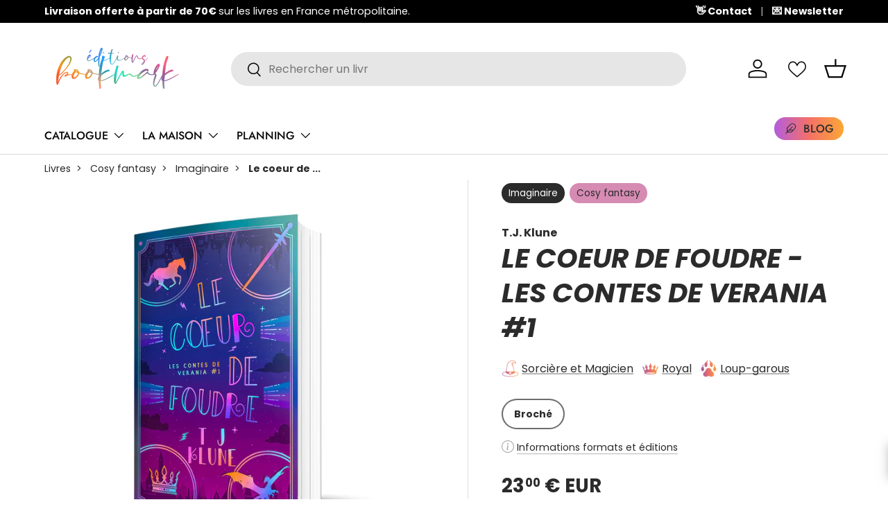

--- FILE ---
content_type: text/html; charset=utf-8
request_url: https://editionsbookmark.com/collections/livres/products/t-j-klune-les-contes-de-verania-le-coeur-de-foudre
body_size: 73238
content:
<!doctype html>
<html class="no-js" lang="fr" dir="ltr">
<head>
  <script type="application/vnd.locksmith+json" data-locksmith>{"version":"v254","locked":false,"initialized":true,"scope":"product","access_granted":true,"access_denied":false,"requires_customer":false,"manual_lock":false,"remote_lock":false,"has_timeout":false,"remote_rendered":null,"hide_resource":false,"hide_links_to_resource":false,"transparent":true,"locks":{"all":[],"opened":[]},"keys":[],"keys_signature":"d9157d49e1da061f2627be83dcff303f4f2d4fc93e71651b3c000656eef4784c","state":{"template":"product","theme":180818215261,"product":"t-j-klune-les-contes-de-verania-le-coeur-de-foudre","collection":"livres","page":null,"blog":null,"article":null,"app":null},"now":1769330861,"path":"\/collections\/livres\/products\/t-j-klune-les-contes-de-verania-le-coeur-de-foudre","locale_root_url":"\/","canonical_url":"https:\/\/editionsbookmark.com\/products\/t-j-klune-les-contes-de-verania-le-coeur-de-foudre","customer_id":null,"customer_id_signature":"d9157d49e1da061f2627be83dcff303f4f2d4fc93e71651b3c000656eef4784c","cart":null}</script><script data-locksmith>!function(){undefined;!function(){var s=window.Locksmith={},e=document.querySelector('script[type="application/vnd.locksmith+json"]'),n=e&&e.innerHTML;if(s.state={},s.util={},s.loading=!1,n)try{s.state=JSON.parse(n)}catch(d){}if(document.addEventListener&&document.querySelector){var o,i,a,t=[76,79,67,75,83,77,73,84,72,49,49],c=function(){i=t.slice(0)},l="style",r=function(e){e&&27!==e.keyCode&&"click"!==e.type||(document.removeEventListener("keydown",r),document.removeEventListener("click",r),o&&document.body.removeChild(o),o=null)};c(),document.addEventListener("keyup",function(e){if(e.keyCode===i[0]){if(clearTimeout(a),i.shift(),0<i.length)return void(a=setTimeout(c,1e3));c(),r(),(o=document.createElement("div"))[l].width="50%",o[l].maxWidth="1000px",o[l].height="85%",o[l].border="1px rgba(0, 0, 0, 0.2) solid",o[l].background="rgba(255, 255, 255, 0.99)",o[l].borderRadius="4px",o[l].position="fixed",o[l].top="50%",o[l].left="50%",o[l].transform="translateY(-50%) translateX(-50%)",o[l].boxShadow="0 2px 5px rgba(0, 0, 0, 0.3), 0 0 100vh 100vw rgba(0, 0, 0, 0.5)",o[l].zIndex="2147483645";var t=document.createElement("textarea");t.value=JSON.stringify(JSON.parse(n),null,2),t[l].border="none",t[l].display="block",t[l].boxSizing="border-box",t[l].width="100%",t[l].height="100%",t[l].background="transparent",t[l].padding="22px",t[l].fontFamily="monospace",t[l].fontSize="14px",t[l].color="#333",t[l].resize="none",t[l].outline="none",t.readOnly=!0,o.appendChild(t),document.body.appendChild(o),t.addEventListener("click",function(e){e.stopImmediatePropagation()}),t.select(),document.addEventListener("keydown",r),document.addEventListener("click",r)}})}s.isEmbedded=-1!==window.location.search.indexOf("_ab=0&_fd=0&_sc=1"),s.path=s.state.path||window.location.pathname,s.basePath=s.state.locale_root_url.concat("/apps/locksmith").replace(/^\/\//,"/"),s.reloading=!1,s.util.console=window.console||{log:function(){},error:function(){}},s.util.makeUrl=function(e,t){var n,o=s.basePath+e,i=[],a=s.cache();for(n in a)i.push(n+"="+encodeURIComponent(a[n]));for(n in t)i.push(n+"="+encodeURIComponent(t[n]));return s.state.customer_id&&(i.push("customer_id="+encodeURIComponent(s.state.customer_id)),i.push("customer_id_signature="+encodeURIComponent(s.state.customer_id_signature))),o+=(-1===o.indexOf("?")?"?":"&")+i.join("&")},s._initializeCallbacks=[],s.on=function(e,t){if("initialize"!==e)throw'Locksmith.on() currently only supports the "initialize" event';s._initializeCallbacks.push(t)},s.initializeSession=function(e){if(!s.isEmbedded){var t=!1,n=!0,o=!0;(e=e||{}).silent&&(o=n=!(t=!0)),s.ping({silent:t,spinner:n,reload:o,callback:function(){s._initializeCallbacks.forEach(function(e){e()})}})}},s.cache=function(e){var t={};try{var n=function i(e){return(document.cookie.match("(^|; )"+e+"=([^;]*)")||0)[2]};t=JSON.parse(decodeURIComponent(n("locksmith-params")||"{}"))}catch(d){}if(e){for(var o in e)t[o]=e[o];document.cookie="locksmith-params=; expires=Thu, 01 Jan 1970 00:00:00 GMT; path=/",document.cookie="locksmith-params="+encodeURIComponent(JSON.stringify(t))+"; path=/"}return t},s.cache.cart=s.state.cart,s.cache.cartLastSaved=null,s.params=s.cache(),s.util.reload=function(){s.reloading=!0;try{window.location.href=window.location.href.replace(/#.*/,"")}catch(d){s.util.console.error("Preferred reload method failed",d),window.location.reload()}},s.cache.saveCart=function(e){if(!s.cache.cart||s.cache.cart===s.cache.cartLastSaved)return e?e():null;var t=s.cache.cartLastSaved;s.cache.cartLastSaved=s.cache.cart,fetch("/cart/update.js",{method:"POST",headers:{"Content-Type":"application/json",Accept:"application/json"},body:JSON.stringify({attributes:{locksmith:s.cache.cart}})}).then(function(e){if(!e.ok)throw new Error("Cart update failed: "+e.status);return e.json()}).then(function(){e&&e()})["catch"](function(e){if(s.cache.cartLastSaved=t,!s.reloading)throw e})},s.util.spinnerHTML='<style>body{background:#FFF}@keyframes spin{from{transform:rotate(0deg)}to{transform:rotate(360deg)}}#loading{display:flex;width:100%;height:50vh;color:#777;align-items:center;justify-content:center}#loading .spinner{display:block;animation:spin 600ms linear infinite;position:relative;width:50px;height:50px}#loading .spinner-ring{stroke:currentColor;stroke-dasharray:100%;stroke-width:2px;stroke-linecap:round;fill:none}</style><div id="loading"><div class="spinner"><svg width="100%" height="100%"><svg preserveAspectRatio="xMinYMin"><circle class="spinner-ring" cx="50%" cy="50%" r="45%"></circle></svg></svg></div></div>',s.util.clobberBody=function(e){document.body.innerHTML=e},s.util.clobberDocument=function(e){e.responseText&&(e=e.responseText),document.documentElement&&document.removeChild(document.documentElement);var t=document.open("text/html","replace");t.writeln(e),t.close(),setTimeout(function(){var e=t.querySelector("[autofocus]");e&&e.focus()},100)},s.util.serializeForm=function(e){if(e&&"FORM"===e.nodeName){var t,n,o={};for(t=e.elements.length-1;0<=t;t-=1)if(""!==e.elements[t].name)switch(e.elements[t].nodeName){case"INPUT":switch(e.elements[t].type){default:case"text":case"hidden":case"password":case"button":case"reset":case"submit":o[e.elements[t].name]=e.elements[t].value;break;case"checkbox":case"radio":e.elements[t].checked&&(o[e.elements[t].name]=e.elements[t].value);break;case"file":}break;case"TEXTAREA":o[e.elements[t].name]=e.elements[t].value;break;case"SELECT":switch(e.elements[t].type){case"select-one":o[e.elements[t].name]=e.elements[t].value;break;case"select-multiple":for(n=e.elements[t].options.length-1;0<=n;n-=1)e.elements[t].options[n].selected&&(o[e.elements[t].name]=e.elements[t].options[n].value)}break;case"BUTTON":switch(e.elements[t].type){case"reset":case"submit":case"button":o[e.elements[t].name]=e.elements[t].value}}return o}},s.util.on=function(e,a,s,t){t=t||document;var c="locksmith-"+e+a,n=function(e){var t=e.target,n=e.target.parentElement,o=t&&t.className&&(t.className.baseVal||t.className)||"",i=n&&n.className&&(n.className.baseVal||n.className)||"";("string"==typeof o&&-1!==o.split(/\s+/).indexOf(a)||"string"==typeof i&&-1!==i.split(/\s+/).indexOf(a))&&!e[c]&&(e[c]=!0,s(e))};t.attachEvent?t.attachEvent(e,n):t.addEventListener(e,n,!1)},s.util.enableActions=function(e){s.util.on("click","locksmith-action",function(e){e.preventDefault();var t=e.target;t.dataset.confirmWith&&!confirm(t.dataset.confirmWith)||(t.disabled=!0,t.innerText=t.dataset.disableWith,s.post("/action",t.dataset.locksmithParams,{spinner:!1,type:"text",success:function(e){(e=JSON.parse(e.responseText)).message&&alert(e.message),s.util.reload()}}))},e)},s.util.inject=function(e,t){var n=["data","locksmith","append"];if(-1!==t.indexOf(n.join("-"))){var o=document.createElement("div");o.innerHTML=t,e.appendChild(o)}else e.innerHTML=t;var i,a,s=e.querySelectorAll("script");for(a=0;a<s.length;++a){i=s[a];var c=document.createElement("script");if(i.type&&(c.type=i.type),i.src)c.src=i.src;else{var l=document.createTextNode(i.innerHTML);c.appendChild(l)}e.appendChild(c)}var r=e.querySelector("[autofocus]");r&&r.focus()},s.post=function(e,t,n){!1!==(n=n||{}).spinner&&s.util.clobberBody(s.util.spinnerHTML);var o={};n.container===document?(o.layout=1,n.success=function(e){s.util.clobberDocument(e)}):n.container&&(o.layout=0,n.success=function(e){var t=document.getElementById(n.container);s.util.inject(t,e),t.id===t.firstChild.id&&t.parentElement.replaceChild(t.firstChild,t)}),n.form_type&&(t.form_type=n.form_type),n.include_layout_classes!==undefined&&(t.include_layout_classes=n.include_layout_classes),n.lock_id!==undefined&&(t.lock_id=n.lock_id),s.loading=!0;var i=s.util.makeUrl(e,o),a="json"===n.type||"text"===n.type;fetch(i,{method:"POST",headers:{"Content-Type":"application/json",Accept:a?"application/json":"text/html"},body:JSON.stringify(t)}).then(function(e){if(!e.ok)throw new Error("Request failed: "+e.status);return e.text()}).then(function(e){var t=n.success||s.util.clobberDocument;t(a?{responseText:e}:e)})["catch"](function(e){if(!s.reloading)if("dashboard.weglot.com"!==window.location.host){if(!n.silent)throw alert("Something went wrong! Please refresh and try again."),e;console.error(e)}else console.error(e)})["finally"](function(){s.loading=!1})},s.postResource=function(e,t){e.path=s.path,e.search=window.location.search,e.state=s.state,e.passcode&&(e.passcode=e.passcode.trim()),e.email&&(e.email=e.email.trim()),e.state.cart=s.cache.cart,e.locksmith_json=s.jsonTag,e.locksmith_json_signature=s.jsonTagSignature,s.post("/resource",e,t)},s.ping=function(e){if(!s.isEmbedded){e=e||{};s.post("/ping",{path:s.path,search:window.location.search,state:s.state},{spinner:!!e.spinner,silent:"undefined"==typeof e.silent||e.silent,type:"text",success:function(e){e&&e.responseText?(e=JSON.parse(e.responseText)).messages&&0<e.messages.length&&s.showMessages(e.messages):console.error("[Locksmith] Invalid result in ping callback:",e)}})}},s.timeoutMonitor=function(){var e=s.cache.cart;s.ping({callback:function(){e!==s.cache.cart||setTimeout(function(){s.timeoutMonitor()},6e4)}})},s.showMessages=function(e){var t=document.createElement("div");t.style.position="fixed",t.style.left=0,t.style.right=0,t.style.bottom="-50px",t.style.opacity=0,t.style.background="#191919",t.style.color="#ddd",t.style.transition="bottom 0.2s, opacity 0.2s",t.style.zIndex=999999,t.innerHTML="        <style>          .locksmith-ab .locksmith-b { display: none; }          .locksmith-ab.toggled .locksmith-b { display: flex; }          .locksmith-ab.toggled .locksmith-a { display: none; }          .locksmith-flex { display: flex; flex-wrap: wrap; justify-content: space-between; align-items: center; padding: 10px 20px; }          .locksmith-message + .locksmith-message { border-top: 1px #555 solid; }          .locksmith-message a { color: inherit; font-weight: bold; }          .locksmith-message a:hover { color: inherit; opacity: 0.8; }          a.locksmith-ab-toggle { font-weight: inherit; text-decoration: underline; }          .locksmith-text { flex-grow: 1; }          .locksmith-cta { flex-grow: 0; text-align: right; }          .locksmith-cta button { transform: scale(0.8); transform-origin: left; }          .locksmith-cta > * { display: block; }          .locksmith-cta > * + * { margin-top: 10px; }          .locksmith-message a.locksmith-close { flex-grow: 0; text-decoration: none; margin-left: 15px; font-size: 30px; font-family: monospace; display: block; padding: 2px 10px; }                    @media screen and (max-width: 600px) {            .locksmith-wide-only { display: none !important; }            .locksmith-flex { padding: 0 15px; }            .locksmith-flex > * { margin-top: 5px; margin-bottom: 5px; }            .locksmith-cta { text-align: left; }          }                    @media screen and (min-width: 601px) {            .locksmith-narrow-only { display: none !important; }          }        </style>      "+e.map(function(e){return'<div class="locksmith-message">'+e+"</div>"}).join(""),document.body.appendChild(t),document.body.style.position="relative",document.body.parentElement.style.paddingBottom=t.offsetHeight+"px",setTimeout(function(){t.style.bottom=0,t.style.opacity=1},50),s.util.on("click","locksmith-ab-toggle",function(e){e.preventDefault();for(var t=e.target.parentElement;-1===t.className.split(" ").indexOf("locksmith-ab");)t=t.parentElement;-1!==t.className.split(" ").indexOf("toggled")?t.className=t.className.replace("toggled",""):t.className=t.className+" toggled"}),s.util.enableActions(t)}}()}();</script>
      <script data-locksmith>Locksmith.cache.cart=null</script>

  <script data-locksmith>Locksmith.jsonTag="{\"version\":\"v254\",\"locked\":false,\"initialized\":true,\"scope\":\"product\",\"access_granted\":true,\"access_denied\":false,\"requires_customer\":false,\"manual_lock\":false,\"remote_lock\":false,\"has_timeout\":false,\"remote_rendered\":null,\"hide_resource\":false,\"hide_links_to_resource\":false,\"transparent\":true,\"locks\":{\"all\":[],\"opened\":[]},\"keys\":[],\"keys_signature\":\"d9157d49e1da061f2627be83dcff303f4f2d4fc93e71651b3c000656eef4784c\",\"state\":{\"template\":\"product\",\"theme\":180818215261,\"product\":\"t-j-klune-les-contes-de-verania-le-coeur-de-foudre\",\"collection\":\"livres\",\"page\":null,\"blog\":null,\"article\":null,\"app\":null},\"now\":1769330861,\"path\":\"\\\/collections\\\/livres\\\/products\\\/t-j-klune-les-contes-de-verania-le-coeur-de-foudre\",\"locale_root_url\":\"\\\/\",\"canonical_url\":\"https:\\\/\\\/editionsbookmark.com\\\/products\\\/t-j-klune-les-contes-de-verania-le-coeur-de-foudre\",\"customer_id\":null,\"customer_id_signature\":\"d9157d49e1da061f2627be83dcff303f4f2d4fc93e71651b3c000656eef4784c\",\"cart\":null}";Locksmith.jsonTagSignature="91491a480a54aca61d0792fb422d9f247a3849f99d3379faa2813eb7b8a6f1a2"</script>
<meta charset="utf-8">
<meta name="viewport" content="width=device-width,initial-scale=1">
<title>Le coeur de foudre par T.J. Klune - Livre Romance Cosy Fantasy &ndash; Les éditions Bookmark</title><link rel="canonical" href="https://editionsbookmark.com/products/t-j-klune-les-contes-de-verania-le-coeur-de-foudre"><link rel="icon" href="//editionsbookmark.com/cdn/shop/files/Logo-MxM-smallcolor.png?crop=center&height=48&v=1614302021&width=48" type="image/png">
  <link rel="apple-touch-icon" href="//editionsbookmark.com/cdn/shop/files/Logo-MxM-smallcolor.png?crop=center&height=180&v=1614302021&width=180"><meta name="description" content="Le coeur de foudre est un livre par T.J. Klune édité aux éditions MxM Bookmark - un label des éditions Bookmark. Achetez-le sur la boutique en ligne des éditions Bookmark !">
<meta property="og:site_name" content="Les éditions Bookmark">
<meta property="og:url" content="https://editionsbookmark.com/products/t-j-klune-les-contes-de-verania-le-coeur-de-foudre"><meta property="og:title" content="Le coeur de foudre par T.J. Klune - Livre Romance Cosy Fantasy">
<meta property="og:type" content="product">
<meta property="og:description" content="Le coeur de foudre est un livre par T.J. Klune édité aux éditions MxM Bookmark - un label des éditions Bookmark. Achetez-le sur la boutique en ligne des éditions Bookmark !">
<meta property="og:image" content="http://editionsbookmark.com/cdn/shop/products/9782375748565_3D.jpg?crop=center&height=1200&v=1607343888&width=1200">
<meta property="og:image:secure_url" content="https://editionsbookmark.com/cdn/shop/products/9782375748565_3D.jpg?crop=center&height=1200&v=1607343888&width=1200">
<meta property="og:image:width" content="1080">
  <meta property="og:image:height" content="1080"><meta property="og:price:amount" content="23,00">
<meta property="og:price:currency" content="EUR">
<meta name="twitter:card" content="summary_large_image"><meta name="twitter:title" content="Le coeur de foudre par T.J. Klune - Livre Romance Cosy Fantasy">
<meta name="twitter:description" content="Le coeur de foudre est un livre par T.J. Klune édité aux éditions MxM Bookmark - un label des éditions Bookmark. Achetez-le sur la boutique en ligne des éditions Bookmark !">
<link rel="preload" href="//editionsbookmark.com/cdn/shop/t/22/assets/main.css?v=79367530189434070401759420710" as="style"><style data-shopify>
@font-face {
  font-family: Poppins;
  font-weight: 400;
  font-style: normal;
  font-display: swap;
  src: url("//editionsbookmark.com/cdn/fonts/poppins/poppins_n4.0ba78fa5af9b0e1a374041b3ceaadf0a43b41362.woff2") format("woff2"),
       url("//editionsbookmark.com/cdn/fonts/poppins/poppins_n4.214741a72ff2596839fc9760ee7a770386cf16ca.woff") format("woff");
}
@font-face {
  font-family: Poppins;
  font-weight: 700;
  font-style: normal;
  font-display: swap;
  src: url("//editionsbookmark.com/cdn/fonts/poppins/poppins_n7.56758dcf284489feb014a026f3727f2f20a54626.woff2") format("woff2"),
       url("//editionsbookmark.com/cdn/fonts/poppins/poppins_n7.f34f55d9b3d3205d2cd6f64955ff4b36f0cfd8da.woff") format("woff");
}
@font-face {
  font-family: Poppins;
  font-weight: 400;
  font-style: italic;
  font-display: swap;
  src: url("//editionsbookmark.com/cdn/fonts/poppins/poppins_i4.846ad1e22474f856bd6b81ba4585a60799a9f5d2.woff2") format("woff2"),
       url("//editionsbookmark.com/cdn/fonts/poppins/poppins_i4.56b43284e8b52fc64c1fd271f289a39e8477e9ec.woff") format("woff");
}
@font-face {
  font-family: Poppins;
  font-weight: 700;
  font-style: italic;
  font-display: swap;
  src: url("//editionsbookmark.com/cdn/fonts/poppins/poppins_i7.42fd71da11e9d101e1e6c7932199f925f9eea42d.woff2") format("woff2"),
       url("//editionsbookmark.com/cdn/fonts/poppins/poppins_i7.ec8499dbd7616004e21155106d13837fff4cf556.woff") format("woff");
}
@font-face {
  font-family: Poppins;
  font-weight: 700;
  font-style: italic;
  font-display: swap;
  src: url("//editionsbookmark.com/cdn/fonts/poppins/poppins_i7.42fd71da11e9d101e1e6c7932199f925f9eea42d.woff2") format("woff2"),
       url("//editionsbookmark.com/cdn/fonts/poppins/poppins_i7.ec8499dbd7616004e21155106d13837fff4cf556.woff") format("woff");
}
@font-face {
  font-family: Jost;
  font-weight: 500;
  font-style: normal;
  font-display: swap;
  src: url("//editionsbookmark.com/cdn/fonts/jost/jost_n5.7c8497861ffd15f4e1284cd221f14658b0e95d61.woff2") format("woff2"),
       url("//editionsbookmark.com/cdn/fonts/jost/jost_n5.fb6a06896db583cc2df5ba1b30d9c04383119dd9.woff") format("woff");
}
:root {
      --bg-color: 255 255 255 / 1.0;
      --bg-color-og: 255 255 255 / 1.0;
      --heading-color: 42 43 42;
      --text-color: 42 43 42;
      --text-color-og: 42 43 42;
      --scrollbar-color: 42 43 42;
      --link-color: 42 43 42;
      --link-color-og: 42 43 42;
      --star-color: 255 159 28;--swatch-border-color-default: 212 213 212;
        --swatch-border-color-active: 149 149 149;
        --swatch-card-size: 24px;
        --swatch-variant-picker-size: 64px;--color-scheme-1-bg: 241 241 241 / 1.0;
      --color-scheme-1-grad: linear-gradient(90deg, rgba(251, 251, 251, 1), rgba(241, 241, 241, 1) 100%);
      --color-scheme-1-heading: 42 43 42;
      --color-scheme-1-text: 42 43 42;
      --color-scheme-1-btn-bg: 51 51 51;
      --color-scheme-1-btn-text: 255 255 255;
      --color-scheme-1-btn-bg-hover: 90 90 90;--color-scheme-2-bg: 42 43 42 / 1.0;
      --color-scheme-2-grad: linear-gradient(225deg, rgba(51, 59, 67, 0.84) 8%, rgba(20, 20, 20, 1) 92%);
      --color-scheme-2-heading: 244 112 104;
      --color-scheme-2-text: 255 255 255;
      --color-scheme-2-btn-bg: 244 112 104;
      --color-scheme-2-btn-text: 255 255 255;
      --color-scheme-2-btn-bg-hover: 247 147 141;--color-scheme-3-bg: 244 112 104 / 1.0;
      --color-scheme-3-grad: linear-gradient(86deg, rgba(178, 93, 221, 1), rgba(244, 112, 104, 1) 50%, rgba(252, 167, 54, 1) 100%);
      --color-scheme-3-heading: 255 255 255;
      --color-scheme-3-text: 255 255 255;
      --color-scheme-3-btn-bg: 42 43 42;
      --color-scheme-3-btn-text: 255 255 255;
      --color-scheme-3-btn-bg-hover: 82 83 82;

      --drawer-bg-color: 255 255 255 / 1.0;
      --drawer-text-color: 42 43 42;

      --panel-bg-color: 255 253 235 / 1.0;
      --panel-heading-color: 42 43 42;
      --panel-text-color: 42 43 42;

      --in-stock-text-color: 44 126 63;
      --low-stock-text-color: 210 134 26;
      --very-low-stock-text-color: 180 12 28;
      --no-stock-text-color: 119 119 119;
      --no-stock-backordered-text-color: 119 119 119;

      --error-bg-color: 252 237 238;
      --error-text-color: 180 12 28;
      --success-bg-color: 232 246 234;
      --success-text-color: 44 126 63;
      --info-bg-color: 245 176 164;
      --info-text-color: 244 112 104;

      --heading-font-family: Poppins, sans-serif;
      --heading-font-style: italic;
      --heading-font-weight: 700;
      --heading-scale-start: 4;

      --navigation-font-family: Jost, sans-serif;
      --navigation-font-style: normal;
      --navigation-font-weight: 500;
      --heading-text-transform: uppercase;
--subheading-text-transform: none;
      --body-font-family: Poppins, sans-serif;
      --body-font-style: normal;
      --body-font-weight: 400;
      --body-font-size: 16;

      --section-gap: 48;
      --heading-gap: calc(8 * var(--space-unit));--grid-column-gap: 20px;--btn-bg-color: 42 43 42;
      --btn-bg-hover-color: 82 83 82;
      --btn-text-color: 255 255 255;
      --btn-bg-color-og: 42 43 42;
      --btn-text-color-og: 255 255 255;
      --btn-alt-bg-color: 255 255 255;
      --btn-alt-bg-alpha: 1.0;
      --btn-alt-text-color: 42 43 42;
      --btn-border-width: 2px;
      --btn-padding-y: 12px;

      
      --btn-border-radius: 28px;
      

      --btn-lg-border-radius: 50%;
      --btn-icon-border-radius: 50%;
      --input-with-btn-inner-radius: var(--btn-border-radius);

      --input-bg-color: 255 255 255 / 1.0;
      --input-text-color: 42 43 42;
      --input-border-width: 2px;
      --input-border-radius: 26px;
      --textarea-border-radius: 12px;
      --input-border-radius: 28px;
      --input-lg-border-radius: 34px;
      --input-bg-color-diff-3: #f7f7f7;
      --input-bg-color-diff-6: #f0f0f0;

      --modal-border-radius: 26px;
      --modal-overlay-color: 0 0 0;
      --modal-overlay-opacity: 0.4;
      --drawer-border-radius: 26px;
      --overlay-border-radius: 26px;

      --custom-label-bg-color: 179 93 221;
      --custom-label-text-color: 255 255 255;--sale-label-bg-color: 170 17 85;
      --sale-label-text-color: 255 255 255;--sold-out-label-bg-color: 42 43 42;
      --sold-out-label-text-color: 255 255 255;--new-label-bg-color: 255 207 72;
      --new-label-text-color: 0 0 0;--preorder-label-bg-color: 244 112 104;
      --preorder-label-text-color: 0 0 0;

      --collection-label-color: 0 126 18;

      --page-width: 1260px;
      --gutter-sm: 20px;
      --gutter-md: 32px;
      --gutter-lg: 64px;

      --payment-terms-bg-color: #ffffff;

      --coll-card-bg-color: #ffffff;
      --coll-card-border-color: #ffffff;

      --card-highlight-bg-color: #F9F9F9;
      --card-highlight-text-color: 85 85 85;
      --card-highlight-border-color: #E1E1E1;
        
          --aos-animate-duration: 0.6s;
        

        
          --aos-min-width: 600;
        
      

      --reading-width: 48em;
    }

    @media (max-width: 769px) {
      :root {
        --reading-width: 36em;
      }
    }
  </style><link rel="stylesheet" href="//editionsbookmark.com/cdn/shop/t/22/assets/main.css?v=79367530189434070401759420710">
  <script src="//editionsbookmark.com/cdn/shop/t/22/assets/main.js?v=76476094356780495751742828323" defer="defer"></script><link rel="preload" href="//editionsbookmark.com/cdn/fonts/poppins/poppins_n4.0ba78fa5af9b0e1a374041b3ceaadf0a43b41362.woff2" as="font" type="font/woff2" crossorigin fetchpriority="high"><link rel="preload" href="//editionsbookmark.com/cdn/fonts/poppins/poppins_i7.42fd71da11e9d101e1e6c7932199f925f9eea42d.woff2" as="font" type="font/woff2" crossorigin fetchpriority="high"><script>window.performance && window.performance.mark && window.performance.mark('shopify.content_for_header.start');</script><meta name="google-site-verification" content="GEsCc88i4YfXt1g2ioNDmGkfB0e3uOHqufPIqnCha0g">
<meta id="shopify-digital-wallet" name="shopify-digital-wallet" content="/8606810159/digital_wallets/dialog">
<meta name="shopify-checkout-api-token" content="f9e631be415bdf83302ed4a03a491b9d">
<meta id="in-context-paypal-metadata" data-shop-id="8606810159" data-venmo-supported="false" data-environment="production" data-locale="fr_FR" data-paypal-v4="true" data-currency="EUR">
<link rel="alternate" type="application/json+oembed" href="https://editionsbookmark.com/products/t-j-klune-les-contes-de-verania-le-coeur-de-foudre.oembed">
<script async="async" src="/checkouts/internal/preloads.js?locale=fr-FR"></script>
<script id="shopify-features" type="application/json">{"accessToken":"f9e631be415bdf83302ed4a03a491b9d","betas":["rich-media-storefront-analytics"],"domain":"editionsbookmark.com","predictiveSearch":true,"shopId":8606810159,"locale":"fr"}</script>
<script>var Shopify = Shopify || {};
Shopify.shop = "les-editions-bookmark.myshopify.com";
Shopify.locale = "fr";
Shopify.currency = {"active":"EUR","rate":"1.0"};
Shopify.country = "FR";
Shopify.theme = {"name":"V3 Enterprise","id":180818215261,"schema_name":"Enterprise","schema_version":"1.6.2","theme_store_id":1657,"role":"main"};
Shopify.theme.handle = "null";
Shopify.theme.style = {"id":null,"handle":null};
Shopify.cdnHost = "editionsbookmark.com/cdn";
Shopify.routes = Shopify.routes || {};
Shopify.routes.root = "/";</script>
<script type="module">!function(o){(o.Shopify=o.Shopify||{}).modules=!0}(window);</script>
<script>!function(o){function n(){var o=[];function n(){o.push(Array.prototype.slice.apply(arguments))}return n.q=o,n}var t=o.Shopify=o.Shopify||{};t.loadFeatures=n(),t.autoloadFeatures=n()}(window);</script>
<script id="shop-js-analytics" type="application/json">{"pageType":"product"}</script>
<script defer="defer" async type="module" src="//editionsbookmark.com/cdn/shopifycloud/shop-js/modules/v2/client.init-shop-cart-sync_BcDpqI9l.fr.esm.js"></script>
<script defer="defer" async type="module" src="//editionsbookmark.com/cdn/shopifycloud/shop-js/modules/v2/chunk.common_a1Rf5Dlz.esm.js"></script>
<script defer="defer" async type="module" src="//editionsbookmark.com/cdn/shopifycloud/shop-js/modules/v2/chunk.modal_Djra7sW9.esm.js"></script>
<script type="module">
  await import("//editionsbookmark.com/cdn/shopifycloud/shop-js/modules/v2/client.init-shop-cart-sync_BcDpqI9l.fr.esm.js");
await import("//editionsbookmark.com/cdn/shopifycloud/shop-js/modules/v2/chunk.common_a1Rf5Dlz.esm.js");
await import("//editionsbookmark.com/cdn/shopifycloud/shop-js/modules/v2/chunk.modal_Djra7sW9.esm.js");

  window.Shopify.SignInWithShop?.initShopCartSync?.({"fedCMEnabled":true,"windoidEnabled":true});

</script>
<script>(function() {
  var isLoaded = false;
  function asyncLoad() {
    if (isLoaded) return;
    isLoaded = true;
    var urls = ["https:\/\/cdn.shopify.com\/s\/files\/1\/0086\/0681\/0159\/t\/13\/assets\/globo.formbuilder.init.js?v=1657539737\u0026shop=les-editions-bookmark.myshopify.com","\/\/cdn.shopify.com\/proxy\/dd6db2fc91a23a0731578a63336aa2d04449dd28846d550053e81b97a1b220a5\/bookmark.activehosted.com\/js\/site-tracking.php?shop=les-editions-bookmark.myshopify.com\u0026sp-cache-control=cHVibGljLCBtYXgtYWdlPTkwMA","\/\/cdn.shopify.com\/proxy\/dd6db2fc91a23a0731578a63336aa2d04449dd28846d550053e81b97a1b220a5\/bookmark.activehosted.com\/js\/site-tracking.php?shop=les-editions-bookmark.myshopify.com\u0026sp-cache-control=cHVibGljLCBtYXgtYWdlPTkwMA"];
    for (var i = 0; i < urls.length; i++) {
      var s = document.createElement('script');
      s.type = 'text/javascript';
      s.async = true;
      s.src = urls[i];
      var x = document.getElementsByTagName('script')[0];
      x.parentNode.insertBefore(s, x);
    }
  };
  if(window.attachEvent) {
    window.attachEvent('onload', asyncLoad);
  } else {
    window.addEventListener('load', asyncLoad, false);
  }
})();</script>
<script id="__st">var __st={"a":8606810159,"offset":3600,"reqid":"98c46644-c7af-4de4-8b9e-25d798d33cf2-1769330861","pageurl":"editionsbookmark.com\/collections\/livres\/products\/t-j-klune-les-contes-de-verania-le-coeur-de-foudre","u":"b716a801c672","p":"product","rtyp":"product","rid":1380492345391};</script>
<script>window.ShopifyPaypalV4VisibilityTracking = true;</script>
<script id="captcha-bootstrap">!function(){'use strict';const t='contact',e='account',n='new_comment',o=[[t,t],['blogs',n],['comments',n],[t,'customer']],c=[[e,'customer_login'],[e,'guest_login'],[e,'recover_customer_password'],[e,'create_customer']],r=t=>t.map((([t,e])=>`form[action*='/${t}']:not([data-nocaptcha='true']) input[name='form_type'][value='${e}']`)).join(','),a=t=>()=>t?[...document.querySelectorAll(t)].map((t=>t.form)):[];function s(){const t=[...o],e=r(t);return a(e)}const i='password',u='form_key',d=['recaptcha-v3-token','g-recaptcha-response','h-captcha-response',i],f=()=>{try{return window.sessionStorage}catch{return}},m='__shopify_v',_=t=>t.elements[u];function p(t,e,n=!1){try{const o=window.sessionStorage,c=JSON.parse(o.getItem(e)),{data:r}=function(t){const{data:e,action:n}=t;return t[m]||n?{data:e,action:n}:{data:t,action:n}}(c);for(const[e,n]of Object.entries(r))t.elements[e]&&(t.elements[e].value=n);n&&o.removeItem(e)}catch(o){console.error('form repopulation failed',{error:o})}}const l='form_type',E='cptcha';function T(t){t.dataset[E]=!0}const w=window,h=w.document,L='Shopify',v='ce_forms',y='captcha';let A=!1;((t,e)=>{const n=(g='f06e6c50-85a8-45c8-87d0-21a2b65856fe',I='https://cdn.shopify.com/shopifycloud/storefront-forms-hcaptcha/ce_storefront_forms_captcha_hcaptcha.v1.5.2.iife.js',D={infoText:'Protégé par hCaptcha',privacyText:'Confidentialité',termsText:'Conditions'},(t,e,n)=>{const o=w[L][v],c=o.bindForm;if(c)return c(t,g,e,D).then(n);var r;o.q.push([[t,g,e,D],n]),r=I,A||(h.body.append(Object.assign(h.createElement('script'),{id:'captcha-provider',async:!0,src:r})),A=!0)});var g,I,D;w[L]=w[L]||{},w[L][v]=w[L][v]||{},w[L][v].q=[],w[L][y]=w[L][y]||{},w[L][y].protect=function(t,e){n(t,void 0,e),T(t)},Object.freeze(w[L][y]),function(t,e,n,w,h,L){const[v,y,A,g]=function(t,e,n){const i=e?o:[],u=t?c:[],d=[...i,...u],f=r(d),m=r(i),_=r(d.filter((([t,e])=>n.includes(e))));return[a(f),a(m),a(_),s()]}(w,h,L),I=t=>{const e=t.target;return e instanceof HTMLFormElement?e:e&&e.form},D=t=>v().includes(t);t.addEventListener('submit',(t=>{const e=I(t);if(!e)return;const n=D(e)&&!e.dataset.hcaptchaBound&&!e.dataset.recaptchaBound,o=_(e),c=g().includes(e)&&(!o||!o.value);(n||c)&&t.preventDefault(),c&&!n&&(function(t){try{if(!f())return;!function(t){const e=f();if(!e)return;const n=_(t);if(!n)return;const o=n.value;o&&e.removeItem(o)}(t);const e=Array.from(Array(32),(()=>Math.random().toString(36)[2])).join('');!function(t,e){_(t)||t.append(Object.assign(document.createElement('input'),{type:'hidden',name:u})),t.elements[u].value=e}(t,e),function(t,e){const n=f();if(!n)return;const o=[...t.querySelectorAll(`input[type='${i}']`)].map((({name:t})=>t)),c=[...d,...o],r={};for(const[a,s]of new FormData(t).entries())c.includes(a)||(r[a]=s);n.setItem(e,JSON.stringify({[m]:1,action:t.action,data:r}))}(t,e)}catch(e){console.error('failed to persist form',e)}}(e),e.submit())}));const S=(t,e)=>{t&&!t.dataset[E]&&(n(t,e.some((e=>e===t))),T(t))};for(const o of['focusin','change'])t.addEventListener(o,(t=>{const e=I(t);D(e)&&S(e,y())}));const B=e.get('form_key'),M=e.get(l),P=B&&M;t.addEventListener('DOMContentLoaded',(()=>{const t=y();if(P)for(const e of t)e.elements[l].value===M&&p(e,B);[...new Set([...A(),...v().filter((t=>'true'===t.dataset.shopifyCaptcha))])].forEach((e=>S(e,t)))}))}(h,new URLSearchParams(w.location.search),n,t,e,['guest_login'])})(!0,!0)}();</script>
<script integrity="sha256-4kQ18oKyAcykRKYeNunJcIwy7WH5gtpwJnB7kiuLZ1E=" data-source-attribution="shopify.loadfeatures" defer="defer" src="//editionsbookmark.com/cdn/shopifycloud/storefront/assets/storefront/load_feature-a0a9edcb.js" crossorigin="anonymous"></script>
<script data-source-attribution="shopify.dynamic_checkout.dynamic.init">var Shopify=Shopify||{};Shopify.PaymentButton=Shopify.PaymentButton||{isStorefrontPortableWallets:!0,init:function(){window.Shopify.PaymentButton.init=function(){};var t=document.createElement("script");t.src="https://editionsbookmark.com/cdn/shopifycloud/portable-wallets/latest/portable-wallets.fr.js",t.type="module",document.head.appendChild(t)}};
</script>
<script data-source-attribution="shopify.dynamic_checkout.buyer_consent">
  function portableWalletsHideBuyerConsent(e){var t=document.getElementById("shopify-buyer-consent"),n=document.getElementById("shopify-subscription-policy-button");t&&n&&(t.classList.add("hidden"),t.setAttribute("aria-hidden","true"),n.removeEventListener("click",e))}function portableWalletsShowBuyerConsent(e){var t=document.getElementById("shopify-buyer-consent"),n=document.getElementById("shopify-subscription-policy-button");t&&n&&(t.classList.remove("hidden"),t.removeAttribute("aria-hidden"),n.addEventListener("click",e))}window.Shopify?.PaymentButton&&(window.Shopify.PaymentButton.hideBuyerConsent=portableWalletsHideBuyerConsent,window.Shopify.PaymentButton.showBuyerConsent=portableWalletsShowBuyerConsent);
</script>
<script data-source-attribution="shopify.dynamic_checkout.cart.bootstrap">document.addEventListener("DOMContentLoaded",(function(){function t(){return document.querySelector("shopify-accelerated-checkout-cart, shopify-accelerated-checkout")}if(t())Shopify.PaymentButton.init();else{new MutationObserver((function(e,n){t()&&(Shopify.PaymentButton.init(),n.disconnect())})).observe(document.body,{childList:!0,subtree:!0})}}));
</script>
<link id="shopify-accelerated-checkout-styles" rel="stylesheet" media="screen" href="https://editionsbookmark.com/cdn/shopifycloud/portable-wallets/latest/accelerated-checkout-backwards-compat.css" crossorigin="anonymous">
<style id="shopify-accelerated-checkout-cart">
        #shopify-buyer-consent {
  margin-top: 1em;
  display: inline-block;
  width: 100%;
}

#shopify-buyer-consent.hidden {
  display: none;
}

#shopify-subscription-policy-button {
  background: none;
  border: none;
  padding: 0;
  text-decoration: underline;
  font-size: inherit;
  cursor: pointer;
}

#shopify-subscription-policy-button::before {
  box-shadow: none;
}

      </style>
<script id="sections-script" data-sections="header,footer" defer="defer" src="//editionsbookmark.com/cdn/shop/t/22/compiled_assets/scripts.js?v=14174"></script>
<script>window.performance && window.performance.mark && window.performance.mark('shopify.content_for_header.end');</script>

    <script src="//editionsbookmark.com/cdn/shop/t/22/assets/animate-on-scroll.js?v=15249566486942820451742828322" defer="defer"></script>
    <link rel="stylesheet" href="//editionsbookmark.com/cdn/shop/t/22/assets/animate-on-scroll.css?v=116194678796051782541742828322">
  

  <script>document.documentElement.className = document.documentElement.className.replace('no-js', 'js');</script><!-- CC Custom Head Start --><!-- CC Custom Head End --><script type="text/javascript">if(typeof window.hulkappsWishlist === 'undefined') {
                            window.hulkappsWishlist = {};
                        }
                        window.hulkappsWishlist.baseURL = '/apps/advanced-wishlist/api';
                        window.hulkappsWishlist.hasAppBlockSupport = '1';
                        </script>
<!-- BEGIN app block: shopify://apps/advanced-wishlist/blocks/app/330d9272-08ea-4193-b3e0-475a69fa65fa --><!-- BEGIN app snippet: variables --><script type="text/javascript">
    if(typeof window.hulkappsWishlist === 'undefined') {
        window.hulkappsWishlist = {};
    }
    window.hulkappsWishlist.customerID = null;
    window.hulkappsWishlist.customerName = null;
    window.hulkappsWishlist.domain = "les-editions-bookmark.myshopify.com";
    window.hulkappsWishlist.productJSON = {"id":1380492345391,"title":"Le coeur de foudre","handle":"t-j-klune-les-contes-de-verania-le-coeur-de-foudre","description":"\u003cp\u003eIl était une fois, dans une ruelle des quartiers pauvres de la Ville de Lockes, un jeune homme plutôt solitaire, du nom de Sam Haversford.\n\u003cbr\u003eQuand celui-ci transforme – tout à fait accidentellement - un groupe d’adolescents débiles en pierre, il attire bien malgré lui l’attention d’une puissance supérieure qui l’arrache au seul monde qu’il connaît pour devenir l’apprenti du plus important sorcier du royaume, Morgan of Shadows.\u003c\/p\u003e\n\n\u003cp\u003eÀ l’âge de quatorze ans, il pénètre dans la forêt de Dark Woods d’où il revient avec Gary, la licorne gay sans corne et un semi-géant du nom de Tiggy, ce qui lui vaut le surnom de Sam of Wilds.\n\u003cbr\u003eÀ l’âge de quinze ans, il comprend ce qu’est vraiment l’amour quand un nouveau chevalier arrive au château. Sir Ryan Foxheart l’incarnation du plus beau rêve qu’on puisse imaginer.\u003c\/p\u003e\n\n\u003cp\u003eMais tout tombe à l’eau quand, au fil des ans, Ryan s’éprends du répréhensible prince Justin, que Sam ne peut pas contrôler sa magie, qu’un dragon sexuellement agressif kidnappe le prince, que le roi les envoie à son secours, et que Sam tombe de plus en plus amoureux de la seule personne qu’il ne pourra jamais avoir.\u003c\/p\u003e\n\n\u003cp\u003eEnfin, ça c’est ce qu’il croit.\u003c\/p\u003e","published_at":"2022-01-31T16:40:16+01:00","created_at":"2019-09-06T15:55:31+02:00","vendor":"MxM Bookmark","type":"Imaginaire","tags":["Cosy Fantasy","Les contes de Verania","Loup-garous","Royal","septembre 2019","Sorcière et Magicien","T.J. Klune"],"price":2300,"price_min":2300,"price_max":2300,"available":true,"price_varies":false,"compare_at_price":null,"compare_at_price_min":0,"compare_at_price_max":0,"compare_at_price_varies":false,"variants":[{"id":12571523645487,"title":"Broché","option1":"Broché","option2":null,"option3":null,"sku":"9782375748565","requires_shipping":true,"taxable":true,"featured_image":{"id":15069647994947,"product_id":1380492345391,"position":1,"created_at":"2020-11-23T03:45:06+01:00","updated_at":"2020-12-07T13:24:48+01:00","alt":"Le coeur de foudre - Les éditions Bookmark","width":1080,"height":1080,"src":"\/\/editionsbookmark.com\/cdn\/shop\/products\/9782375748565_3D.jpg?v=1607343888","variant_ids":[12571523645487]},"available":true,"name":"Le coeur de foudre - Broché","public_title":"Broché","options":["Broché"],"price":2300,"weight":754,"compare_at_price":null,"inventory_management":"shopify","barcode":"9782375748565","featured_media":{"alt":"Le coeur de foudre - Les éditions Bookmark","id":7242974167107,"position":1,"preview_image":{"aspect_ratio":1.0,"height":1080,"width":1080,"src":"\/\/editionsbookmark.com\/cdn\/shop\/products\/9782375748565_3D.jpg?v=1607343888"}},"requires_selling_plan":false,"selling_plan_allocations":[]}],"images":["\/\/editionsbookmark.com\/cdn\/shop\/products\/9782375748565_3D.jpg?v=1607343888"],"featured_image":"\/\/editionsbookmark.com\/cdn\/shop\/products\/9782375748565_3D.jpg?v=1607343888","options":["Édition"],"media":[{"alt":"Le coeur de foudre - Les éditions Bookmark","id":7242974167107,"position":1,"preview_image":{"aspect_ratio":1.0,"height":1080,"width":1080,"src":"\/\/editionsbookmark.com\/cdn\/shop\/products\/9782375748565_3D.jpg?v=1607343888"},"aspect_ratio":1.0,"height":1080,"media_type":"image","src":"\/\/editionsbookmark.com\/cdn\/shop\/products\/9782375748565_3D.jpg?v=1607343888","width":1080}],"requires_selling_plan":false,"selling_plan_groups":[],"content":"\u003cp\u003eIl était une fois, dans une ruelle des quartiers pauvres de la Ville de Lockes, un jeune homme plutôt solitaire, du nom de Sam Haversford.\n\u003cbr\u003eQuand celui-ci transforme – tout à fait accidentellement - un groupe d’adolescents débiles en pierre, il attire bien malgré lui l’attention d’une puissance supérieure qui l’arrache au seul monde qu’il connaît pour devenir l’apprenti du plus important sorcier du royaume, Morgan of Shadows.\u003c\/p\u003e\n\n\u003cp\u003eÀ l’âge de quatorze ans, il pénètre dans la forêt de Dark Woods d’où il revient avec Gary, la licorne gay sans corne et un semi-géant du nom de Tiggy, ce qui lui vaut le surnom de Sam of Wilds.\n\u003cbr\u003eÀ l’âge de quinze ans, il comprend ce qu’est vraiment l’amour quand un nouveau chevalier arrive au château. Sir Ryan Foxheart l’incarnation du plus beau rêve qu’on puisse imaginer.\u003c\/p\u003e\n\n\u003cp\u003eMais tout tombe à l’eau quand, au fil des ans, Ryan s’éprends du répréhensible prince Justin, que Sam ne peut pas contrôler sa magie, qu’un dragon sexuellement agressif kidnappe le prince, que le roi les envoie à son secours, et que Sam tombe de plus en plus amoureux de la seule personne qu’il ne pourra jamais avoir.\u003c\/p\u003e\n\n\u003cp\u003eEnfin, ça c’est ce qu’il croit.\u003c\/p\u003e"};
    window.hulkappsWishlist.selectedVariant = 12571523645487;
    window.hulkappsWishlist.buttonStyleSettings = {"view":"grid","position":"custom","theme_color":"#2A2B2A","button_style":"style_3","button_border":0,"button_text_color":"#FFFFFF","button_border_color":"#333","button_border_radius":0,"button_background_color":"#FF4581","button_left_right_vertical_space":"16","button_top_bottom_vertical_space":"9","button_icon_type":"default_icon","empty_set_custom_icon":null,"filled_set_custom_icon":null,"button_font_size":16,"button_font_weight":500,"hover_button_text_color":"#FFFFFF","hover_button_background_color":"#5c6ac4","hover_button_border_color":"#333","wl_floating_button":false,"show_icon_animation":true,"floating_button_position":"bottom_right","floating_button_type":"icon","floating_button_font_size":14,"floating_button_font_weight":500,"floating_button_text_color":"#FFFFFF","floating_button_background_color":"#5c6ac4","hover_floating_button_text_color":"#FFFFFF","hover_floating_button_background_color":"#5c6ac4","floating_button_top_bottom_vertical_space":10,"floating_button_left_right_vertical_space":10,"hide_floating_button_mobile_version":false,"floating_explore_more_products_button_text":"Explore more products","floating_close_button_text":"Close","floating_my_wishlist_text":"My wishlist","display_my_wishlist_as":"redirect","share_button":"show","share_email":true,"facebook":true,"pinterest":true,"twitter":true,"email":true,"set_icon":"set_1","modal_title":"Ou partager via","custom_wishlist_icon":true,"custom_wishlist_icon_right":true,"icon_type":"outline","icon_size":16,"icon_fill_color":"#ffffff","icon_border_color":"#ffffff","icon_hover_color":"#5c6ac4","icon_background_type":"icon_no_background","icon_background_color":"#cccccc","selected_icon_fill_color":"#5c6ac4","selected_icon_border_color":"#5c6ac4","collection_icon_type":"outline","collection_icon_size":16,"collection_icon_fill_color":"#F47068","collection_icon_border_color":"#F47068","collection_icon_hover_color":"#F47068","collection_icon_background_type":"icon_no_background","collection_icon_background_color":"#cccccc","collection_selected_icon_fill_color":"#F47068","collection_selected_icon_border_color":"#F47068","collection_count_layout":"top_count","customize_product_icon":false,"customize_collection_icon":true,"collection_count_background_color":"#F47068","collection_count_color":"#ffffff","header_type":"main_menu","header_icon_position":"auto_header_icon","header_icon_design":"wishlist_page","header_icon_selector":"a[href='cart']","header_icon_color":"#000","header_icon_size":18,"header_icon_weight":"bold","filled_icon":false,"product_share_button":false,"save_for_later_status":true,"save_for_later_type":"individual_button","individual_button_position":"individual_button_automatic","save_for_later_selector":"#main-cart-items .cart-item__name","save_for_later_selector_cart_drawer":"#CartDrawer-CartItems .cart-item__name","individual_save_items_text_color":"#000000","individual_save_items_text_hover_color":"#000000","individual_save_items_font_size":16,"individual_save_items_font_thickness":500,"global_button_bg_color":"#5c6ac4","global_button_text_color":"#ffffff","global_button_border_color":"#5c6ac4","global_button_border_width":0,"global_button_font_size":16,"global_button_font_thickness":500,"global_button_border_radius":0,"global_button_horizontal_space":7,"global_button_vertical_space":10,"global_button_position":"global_button_automatic","save_all_for_later_selector":"[name='\/checkout']","global_button_bg_hover_color":"#5c6ac4","global_button_text_hover_color":"#ffffff"};
    window.hulkappsWishlist.generalSettings = {"css_style":null,"frontend_enabled":true,"is_guest_enabled":true,"can_share_wishlist":false,"facebook_pixel_code":null,"has_multiple_wishlist":false,"public_wishlist_count":"hide","can_subscribe_wishlist":false,"delete_on_move_to_wishlist":true,"google_conversion_tracking_code":null,"stay_WL_page_after_add_cart":true,"is_my_wishlist_custom_title":true,"my_wishlist_custom_title":"Votre future PAL","collection_wishlist_count":"hide","zapier_integration":false,"shopify_flow_integration":false,"klaviyo":{"status":false,"public_key":null,"private_key":null,"out_of_stock":false},"product_compact_numbers":false,"product_page_tooltip":true,"tooltip_message":"This item has been wishlisted","tooltip_time_message":"time(s)","collection_compact_numbers":false,"display_zero_counter":false,"wishlist_header_count":"hide","monthly_analysis":false,"is_exclude_enabled":false,"custom_js":null,"show_quantity":false,"app_proxy_prefix":"apps","app_proxy_path":"advanced-wishlist","account_page_link":true,"button_layout":"simple_button","wl_account_page_link":true,"product_click_option":"show_product_details","header_count_background_color":"#5C6AC4","header_count_color":"#FFFFFF","per_page":"12","wishlist_view":"both","price_color":"#3d4246","date_color":"#69727b","price_font_size":14,"header_font_size":26,"pd_name_font_size":14,"login_message_font_size":26,"date_format":"d\/m\/Y","customer_consent":false,"low_stock_offer":false,"price_drop_offer":false,"show_variant_picker":true,"save_for_later_status":true,"delete_old_wishlist":false,"delete_wishlist_after_days":7,"remove_share_wl_items":false,"mailchimp":{"status":false,"api_key":null,"admin_url":null,"audience_id":null,"email":null},"omnisend":{"status":false,"api_key":null},"recommend":{"status":false,"type":"newest","collection_id":null,"product_ids":[],"products":[],"quick_add":true,"show_navigation":true,"per_slide":"4","detail_box_color":"white","hover_button_color":"#4c4749","heading_color":"black","arrow_color":"black","product_text_color":"black"},"google_sheet_integration":false,"wishlist_products_google_sheet_key":null,"save_later_items_google_sheet_key":null,"shopify_pos":false,"guest_wishlist_share":true,"sorting":true,"po_integration":false,"export_frequently":false,"export_frequency":null,"export_frequency_email":null,"total_wishlist_count":false,"popup_delay":"5","theme_publish_notification":true,"bulk_action_enabled":true,"custom_title_position":false,"title_position":"left","pagination_type":"pagination","wishlist_notifications":true,"empty_wishlist_button_link":"\/checkout","is_empty_wishlist_button_link":false,"load_more":{"background":"#5c6ac4","color":"#ffffff","size":"16","border_color":"#2e3561"},"help_button":{"status":false,"content":"\u003ch3 style=\"text-align: center\"\u003eWishlist management page\u003c\/h3\u003e\u003cul\u003e\u003cli\u003eThis page allows you to manage and add wishlist items directly to the cart.\u003c\/li\u003e\u003cli\u003eShare your public wishlist on social media, through links, and via custom email.\u003c\/li\u003e\u003cli\u003eYou can subscribe to get update about your wishlist items.\u003c\/li\u003e\u003c\/ul\u003e"}};
    window.hulkappsWishlist.languageSettings = {"popup":{"title":"Abonnez-vous et recevez des alertes sur vos wishlists","subscribe_message":"Nous vous enverrons des alertes en cas de promotions ou de nouvelles disponibilités"},"title":{"login":"Connectez-vous pour voir votre wishlist !","empty_wishlist":"Pas de produits","new_wishlist_text":"Nouvelle wishlist","delete_wishlist_text":"Voulez-vous supprimer cette wishlist ?","guest_wishlist_title":"Vos wishlists","delete_bulk_product_text":"Êtes-vous sûr de vouloir supprimer les articles sélectionnés ?","delete_product_text":"Êtes-vous sûr de vouloir supprimer cet article ?","move_bulk_wishlist_text":"Êtes-vous sûr de vouloir déplacer les articles sélectionnés dans votre panier ?","move_wishlist_text":"Êtes-vous sûr de vouloir déplacer cet article dans votre panier ?","select_all_text":"tout sélectionner","move_to_cart_text":"Déplacer dans le panier","delete_text":"Supprimer","featured_product":"Vous pourriez aimer"},"button":{"next":"Suivant","delete":"Supprimer","log_in":"Se connecter","previous":"Précédent","delete_no":"Non","delete_yes":"Oui","add_product":"Ajouter un produit","move_to_cart":"Ajouter au panier","out_of_stock":"Ajouté","save_for_later":"Enregistrer pour plus tard","after_move_to_cart":"Produit ajouté à votre panier","save_all_for_later":"Save all for later","save_all_for_later_excluded_products":"Tous les produits, sauf {product-title} ont bien été ajoutés à votre wishlist."},"wishlist":{"my":"Ma wishlist","choose":"Choisir la wishlist","create":"Créer une nouvelle wishlist","placeholder":"Ex. Watch"},"subscribe":{"button_text":"S'abonner","input_field":"En savoir +","input_field_text":"Votre email"},"date_label":"Ajouté le","button_text":"Ajouter à la wishlist","heading_text":"Ajouter à la wishlist","action_button":{"share":"Partager","subscribe":"S'abonner","subscribed":"Abonné","my_account":"Mon compte","account_page":"Ma Wishlist","quick_add":"Ajout rapide","email":"Email","help_text":"Apprendre plus","save_button_text":"Enregistrer","load_more":"Charger plus"},"error_message":{"wishlist":"Oups, une erreur est survenue !","product_detail":"Détail du produit inconnu !","max_wishlist_limit":"Limite maximale de la Wishlist dépassée","can_subscribe_wishlist":"Impossible de vous abonner à cette wishlist, merci de contacter le support !","product_variant_detail":"Oups, une erreur est survenue !","wishlist_already_use":"Wishlist déjà utilisée ! Merci de choisir un autre nom.","subscribe_empty_email":"Merci d'entrer une adresse mail valide","subscribe_invalid_email":"Adresse email invalide"},"success_message":{"without_login":"L'article a été ajouté temporairement à la wishlist, merci \u003ca href=\"\/account\"\u003ede vous connecter\u003c\/a\u003e pour le sauvegarder définitivement !","for_login_users":"L'article a été ajouté à la wishlist avec succès ! \u003ca href=\"\/apps\/advanced-wishlist\"\u003eVoir ma wishlist →\u003c\/a\u003e","for_item_removed":"L'article a été retiré de votre wishlist avec succès !","for_guest_login_disabled":"Merci \u003ca href=\"\/account\"\u003ede vous connecter\u003c\/a\u003e pour ajouter ce produit à votre wishlist !","wishlist_create":"Wishlist créée","wishlist_update":"Wishlist mise à jour avec succès !","wishlist_move":"Wishlist déplacée avec succès !","subscribe":"Inscrit à la Wishlist avec succès !","for_update_login_users":"Le produit a été mis à jour avec succès dans votre liste de souhaits, consultez \u003ca href='\/apps\/advanced-wishlist'\u003eMa liste de souhaits\u003c\/a\u003e.","for_wishlist_removed":"Wishlist supprimée avec succès !","without_login_latest":"{Product} has been temporarily added to your wishlist, please \u003ca href=\"\/account\"\u003elogin\u003c\/a\u003e to save it permanently.","for_login_users_latest":"{Product} has been successfully added to your wishlist, view \u003ca href='\/apps\/advanced-wishlist'\u003eMy Wishlist\u003c\/a\u003e.","for_update_login_users_latest":"{Product} has been successfully updated in your wishlist, view \u003ca href='\/apps\/advanced-wishlist'\u003eMy Wishlist\u003c\/a\u003e.","for_item_removed_latest":"{Product} has been successfully removed from your wishlist.","item_move_to_cart":"Article ajouté à votre panier avec succès !","variant_changed":"Variante modifiée avec succès !","variant_changed_latest":"{Product} variant has been successfully changed!","quantity_changed":"Quantité modifiée avec succès !","quantity_changed_latest":"{Product} quantity has been successfully changed!"},"success_button_text":"Ajouté à la wishlist","placeholder_searchbox":"Rechercher un produit","tooltip_text":"This item has been wishlisted (X) items","save_button_text":"https:\/\/les-editions-bookmark.myshopify.com\/admin\/apps\/my-wishlist-share-remind\/settings\/translations","create_wishlist_button":"Enregistrer","unsubscribe_button":"Fermer","unsubscribe_title":"Vous avez été désabonné.","unsubscribe_content":"Vous ne recevrez plus d'e-mails sur les activités de votre liste de souhaits de la part de cette boutique.","shared_email":{"title":"Share List Via Email","send_button":"SHARE WISHLIST","subject":"{shopper_name} shared their wishlist!","body":"Hey there! Check out My Wishlist:","name":"Nom de l'envoyeur*","email":"Adresse email du destinataire*","subject_label":"Sujet*","body_label":"Message*"},"no_data_found":"No data found!","latest_notification_box":false,"placeholder__wishlistsearchbox":"Recherche liste de souhaits","fr":{"primary_language":false,"button_text":"Ajouter à la liste de souhaits","tooltip_text":"Cet article a été ajouté à la liste de souhaits (X) fois","success_button_text":"Ajouté à la liste de souhaits","save_button_text":"Enregistrer","create_wishlist_button":"Enregistrer","heading_text":"Ajouter à la liste de souhaits","unsubscribe_button":"Fermer","unsubscribe_title":"Vous avez été désabonné","unsubscribe_content":"Vous ne recevrez plus d'e-mails concernant les activités de la liste de souhaits de notre boutique.","wishlist":{"placeholder":"Ex. Montre","choose":"Choisir une liste de souhaits","create":"Créer une nouvelle liste de souhaits","my":"Ma liste de souhaits"},"success_message":{"wishlist_create":"Liste de souhaits créée avec succès !","wishlist_update":"Liste de souhaits mise à jour avec succès !","wishlist_move":"Liste de souhaits déplacée avec succès !","subscribe":"Abonné à la liste de souhaits avec succès !","without_login":"Le produit a été ajouté à votre liste de souhaits, veuillez \u003ca href=\"\/account\"\u003evous connecter\u003c\/a\u003e pour l'enregistrer définitivement.","for_login_users":"Le produit a été ajouté avec succès à votre liste de souhaits, voir \u003ca href=\"\/apps\/advanced-wishlist\"\u003eMa Liste de Souhaits\u003c\/a\u003e.","for_update_login_users":"Le produit a été mis à jour avec succès dans votre liste de souhaits, voir \u003ca href=\"\/apps\/advanced-wishlist\"\u003eMa Liste de Souhaits\u003c\/a\u003e.","for_guest_login_disabled":"Veuillez \u003ca href=\"\/account\"\u003evous connecter\u003c\/a\u003e pour ajouter ce produit à votre liste de souhaits.","for_wishlist_removed":"Liste de souhaits supprimée avec succès !","for_item_removed":"Le produit a été supprimé avec succès de votre liste de souhaits.","without_login_latest":"{Product} a été temporairement ajouté à votre liste de souhaits, veuillez \u003ca href=\"\/account\"\u003evous connecter\u003c\/a\u003e pour l'enregistrer définitivement.","for_login_users_latest":"{Product} a été ajouté avec succès à votre liste de souhaits, voir \u003ca href=\"\/apps\/advanced-wishlist\"\u003eMa Liste de Souhaits\u003c\/a\u003e.","for_update_login_users_latest":"{Product} a été mis à jour avec succès dans votre liste de souhaits, voir \u003ca href=\"\/apps\/advanced-wishlist\"\u003eMa Liste de Souhaits\u003c\/a\u003e.","for_multiple_item_removed":"{Count} produits ont été supprimés avec succès de votre liste de souhaits.","item_move_to_cart":"Produit ajouté au panier avec succès !","variant_changed":"Variante de produit modifiée avec succès !","variant_changed_latest":"Variante de {Product} modifiée avec succès!","quantity_changed":"Quantité de produit modifiée avec succès !","quantity_changed_latest":"Quantité de {Product} modifiée avec succès!"},"guest_share_wishlist":{"title":"Partage ta liste de souhaits","description":"Vous magasinez actuellement de manière anonyme!","login_description":"Connectez-vous pour enregistrer votre liste de souhaits.","copy_link_text":"Copier le lien"},"sort_by":{"title":"Trier par","default":"Trier par plus récent","price_high_to_low":"Trier par prix : du plus élevé au plus bas","price_low_to_high":"Trier par prix : du plus bas au plus élevé"},"shared_email":{"title":"Partager la liste par e-mail","send_button":"Partager","subject":"{shopper_name} a partagé sa liste de souhaits!","body":"Bonjour ! Découvrez ma liste de souhaits :","name":"Nom de l'expéditeur*","email":"E-mail du destinataire*","subject_label":"Objet*","body_label":"Message*","modal_title":"Partager ma liste de souhaits","name_validation_message":"Entrez un nom !","email_validation_message":"Entrez un e-mail !","body_validation_message":"Entrez un message !","subject_validation_message":"Entrez un sujet !","check_email_validation_message":"Entrez une adresse e-mail valide !"},"action_button":{"share":"Partager","subscribe":"S'abonner","subscribed":"Abonné","my_account":"Mon compte","account_page":"Ma liste de souhaits","quick_add":"AJOUT RAPIDE","email":"E-mail","help_text":"En savoir plus","save_button_text":"Enregistrer","load_more":"Charger plus"},"no_data_found":"Aucune donnée trouvée!","placeholder_searchbox":"Rechercher des produits","placeholder__wishlistsearchbox":"Rechercher des listes de souhaits","date_label":"Ajouté le","button":{"move_to_cart":"Déplacer au panier","after_move_to_cart":"Produits ajoutés au panier.","delete":"Supprimer","out_of_stock":"Rupture de stock","save_for_later":"Enregistrer pour plus tard","save_all_for_later":"Tout enregistrer pour plus tard","save_all_for_later_excluded_products":"Tous les produits, sauf {product-title}, ont été ajoutés avec succès à votre liste de souhaits.","log_in":"Connexion","add_product":"Retourner à la boutique","previous":"Précédent","next":"Suivant","delete_yes":"Oui","delete_no":"Non"},"subscribe":{"input_field_text":"Entrez votre e-mail","input_field":"Voir les détails du produit","button_text":"S'abonner"},"title":{"empty_wishlist":"Veuillez ajouter des produits à votre liste de souhaits pour les voir ici.","login":"Connectez-vous pour voir votre liste de souhaits !","guest_wishlist_title":"Ma liste de souhaits","new_wishlist_text":"Nouvelle liste de souhaits","delete_wishlist_text":"Êtes-vous sûr de vouloir supprimer cette liste de souhaits ?","delete_bulk_product_text":"Êtes-vous sûr de vouloir supprimer les produits sélectionnés ?","copied_link_message":"Le lien a été copié !","delete_product_text":"Êtes-vous sûr de vouloir supprimer ce produit ?","move_bulk_wishlist_text":"Êtes-vous sûr de vouloir déplacer les produits sélectionnés dans votre panier ?","move_wishlist_text":"Êtes-vous sûr de vouloir déplacer cet article dans votre panier ?","select_all_text":"Tout sélectionner","move_to_cart_text":"Déplacer au panier","delete_text":"Supprimer","featured_product":"Vous aimerez peut-être aussi","rename_wishlist":"Renommer","product_share_title":"Partager ce produit","delete_wishlist":"Supprimer","my_wishlist_custom_title":"Ma liste de souhaits"},"popup":{"title":"Abonnez-vous et recevez des alertes concernant votre liste de souhaits.","subscribe_message":"Nous vous informerons des événements comme la faible disponibilité, la baisse de prix ou les rappels généraux afin que vous ne manquiez pas l'offre."},"error_message":{"product_detail":"Détails du produit introuvables !","product_variant_detail":"Détails de la variante du produit introuvables !","wishlist":"Liste de souhaits introuvable !","wishlist_already_use":"Nom de la liste de souhaits déjà utilisé ! Veuillez utiliser un autre nom.","can_subscribe_wishlist":"Impossible de s'abonner à la liste de souhaits !","max_wishlist_limit":"Limite maximale de produits dans la liste de souhaits dépassée !","subscribe_empty_email":"Veuillez entrer une adresse e-mail !","subscribe_invalid_email":"Veuillez entrer une adresse e-mail valide !","already_subscribe":"Vous êtes déjà abonné(e)"},"sidebar_widgets":{"floating_my_wishlist_text":"Ma liste de souhaits","floating_explore_more_products_button_text":"Explorer plus de produits","floating_add_products_button_text":"Ajouter des produits","floating_close_button_text":"Fermer"}}};
</script>
<!-- END app snippet -->
<!-- BEGIN app snippet: global --><link href="//cdn.shopify.com/extensions/019b929d-e2af-7d1b-91b2-d8de00f7574f/app-extension-283/assets/hulkapps-wishlist-styles.css" rel="stylesheet" type="text/css" media="all" />
<script src="https://cdn.shopify.com/extensions/019b929d-e2af-7d1b-91b2-d8de00f7574f/app-extension-283/assets/hulkapps-wishlist-global.js" async></script>
<script src="https://cdn.shopify.com/extensions/019b929d-e2af-7d1b-91b2-d8de00f7574f/app-extension-283/assets/hulkapps-wishlist-modals.js" async></script>





<!-- END app snippet -->


<!-- END app block --><!-- BEGIN app block: shopify://apps/advanced-wishlist/blocks/collection-btn/330d9272-08ea-4193-b3e0-475a69fa65fa --><!-- BEGIN app snippet: collection-btn --><style>
a[data-gridwlhulklist].hide-hulk-product-wishlist {
    display: none;
}
a[data-gridwlhulklist][data-custom-wishlist-icon] {
    position: absolute;
    top: 20px;
    z-index: 999;
}
a[data-gridwlhulklist][data-position='right'] {
    right: 10px;
    left: unset;
}
a[data-gridwlhulklist][data-position='left'] {
    left: 10px;
    right: unset;
}
a[data-gridwlhulklist] .hulkapps-wl-collection-count {
  color: #ffffff;
}
a[data-gridwlhulklist] .hulkapps-wl-collection-count[data-layout=top_count] {
    display: flex !important;
    align-items: center;
    justify-content: center;
    position: absolute;
    right: -.3rem;
    bottom: 1rem;
    font-weight: 700;
    border-radius: 50%;
    min-width: 1.5em;
    height: 1.5em;
    background-color: #5c6ac4;
}
a[data-gridwlhulklist][data-added=false] {
    .hulkapps-wl-collection-icon {
        color: #5c6ac4;
        font-size: 16px;
    }
    .hulkapps-wl-collection-icon[data-icon="both"] {
        -webkit-text-stroke: 1px #5c6ac4;
    }
}
a[data-gridwlhulklist][data-added=true] {
    .hulkapps-wl-collection-icon {
        color: #5c6ac4;
        font-size: 16px;
    }
    .hulkapps-wl-collection-icon[data-icon="both"] {
        -webkit-text-stroke-color: #5c6ac4;
        webkit-text-stroke-width: 1.5px;
    }
}
a[data-gridwlhulklist] {
   .hulkapps-wl-collection-icon[data-icon-background=round] {
        background: #ffffff;
        padding: 5px 7px;
        border-radius: 50%;
   }
   .hulkapps-wl-collection-icon[data-icon-background=square] {
        background: #ffffff;
        padding: 5px 7px;
   }
    .count.hulkapps-wl-collection-count[data-layout=beside_count] {
        display: inline-block !important;
    }
    img.hulkapps-wl-custom-icon {
        line-height: 1;
        cursor: pointer;
        margin-right: 5px;
        user-select: none;
        vertical-align: middle;
        margin-top: -2px;
    }
    .hide-hulk-product-wishlist {
        display: none!important;
    }
}
</style>







<script type="application/json" id="product-data">
{
    "is_added_selector": "false",
    "collection_icon_selector": ".card__heading",
    "collection_icon_type": "outline",
    "collection_icon_background_type": "icon_no_background",
    "collection_icon_size": "16",
    "collection_icon_background_color": "#ffffff",
    "custom_wishlist_icon_right": "true",
    "collection_count_layout": "top_count",
    "collection_icon_background_type": "icon_no_background",
    "custom_wishlist_icon": "false",
    "is_custom_icon": "true",
    "empty_set_custom_icon": "",
    "filled_set_custom_icon": ""
}
</script>
<!-- END app snippet -->


<!-- END app block --><!-- BEGIN app block: shopify://apps/powerful-form-builder/blocks/app-embed/e4bcb1eb-35b2-42e6-bc37-bfe0e1542c9d --><script type="text/javascript" hs-ignore data-cookieconsent="ignore">
  var Globo = Globo || {};
  var globoFormbuilderRecaptchaInit = function(){};
  var globoFormbuilderHcaptchaInit = function(){};
  window.Globo.FormBuilder = window.Globo.FormBuilder || {};
  window.Globo.FormBuilder.shop = {"configuration":{"money_format":"{{amount_with_comma_separator}} €"},"pricing":{"features":{"bulkOrderForm":true,"cartForm":true,"fileUpload":30,"removeCopyright":true,"restrictedEmailDomains":true,"metrics":true}},"settings":{"copyright":"Powered by <a href=\"https://globosoftware.net\" target=\"_blank\">Globo</a> <a href=\"https://apps.shopify.com/form-builder-contact-form\" target=\"_blank\">Form</a>","hideWaterMark":false,"reCaptcha":{"recaptchaType":"v2","siteKey":false,"languageCode":"en"},"hCaptcha":{"siteKey":false},"scrollTop":false,"customCssCode":"","customCssEnabled":false,"additionalColumns":[]},"encryption_form_id":0,"url":"https://form.globo.io/","CDN_URL":"https://dxo9oalx9qc1s.cloudfront.net","app_id":"1783207"};

  if(window.Globo.FormBuilder.shop.settings.customCssEnabled && window.Globo.FormBuilder.shop.settings.customCssCode){
    const customStyle = document.createElement('style');
    customStyle.type = 'text/css';
    customStyle.innerHTML = window.Globo.FormBuilder.shop.settings.customCssCode;
    document.head.appendChild(customStyle);
  }

  window.Globo.FormBuilder.forms = [];
    
      
      
      
      window.Globo.FormBuilder.forms[4602] = {"4602":{"elements":[{"id":"group-1","type":"group","label":"Page 1","description":"","elements":[{"id":"heading","type":"heading","heading":"Si vous ne trouvez pas le genre ou le type de votre roman dans la liste, c'est que les soumissions pour celui-ci sont fermées.","caption":"\t\n\t\t\t\t\t\t\t","columnWidth":100},{"id":"name","type":"name","label":"Prénom","placeholder":"Votre prénom","description":"","limitCharacters":false,"characters":100,"hideLabel":false,"keepPositionLabel":false,"required":true,"ifHideLabel":false,"inputIcon":"","columnWidth":33.33},{"id":"name-2","type":"name","label":"Nom","placeholder":"Votre nom","description":"","limitCharacters":false,"characters":100,"hideLabel":false,"keepPositionLabel":false,"required":true,"ifHideLabel":false,"inputIcon":"","columnWidth":33.33,"conditionalField":false},{"id":"name-3","type":"name","label":"Nom d'auteur","placeholder":"Votre nom d'auteur","description":"","limitCharacters":false,"characters":100,"hideLabel":false,"keepPositionLabel":false,"required":false,"ifHideLabel":false,"inputIcon":"","columnWidth":33.33,"conditionalField":false},{"id":"email","type":"email","label":"Email","placeholder":"Votre email","description":"","limitCharacters":false,"characters":100,"hideLabel":false,"keepPositionLabel":false,"required":true,"ifHideLabel":false,"inputIcon":"","columnWidth":50,"conditionalField":false},{"id":"text","type":"text","label":"Titre du manuscrit","placeholder":"Le titre de votre roman","description":"","limitCharacters":false,"characters":100,"hideLabel":false,"keepPositionLabel":false,"required":true,"ifHideLabel":false,"inputIcon":"","columnWidth":50,"conditionalField":false,"onlyShowIf":false,"select":false,"select-2":false,"select-3":false,"select-4":false},{"id":"textarea","type":"textarea","label":"Résumé","placeholder":"Résumez votre roman de façon courte","description":"","limitCharacters":false,"characters":100,"hideLabel":false,"keepPositionLabel":false,"required":true,"ifHideLabel":false,"columnWidth":100,"conditionalField":false,"onlyShowIf":false,"select":false,"select-2":false,"select-3":false,"select-4":false},{"id":"textarea-2","type":"textarea","label":"Présentation","placeholder":"Présentez nous votre roman en moins de 10 lignes","description":"","limitCharacters":false,"characters":100,"hideLabel":false,"keepPositionLabel":false,"required":true,"ifHideLabel":false,"columnWidth":100,"conditionalField":false,"onlyShowIf":false,"select":false,"select-2":false,"select-3":false,"select-4":false},{"id":"textarea-3","type":"textarea","label":"À propos de vous","placeholder":"Parlez nous de vous. Avez-vous déjà été publié ?","description":"","limitCharacters":false,"characters":100,"hideLabel":false,"keepPositionLabel":false,"required":true,"ifHideLabel":false,"columnWidth":100,"conditionalField":false,"onlyShowIf":false,"select":false,"select-2":false,"select-3":false,"select-4":false}]},{"id":"group-2","type":"group","label":"Page 2","description":"","elements":[{"id":"select","type":"select","label":"Collection","placeholder":"Choisir une collection","options":[{"label":"MxM Bookmark","value":"MxM Bookmark"},{"label":"Collection Infinity","value":"Collection Infinity"},{"label":{"fr":"Lost Kingdom"},"value":"Lost Kingdom"},{"label":{"fr":"Moonlight"},"value":"Moonlight"}],"defaultOption":"","description":"Les autres collections sont fermées !","hideLabel":false,"keepPositionLabel":false,"required":true,"ifHideLabel":false,"inputIcon":"","columnWidth":50,"conditionalField":false},{"id":"select-2","type":"select","label":"Genre","placeholder":"Le genre de votre roman","options":[{"label":{"fr":"A.T. Urban Fantasy"},"value":"A.T. Urban Fantasy"},{"label":{"fr":"A.T. Romantasy"},"value":"A.T. Romantasy"},{"label":{"fr":"A.T. Dark Académia"},"value":"A.T. Dark Académia"},{"label":{"fr":"Hors Appels à texte"},"value":"Hors Appels à texte"}],"defaultOption":"","description":"Si vous ne trouvez pas votre genre, c'est que les soumissions sont fermées.","hideLabel":false,"keepPositionLabel":false,"required":true,"ifHideLabel":false,"inputIcon":"","columnWidth":50,"conditionalField":false,"onlyShowIf":false,"select":false},{"id":"select-3","type":"select","label":"Pairing","placeholder":"Le type de relation principal","options":[{"label":"MM (gay)","value":"MM (gay)"},{"label":"MF (hétéro)","value":"MF (hétéro)"},{"label":"FF (lesbien)","value":"FF (lesbien)"}],"defaultOption":"","description":"","hideLabel":false,"keepPositionLabel":false,"required":true,"ifHideLabel":false,"inputIcon":"","columnWidth":50,"conditionalField":false,"onlyShowIf":false,"select":false,"select-2":false},{"id":"select-4","type":"select","label":"Type de roman","placeholder":"Le type de roman","options":[{"label":"Un seul tome","value":"Un seul tome"},{"label":"Série courte (2 ou 3 tomes max)","value":"Série courte (2 ou 3 tomes max)"},{"label":"Série longue (plus de 4 tomes)","value":"Série longue (plus de 4 tomes)"}],"defaultOption":"","description":"","hideLabel":false,"keepPositionLabel":false,"required":true,"ifHideLabel":false,"inputIcon":"","columnWidth":50,"conditionalField":false,"onlyShowIf":false,"select":false,"select-2":false,"select-3":false},{"id":"file","type":"file","label":"Votre manuscrit","button-text":"Choose file","placeholder":"or drop files to upload","allowed-multiple":false,"allowed-extensions":["doc","docx"],"description":"Format .doc ou .docx","uploadPending":"File is uploading. Please wait a second...","uploadSuccess":"File uploaded successfully","hideLabel":false,"keepPositionLabel":false,"required":true,"ifHideLabel":false,"inputIcon":"","columnWidth":50,"conditionalField":false,"onlyShowIf":false,"select":false,"select-2":false,"select-3":false,"select-4":false},{"id":"file-2","type":"file","label":"Votre résumé long","button-text":"Choose file","placeholder":"or drop files to upload","allowed-multiple":false,"allowed-extensions":["doc","docx"],"description":"Format .doc ou .docx","uploadPending":"File is uploading. Please wait a second...","uploadSuccess":"File uploaded successfully","hideLabel":false,"keepPositionLabel":false,"required":true,"ifHideLabel":false,"inputIcon":"","columnWidth":50,"conditionalField":false,"onlyShowIf":false,"select":false,"select-2":false,"select-3":false,"select-4":false},{"id":"radio","type":"radio","label":"Soumission à un autre éditeur ?","options":"Oui\nNon","defaultOption":"","description":"","hideLabel":false,"keepPositionLabel":false,"required":true,"ifHideLabel":false,"inlineOption":100,"columnWidth":33.33,"conditionalField":false,"onlyShowIf":false,"select":false,"select-2":false,"select-3":false,"select-4":false},{"id":"radio-2","type":"radio","label":"Livre déjà publié ou autopublié ?","options":"Oui\nNon","defaultOption":"","description":"","hideLabel":false,"keepPositionLabel":false,"required":true,"ifHideLabel":false,"inlineOption":100,"columnWidth":33.33,"conditionalField":false,"onlyShowIf":false,"select":false,"select-2":false,"select-3":false,"select-4":false,"radio":false},{"id":"radio-3","type":"radio","label":"Vous avez déjà été publié.e chez nous ?","options":[{"label":"Oui","value":"Oui"},{"label":"Non","value":"Non"}],"defaultOption":"","description":"","hideLabel":false,"keepPositionLabel":false,"required":true,"ifHideLabel":false,"inlineOption":100,"columnWidth":33.33,"conditionalField":false,"onlyShowIf":false,"select":false,"select-2":false,"select-3":false,"select-4":false,"radio":false,"radio-2":false}],"displayType":"show","displayDisjunctive":false,"conditionalField":false}],"errorMessage":{"required":"Merci de remplir le champ","invalid":"Invalide","invalidName":"Nom invalide","invalidEmail":"Email invalide","invalidURL":"URL invalide","invalidPhone":"Téléphone invalide","invalidNumber":"Nombre invalide","invalidPassword":"Mot de passe invalide","confirmPasswordNotMatch":"Le mot de passe et la confirmation ne correspondent pas","customerAlreadyExists":"Customer already exists","fileSizeLimit":"Fichier trop volumineux","fileNotAllowed":"Extension de fichier non admise","requiredCaptcha":"Please, enter the captcha","requiredProducts":"Please select product","limitQuantity":"The number of products left in stock has been exceeded","shopifyInvalidPhone":"phone - Enter a valid phone number to use this delivery method","shopifyPhoneHasAlready":"phone - Phone has already been taken","shopifyInvalidProvice":"addresses.province - is not valid","otherError":"Something went wrong, please try again"},"appearance":{"layout":"boxed","width":"","style":"material_filled","mainColor":"#EB1256","headingColor":"#000","labelColor":"#000","descriptionColor":"#6c757d","optionColor":"#000","paragraphColor":"#000","paragraphBackground":"#fff","background":"image","backgroundColor":"#FFF","backgroundImage":"https:\/\/cdn.shopify.com\/s\/files\/1\/0086\/0681\/0159\/files\/g-form-4602-appearance.backgroundImage-m6aq0sp9-AdobeStock_315025538.jpg?v=1737720678","backgroundImageAlignment":"middle","floatingIcon":"\u003csvg aria-hidden=\"true\" focusable=\"false\" data-prefix=\"far\" data-icon=\"envelope\" class=\"svg-inline--fa fa-envelope fa-w-16\" role=\"img\" xmlns=\"http:\/\/www.w3.org\/2000\/svg\" viewBox=\"0 0 512 512\"\u003e\u003cpath fill=\"currentColor\" d=\"M464 64H48C21.49 64 0 85.49 0 112v288c0 26.51 21.49 48 48 48h416c26.51 0 48-21.49 48-48V112c0-26.51-21.49-48-48-48zm0 48v40.805c-22.422 18.259-58.168 46.651-134.587 106.49-16.841 13.247-50.201 45.072-73.413 44.701-23.208.375-56.579-31.459-73.413-44.701C106.18 199.465 70.425 171.067 48 152.805V112h416zM48 400V214.398c22.914 18.251 55.409 43.862 104.938 82.646 21.857 17.205 60.134 55.186 103.062 54.955 42.717.231 80.509-37.199 103.053-54.947 49.528-38.783 82.032-64.401 104.947-82.653V400H48z\"\u003e\u003c\/path\u003e\u003c\/svg\u003e","floatingText":"Soumettre son manuscrit","displayOnAllPage":false,"position":"half-bottom right","formType":"normalForm","colorScheme":{"solidButton":{"red":235,"green":18,"blue":86},"solidButtonLabel":{"red":255,"green":255,"blue":255,"alpha":1},"text":{"red":255,"green":255,"blue":255,"alpha":1},"outlineButton":{"red":235,"green":18,"blue":86},"background":null},"imageLayout":"none","fontSize":"small","popup_trigger":{"after_scrolling":false,"after_timer":false,"on_exit_intent":false},"theme_design":false},"afterSubmit":{"action":"clearForm","message":{"fr":"\u003ch4\u003eMerci pour votre soumission !\u003c\/h4\u003e\n\u003cp\u003eNous prendrons le temps de regarder en d\u0026eacute;tail votre manuscrit.\u003c\/p\u003e\n\u003cp\u003ePassez une bonne journ\u0026eacute;e sur la boutique Bookmark !\u003c\/p\u003e"},"redirectUrl":"","enableGa":false,"gaEventCategory":"Form Builder by Globo","gaEventAction":"Submit","gaEventLabel":"Contact us form","enableFpx":false,"fpxTrackerName":""},"footer":{"description":"\u003cp\u003e\u003cbr\u003e\u003c\/p\u003e","previousText":"Previous","nextText":"Next","submitText":"Envoyer","resetButton":false,"resetButtonText":"Reset","submitFullWidth":false,"submitAlignment":"left"},"header":{"active":true,"title":"Soumettre votre manuscrit","description":"\u003cp\u003eVoici comment nous envoyer votre manuscrit. Aucun autre moyen ne sera pris en compte.\u003c\/p\u003e"},"isStepByStepForm":true,"publish":{"requiredLogin":false,"requiredLoginMessage":"Please \u003ca href=\"\/account\/login\" title=\"login\"\u003elogin\u003c\/a\u003e to continue","publishType":"embedCode","embedCode":"\u003cdiv class=\"globo-formbuilder\" data-id=\"\"\u003e\u003c\/div\u003e","shortCode":"\u003cdiv class=\"globo-formbuilder\" data-id=\"\"\u003e\u003c\/div\u003e","popup":"\u003cdiv class=\"globo-formbuilder\" data-id=\"\"\u003e\u003c\/div\u003e","lightbox":"\u003cdiv class=\"globo-formbuilder\" data-id=\"\"\u003e\u003c\/div\u003e","enableAddShortCode":false,"selectPage":"index","selectPositionOnPage":"top","selectTime":"forever","setCookie":"1"},"reCaptcha":{"enable":false},"html":"\n\u003cdiv class=\"globo-form boxed-form globo-form-id-4602 \" data-locale=\"fr\" \u003e\n\n\u003cstyle\u003e\n\n\n    :root .globo-form-app[data-id=\"4602\"]{\n        \n        --gfb-color-solidButton: 235,18,86;\n        --gfb-color-solidButtonColor: rgb(var(--gfb-color-solidButton));\n        --gfb-color-solidButtonLabel: 255,255,255;\n        --gfb-color-solidButtonLabelColor: rgb(var(--gfb-color-solidButtonLabel));\n        --gfb-color-text: 255,255,255;\n        --gfb-color-textColor: rgb(var(--gfb-color-text));\n        --gfb-color-outlineButton: 235,18,86;\n        --gfb-color-outlineButtonColor: rgb(var(--gfb-color-outlineButton));\n        --gfb-color-background: ,,;\n        --gfb-color-backgroundColor: rgb(var(--gfb-color-background));\n        \n        --gfb-main-color: #EB1256;\n        --gfb-primary-color: var(--gfb-color-solidButtonColor, var(--gfb-main-color));\n        --gfb-primary-text-color: var(--gfb-color-solidButtonLabelColor, #FFF);\n        --gfb-form-width: px;\n        --gfb-font-family: inherit;\n        --gfb-font-style: inherit;\n        --gfb--image: 40%;\n        --gfb-image-ratio-draft: var(--gfb--image);\n        --gfb-image-ratio: var(--gfb-image-ratio-draft);\n        \n        --gfb-bg-temp-color: #FFF;\n        --gfb-bg-position: middle;\n        \n        --gfb-bg-color: var(--gfb-color-backgroundColor, var(--gfb-bg-temp-color));\n        \n            --gfb-bg-image: url(https:\/\/cdn.shopify.com\/s\/files\/1\/0086\/0681\/0159\/files\/g-form-4602-appearance.backgroundImage-m6aq0sp9-AdobeStock_315025538.jpg?v=1737720678);\n        \n    }\n    \n.globo-form-id-4602 .globo-form-app{\n    max-width: px;\n    width: -webkit-fill-available;\n    \n    background-color: var(--gfb-bg-color);\n    \n    \n    background-image : url('https:\/\/cdn.shopify.com\/s\/files\/1\/0086\/0681\/0159\/files\/g-form-4602-appearance.backgroundImage-m6aq0sp9-AdobeStock_315025538.jpg?v=1737720678');\n    background-position: center middle;;\n    background-repeat:no-repeat;\n    background-size: cover;\n    \n}\n\n.globo-form-id-4602 .globo-form-app .globo-heading{\n    color: var(--gfb-color-textColor, #000)\n}\n\n\n\n.globo-form-id-4602 .globo-form-app .globo-description,\n.globo-form-id-4602 .globo-form-app .header .globo-description{\n    --gfb-color-description: rgba(var(--gfb-color-text), 0.8);\n    color: var(--gfb-color-description, #6c757d);\n}\n.globo-form-id-4602 .globo-form-app .globo-label,\n.globo-form-id-4602 .globo-form-app .globo-form-control label.globo-label,\n.globo-form-id-4602 .globo-form-app .globo-form-control label.globo-label span.label-content{\n    color: var(--gfb-color-textColor, #000);\n    text-align: left;\n}\n.globo-form-id-4602 .globo-form-app .globo-label.globo-position-label{\n    height: 20px !important;\n}\n.globo-form-id-4602 .globo-form-app .globo-form-control .help-text.globo-description,\n.globo-form-id-4602 .globo-form-app .globo-form-control span.globo-description{\n    --gfb-color-description: rgba(var(--gfb-color-text), 0.8);\n    color: var(--gfb-color-description, #6c757d);\n}\n.globo-form-id-4602 .globo-form-app .globo-form-control .checkbox-wrapper .globo-option,\n.globo-form-id-4602 .globo-form-app .globo-form-control .radio-wrapper .globo-option\n{\n    color: var(--gfb-color-textColor, #000);\n}\n.globo-form-id-4602 .globo-form-app .footer,\n.globo-form-id-4602 .globo-form-app .gfb__footer{\n    text-align:left;\n}\n.globo-form-id-4602 .globo-form-app .footer button,\n.globo-form-id-4602 .globo-form-app .gfb__footer button{\n    border:1px solid var(--gfb-primary-color);\n    \n}\n.globo-form-id-4602 .globo-form-app .footer button.submit,\n.globo-form-id-4602 .globo-form-app .gfb__footer button.submit\n.globo-form-id-4602 .globo-form-app .footer button.checkout,\n.globo-form-id-4602 .globo-form-app .gfb__footer button.checkout,\n.globo-form-id-4602 .globo-form-app .footer button.action.loading .spinner,\n.globo-form-id-4602 .globo-form-app .gfb__footer button.action.loading .spinner{\n    background-color: var(--gfb-primary-color);\n    color : #ffffff;\n}\n.globo-form-id-4602 .globo-form-app .globo-form-control .star-rating\u003efieldset:not(:checked)\u003elabel:before {\n    content: url('data:image\/svg+xml; utf8, \u003csvg aria-hidden=\"true\" focusable=\"false\" data-prefix=\"far\" data-icon=\"star\" class=\"svg-inline--fa fa-star fa-w-18\" role=\"img\" xmlns=\"http:\/\/www.w3.org\/2000\/svg\" viewBox=\"0 0 576 512\"\u003e\u003cpath fill=\"%23EB1256\" d=\"M528.1 171.5L382 150.2 316.7 17.8c-11.7-23.6-45.6-23.9-57.4 0L194 150.2 47.9 171.5c-26.2 3.8-36.7 36.1-17.7 54.6l105.7 103-25 145.5c-4.5 26.3 23.2 46 46.4 33.7L288 439.6l130.7 68.7c23.2 12.2 50.9-7.4 46.4-33.7l-25-145.5 105.7-103c19-18.5 8.5-50.8-17.7-54.6zM388.6 312.3l23.7 138.4L288 385.4l-124.3 65.3 23.7-138.4-100.6-98 139-20.2 62.2-126 62.2 126 139 20.2-100.6 98z\"\u003e\u003c\/path\u003e\u003c\/svg\u003e');\n}\n.globo-form-id-4602 .globo-form-app .globo-form-control .star-rating\u003efieldset\u003einput:checked ~ label:before {\n    content: url('data:image\/svg+xml; utf8, \u003csvg aria-hidden=\"true\" focusable=\"false\" data-prefix=\"fas\" data-icon=\"star\" class=\"svg-inline--fa fa-star fa-w-18\" role=\"img\" xmlns=\"http:\/\/www.w3.org\/2000\/svg\" viewBox=\"0 0 576 512\"\u003e\u003cpath fill=\"%23EB1256\" d=\"M259.3 17.8L194 150.2 47.9 171.5c-26.2 3.8-36.7 36.1-17.7 54.6l105.7 103-25 145.5c-4.5 26.3 23.2 46 46.4 33.7L288 439.6l130.7 68.7c23.2 12.2 50.9-7.4 46.4-33.7l-25-145.5 105.7-103c19-18.5 8.5-50.8-17.7-54.6L382 150.2 316.7 17.8c-11.7-23.6-45.6-23.9-57.4 0z\"\u003e\u003c\/path\u003e\u003c\/svg\u003e');\n}\n.globo-form-id-4602 .globo-form-app .globo-form-control .star-rating\u003efieldset:not(:checked)\u003elabel:hover:before,\n.globo-form-id-4602 .globo-form-app .globo-form-control .star-rating\u003efieldset:not(:checked)\u003elabel:hover ~ label:before{\n    content : url('data:image\/svg+xml; utf8, \u003csvg aria-hidden=\"true\" focusable=\"false\" data-prefix=\"fas\" data-icon=\"star\" class=\"svg-inline--fa fa-star fa-w-18\" role=\"img\" xmlns=\"http:\/\/www.w3.org\/2000\/svg\" viewBox=\"0 0 576 512\"\u003e\u003cpath fill=\"%23EB1256\" d=\"M259.3 17.8L194 150.2 47.9 171.5c-26.2 3.8-36.7 36.1-17.7 54.6l105.7 103-25 145.5c-4.5 26.3 23.2 46 46.4 33.7L288 439.6l130.7 68.7c23.2 12.2 50.9-7.4 46.4-33.7l-25-145.5 105.7-103c19-18.5 8.5-50.8-17.7-54.6L382 150.2 316.7 17.8c-11.7-23.6-45.6-23.9-57.4 0z\"\u003e\u003c\/path\u003e\u003c\/svg\u003e')\n}\n.globo-form-id-4602 .globo-form-app .globo-form-control .checkbox-wrapper .checkbox-input:checked ~ .checkbox-label:before {\n    border-color: var(--gfb-primary-color);\n    box-shadow: 0 4px 6px rgba(50,50,93,0.11), 0 1px 3px rgba(0,0,0,0.08);\n    background-color: var(--gfb-primary-color);\n}\n.globo-form-id-4602 .globo-form-app .step.-completed .step__number,\n.globo-form-id-4602 .globo-form-app .line.-progress,\n.globo-form-id-4602 .globo-form-app .line.-start{\n    background-color: var(--gfb-primary-color);\n}\n.globo-form-id-4602 .globo-form-app .checkmark__check,\n.globo-form-id-4602 .globo-form-app .checkmark__circle{\n    stroke: var(--gfb-primary-color);\n}\n.globo-form-id-4602 .floating-button{\n    background-color: var(--gfb-primary-color);\n}\n.globo-form-id-4602 .globo-form-app .globo-form-control .checkbox-wrapper .checkbox-input ~ .checkbox-label:before,\n.globo-form-app .globo-form-control .radio-wrapper .radio-input ~ .radio-label:after{\n    border-color : var(--gfb-primary-color);\n}\n.globo-form-id-4602 .flatpickr-day.selected, \n.globo-form-id-4602 .flatpickr-day.startRange, \n.globo-form-id-4602 .flatpickr-day.endRange, \n.globo-form-id-4602 .flatpickr-day.selected.inRange, \n.globo-form-id-4602 .flatpickr-day.startRange.inRange, \n.globo-form-id-4602 .flatpickr-day.endRange.inRange, \n.globo-form-id-4602 .flatpickr-day.selected:focus, \n.globo-form-id-4602 .flatpickr-day.startRange:focus, \n.globo-form-id-4602 .flatpickr-day.endRange:focus, \n.globo-form-id-4602 .flatpickr-day.selected:hover, \n.globo-form-id-4602 .flatpickr-day.startRange:hover, \n.globo-form-id-4602 .flatpickr-day.endRange:hover, \n.globo-form-id-4602 .flatpickr-day.selected.prevMonthDay, \n.globo-form-id-4602 .flatpickr-day.startRange.prevMonthDay, \n.globo-form-id-4602 .flatpickr-day.endRange.prevMonthDay, \n.globo-form-id-4602 .flatpickr-day.selected.nextMonthDay, \n.globo-form-id-4602 .flatpickr-day.startRange.nextMonthDay, \n.globo-form-id-4602 .flatpickr-day.endRange.nextMonthDay {\n    background: var(--gfb-primary-color);\n    border-color: var(--gfb-primary-color);\n}\n.globo-form-id-4602 .globo-paragraph {\n    background: #fff;\n    color: var(--gfb-color-textColor, #000);\n    width: 100%!important;\n}\n\n[dir=\"rtl\"] .globo-form-app .header .title,\n[dir=\"rtl\"] .globo-form-app .header .description,\n[dir=\"rtl\"] .globo-form-id-4602 .globo-form-app .globo-heading,\n[dir=\"rtl\"] .globo-form-id-4602 .globo-form-app .globo-label,\n[dir=\"rtl\"] .globo-form-id-4602 .globo-form-app .globo-form-control label.globo-label,\n[dir=\"rtl\"] .globo-form-id-4602 .globo-form-app .globo-form-control label.globo-label span.label-content{\n    text-align: right;\n}\n\n[dir=\"rtl\"] .globo-form-app .line {\n    left: unset;\n    right: 50%;\n}\n\n[dir=\"rtl\"] .globo-form-id-4602 .globo-form-app .line.-start {\n    left: unset;    \n    right: 0%;\n}\n\n\u003c\/style\u003e\n\n\n\n\n\u003cdiv class=\"globo-form-app boxed-layout gfb-style-material_filled  gfb-font-size-small\" data-id=4602\u003e\n    \n    \u003cdiv class=\"header dismiss hidden\" onclick=\"Globo.FormBuilder.closeModalForm(this)\"\u003e\n        \u003csvg width=20 height=20 viewBox=\"0 0 20 20\" class=\"\" focusable=\"false\" aria-hidden=\"true\"\u003e\u003cpath d=\"M11.414 10l4.293-4.293a.999.999 0 1 0-1.414-1.414L10 8.586 5.707 4.293a.999.999 0 1 0-1.414 1.414L8.586 10l-4.293 4.293a.999.999 0 1 0 1.414 1.414L10 11.414l4.293 4.293a.997.997 0 0 0 1.414 0 .999.999 0 0 0 0-1.414L11.414 10z\" fill-rule=\"evenodd\"\u003e\u003c\/path\u003e\u003c\/svg\u003e\n    \u003c\/div\u003e\n    \u003cform class=\"g-container\" novalidate action=\"https:\/\/form.globo.io\/api\/front\/form\/4602\/send\" method=\"POST\" enctype=\"multipart\/form-data\" data-id=4602\u003e\n        \n            \n            \u003cdiv class=\"header\"\u003e\n                \u003ch3 class=\"title globo-heading\"\u003eSoumettre votre manuscrit\u003c\/h3\u003e\n                \n                \u003cdiv class=\"description globo-description\"\u003e\u003cp\u003eVoici comment nous envoyer votre manuscrit. Aucun autre moyen ne sera pris en compte.\u003c\/p\u003e\u003c\/div\u003e\n                \n            \u003c\/div\u003e\n            \n        \n        \n            \u003cdiv class=\"globo-formbuilder-wizard\" data-id=4602\u003e\n                \u003cdiv class=\"wizard__content\"\u003e\n                    \u003cheader class=\"wizard__header\"\u003e\n                        \u003cdiv class=\"wizard__steps\"\u003e\n                        \u003cnav class=\"steps hidden\"\u003e\n                            \n                            \n                                \n                            \n                                \n                            \n                            \n                                \n                                \n                                \n                                \n                                \u003cdiv class=\"step last \" data-element-id=\"group-1\"  data-step=\"0\" \u003e\n                                    \u003cdiv class=\"step__content\"\u003e\n                                        \u003cp class=\"step__number\"\u003e\u003c\/p\u003e\n                                        \u003csvg class=\"checkmark\" xmlns=\"http:\/\/www.w3.org\/2000\/svg\" width=52 height=52 viewBox=\"0 0 52 52\"\u003e\n                                            \u003ccircle class=\"checkmark__circle\" cx=\"26\" cy=\"26\" r=\"25\" fill=\"none\"\/\u003e\n                                            \u003cpath class=\"checkmark__check\" fill=\"none\" d=\"M14.1 27.2l7.1 7.2 16.7-16.8\"\/\u003e\n                                        \u003c\/svg\u003e\n                                        \u003cdiv class=\"lines\"\u003e\n                                            \n                                                \u003cdiv class=\"line -start\"\u003e\u003c\/div\u003e\n                                            \n                                            \u003cdiv class=\"line -background\"\u003e\n                                            \u003c\/div\u003e\n                                            \u003cdiv class=\"line -progress\"\u003e\n                                            \u003c\/div\u003e\n                                        \u003c\/div\u003e  \n                                    \u003c\/div\u003e\n                                \u003c\/div\u003e\n                            \n                                \n                                \n                                \n                                \n                                \u003cdiv class=\"step last \" data-element-id=\"group-2\"  data-step=\"1\" \u003e\n                                    \u003cdiv class=\"step__content\"\u003e\n                                        \u003cp class=\"step__number\"\u003e\u003c\/p\u003e\n                                        \u003csvg class=\"checkmark\" xmlns=\"http:\/\/www.w3.org\/2000\/svg\" width=52 height=52 viewBox=\"0 0 52 52\"\u003e\n                                            \u003ccircle class=\"checkmark__circle\" cx=\"26\" cy=\"26\" r=\"25\" fill=\"none\"\/\u003e\n                                            \u003cpath class=\"checkmark__check\" fill=\"none\" d=\"M14.1 27.2l7.1 7.2 16.7-16.8\"\/\u003e\n                                        \u003c\/svg\u003e\n                                        \u003cdiv class=\"lines\"\u003e\n                                            \n                                            \u003cdiv class=\"line -background\"\u003e\n                                            \u003c\/div\u003e\n                                            \u003cdiv class=\"line -progress\"\u003e\n                                            \u003c\/div\u003e\n                                        \u003c\/div\u003e  \n                                    \u003c\/div\u003e\n                                \u003c\/div\u003e\n                            \n                        \u003c\/nav\u003e\n                        \u003c\/div\u003e\n                    \u003c\/header\u003e\n                    \u003cdiv class=\"panels\"\u003e\n                        \n                        \n                        \n                        \n                        \u003cdiv class=\"panel \" data-element-id=\"group-1\" data-id=4602  data-step=\"0\" \u003e\n                            \n                                \n                                    \n\n\n\n\n\n\n\n\n\n\n\n\n\n\n\n    \n\n\n\n\n\n\n\n\n\n\u003cdiv class=\"globo-form-control layout-1-column \"  data-type='heading'\u003e\n    \u003ch3 tabindex=\"0\" class=\"heading-title globo-heading\" id=\"heading\" \u003eSi vous ne trouvez pas le genre ou le type de votre roman dans la liste, c'est que les soumissions pour celui-ci sont fermées.\u003c\/h3\u003e\n    \u003cp tabindex=\"0\" class=\"heading-caption\"\u003e\t\n\t\t\t\t\t\t\t\u003c\/p\u003e\n\u003c\/div\u003e\n\n\n                                \n                                    \n\n\n\n\n\n\n\n\n\n\n\n\n\n\n\n    \n\n\n\n\n\n\n\n\n\n\u003cdiv class=\"globo-form-control layout-3-column \"  data-type='name'\u003e\n\n    \n        \n\u003clabel for=\"4602-name\" class=\"material_filled-label globo-label gfb__label-v2 \" data-label=\"Prénom\"\u003e\n    \u003cspan class=\"label-content\" data-label=\"Prénom\"\u003ePrénom\u003c\/span\u003e\n    \n        \u003cspan class=\"text-danger text-smaller\"\u003e *\u003c\/span\u003e\n    \n\u003c\/label\u003e\n\n    \n\n    \u003cdiv class=\"globo-form-input\"\u003e\n        \n        \n        \u003cinput type=\"text\"  data-type=\"name\" class=\"material_filled-input\" id=\"4602-name\" name=\"name\" placeholder=\"Votre prénom\" presence  \u003e\n    \u003c\/div\u003e\n    \n    \u003csmall class=\"messages\" id=\"4602-name-error\"\u003e\u003c\/small\u003e\n\u003c\/div\u003e\n\n\n                                \n                                    \n\n\n\n\n\n\n\n\n\n\n\n\n\n\n\n    \n\n\n\n\n\n\n\n\n\n\u003cdiv class=\"globo-form-control layout-3-column \"  data-type='name'\u003e\n\n    \n        \n\u003clabel for=\"4602-name-2\" class=\"material_filled-label globo-label gfb__label-v2 \" data-label=\"Nom\"\u003e\n    \u003cspan class=\"label-content\" data-label=\"Nom\"\u003eNom\u003c\/span\u003e\n    \n        \u003cspan class=\"text-danger text-smaller\"\u003e *\u003c\/span\u003e\n    \n\u003c\/label\u003e\n\n    \n\n    \u003cdiv class=\"globo-form-input\"\u003e\n        \n        \n        \u003cinput type=\"text\"  data-type=\"name\" class=\"material_filled-input\" id=\"4602-name-2\" name=\"name-2\" placeholder=\"Votre nom\" presence  \u003e\n    \u003c\/div\u003e\n    \n    \u003csmall class=\"messages\" id=\"4602-name-2-error\"\u003e\u003c\/small\u003e\n\u003c\/div\u003e\n\n\n                                \n                                    \n\n\n\n\n\n\n\n\n\n\n\n\n\n\n\n    \n\n\n\n\n\n\n\n\n\n\u003cdiv class=\"globo-form-control layout-3-column \"  data-type='name'\u003e\n\n    \n        \n\u003clabel for=\"4602-name-3\" class=\"material_filled-label globo-label gfb__label-v2 \" data-label=\"Nom d\u0026#39;auteur\"\u003e\n    \u003cspan class=\"label-content\" data-label=\"Nom d\u0026#39;auteur\"\u003eNom d'auteur\u003c\/span\u003e\n    \n        \u003cspan\u003e\u003c\/span\u003e\n    \n\u003c\/label\u003e\n\n    \n\n    \u003cdiv class=\"globo-form-input\"\u003e\n        \n        \n        \u003cinput type=\"text\"  data-type=\"name\" class=\"material_filled-input\" id=\"4602-name-3\" name=\"name-3\" placeholder=\"Votre nom d'auteur\"   \u003e\n    \u003c\/div\u003e\n    \n    \u003csmall class=\"messages\" id=\"4602-name-3-error\"\u003e\u003c\/small\u003e\n\u003c\/div\u003e\n\n\n                                \n                                    \n\n\n\n\n\n\n\n\n\n\n\n\n\n\n\n    \n\n\n\n\n\n\n\n\n\n\u003cdiv class=\"globo-form-control layout-2-column \"  data-type='email'\u003e\n    \n    \n        \n\u003clabel for=\"4602-email\" class=\"material_filled-label globo-label gfb__label-v2 \" data-label=\"Email\"\u003e\n    \u003cspan class=\"label-content\" data-label=\"Email\"\u003eEmail\u003c\/span\u003e\n    \n        \u003cspan class=\"text-danger text-smaller\"\u003e *\u003c\/span\u003e\n    \n\u003c\/label\u003e\n\n    \n\n    \u003cdiv class=\"globo-form-input\"\u003e\n        \n        \n        \u003cinput type=\"text\"  data-type=\"email\" class=\"material_filled-input\" id=\"4602-email\" name=\"email\" placeholder=\"Votre email\" presence  \u003e\n    \u003c\/div\u003e\n    \n    \u003csmall class=\"messages\" id=\"4602-email-error\"\u003e\u003c\/small\u003e\n\u003c\/div\u003e\n\n\n                                \n                                    \n\n\n\n\n\n\n\n\n\n\n\n\n\n\n\n    \n\n\n\n\n\n\n\n\n\n\u003cdiv class=\"globo-form-control layout-2-column \"  data-type='text'\u003e\n    \n    \n        \n\u003clabel for=\"4602-text\" class=\"material_filled-label globo-label gfb__label-v2 \" data-label=\"Titre du manuscrit\"\u003e\n    \u003cspan class=\"label-content\" data-label=\"Titre du manuscrit\"\u003eTitre du manuscrit\u003c\/span\u003e\n    \n        \u003cspan class=\"text-danger text-smaller\"\u003e *\u003c\/span\u003e\n    \n\u003c\/label\u003e\n\n    \n\n    \u003cdiv class=\"globo-form-input\"\u003e\n        \n        \n        \u003cinput type=\"text\"  data-type=\"text\" class=\"material_filled-input\" id=\"4602-text\" name=\"text\" placeholder=\"Le titre de votre roman\" presence  \u003e\n    \u003c\/div\u003e\n    \n    \u003csmall class=\"messages\" id=\"4602-text-error\"\u003e\u003c\/small\u003e\n\u003c\/div\u003e\n\n\n\n                                \n                                    \n\n\n\n\n\n\n\n\n\n\n\n\n\n\n\n    \n\n\n\n\n\n\n\n\n\n\u003cdiv class=\"globo-form-control layout-1-column \"  data-type='textarea'\u003e\n    \n    \n        \n\u003clabel for=\"4602-textarea\" class=\"material_filled-label globo-label gfb__label-v2 \" data-label=\"Résumé\"\u003e\n    \u003cspan class=\"label-content\" data-label=\"Résumé\"\u003eRésumé\u003c\/span\u003e\n    \n        \u003cspan class=\"text-danger text-smaller\"\u003e *\u003c\/span\u003e\n    \n\u003c\/label\u003e\n\n    \n\n    \u003cdiv class=\"globo-form-input\"\u003e\n        \n        \u003ctextarea id=\"4602-textarea\"  data-type=\"textarea\" class=\"material_filled-input\" rows=\"3\" name=\"textarea\" placeholder=\"Résumez votre roman de façon courte\" presence  \u003e\u003c\/textarea\u003e\n    \u003c\/div\u003e\n    \n    \u003csmall class=\"messages\" id=\"4602-textarea-error\"\u003e\u003c\/small\u003e\n\u003c\/div\u003e\n\n\n                                \n                                    \n\n\n\n\n\n\n\n\n\n\n\n\n\n\n\n    \n\n\n\n\n\n\n\n\n\n\u003cdiv class=\"globo-form-control layout-1-column \"  data-type='textarea'\u003e\n    \n    \n        \n\u003clabel for=\"4602-textarea-2\" class=\"material_filled-label globo-label gfb__label-v2 \" data-label=\"Présentation\"\u003e\n    \u003cspan class=\"label-content\" data-label=\"Présentation\"\u003ePrésentation\u003c\/span\u003e\n    \n        \u003cspan class=\"text-danger text-smaller\"\u003e *\u003c\/span\u003e\n    \n\u003c\/label\u003e\n\n    \n\n    \u003cdiv class=\"globo-form-input\"\u003e\n        \n        \u003ctextarea id=\"4602-textarea-2\"  data-type=\"textarea\" class=\"material_filled-input\" rows=\"3\" name=\"textarea-2\" placeholder=\"Présentez nous votre roman en moins de 10 lignes\" presence  \u003e\u003c\/textarea\u003e\n    \u003c\/div\u003e\n    \n    \u003csmall class=\"messages\" id=\"4602-textarea-2-error\"\u003e\u003c\/small\u003e\n\u003c\/div\u003e\n\n\n                                \n                                    \n\n\n\n\n\n\n\n\n\n\n\n\n\n\n\n    \n\n\n\n\n\n\n\n\n\n\u003cdiv class=\"globo-form-control layout-1-column \"  data-type='textarea'\u003e\n    \n    \n        \n\u003clabel for=\"4602-textarea-3\" class=\"material_filled-label globo-label gfb__label-v2 \" data-label=\"À propos de vous\"\u003e\n    \u003cspan class=\"label-content\" data-label=\"À propos de vous\"\u003eÀ propos de vous\u003c\/span\u003e\n    \n        \u003cspan class=\"text-danger text-smaller\"\u003e *\u003c\/span\u003e\n    \n\u003c\/label\u003e\n\n    \n\n    \u003cdiv class=\"globo-form-input\"\u003e\n        \n        \u003ctextarea id=\"4602-textarea-3\"  data-type=\"textarea\" class=\"material_filled-input\" rows=\"3\" name=\"textarea-3\" placeholder=\"Parlez nous de vous. Avez-vous déjà été publié ?\" presence  \u003e\u003c\/textarea\u003e\n    \u003c\/div\u003e\n    \n    \u003csmall class=\"messages\" id=\"4602-textarea-3-error\"\u003e\u003c\/small\u003e\n\u003c\/div\u003e\n\n\n                                \n                            \n                            \n                        \u003c\/div\u003e\n                        \n                        \n                        \n                        \n                        \u003cdiv class=\"panel \" data-element-id=\"group-2\" data-id=4602  data-step=\"1\" \u003e\n                            \n                                \n                                    \n\n\n\n\n\n\n\n\n\n\n\n\n\n\n\n    \n\n\n\n\n\n\n\n\n\n\u003cdiv class=\"globo-form-control layout-2-column \"  data-type='select' data-default-value=\"\" data-type=\"select\" \u003e\n    \n    \n        \n\u003clabel for=\"4602-select\" class=\"material_filled-label globo-label gfb__label-v2 \" data-label=\"Collection\"\u003e\n    \u003cspan class=\"label-content\" data-label=\"Collection\"\u003eCollection\u003c\/span\u003e\n    \n        \u003cspan class=\"text-danger text-smaller\"\u003e *\u003c\/span\u003e\n    \n\u003c\/label\u003e\n\n    \n\n    \n    \n    \u003cdiv class=\"globo-form-input\"\u003e\n        \n        \n        \u003cselect data-searchable=\"\" name=\"select\"  id=\"4602-select\" class=\"material_filled-input wide\" presence\u003e\n            \u003coption selected=\"selected\" value=\"\" disabled=\"disabled\"\u003eChoisir une collection\u003c\/option\u003e\n            \n            \u003coption value=\"MxM Bookmark\" \u003eMxM Bookmark\u003c\/option\u003e\n            \n            \u003coption value=\"Collection Infinity\" \u003eCollection Infinity\u003c\/option\u003e\n            \n            \u003coption value=\"Lost Kingdom\" \u003eLost Kingdom\u003c\/option\u003e\n            \n            \u003coption value=\"Moonlight\" \u003eMoonlight\u003c\/option\u003e\n            \n        \u003c\/select\u003e\n    \u003c\/div\u003e\n    \n        \u003csmall class=\"help-text globo-description\"\u003eLes autres collections sont fermées !\u003c\/small\u003e\n    \n    \u003csmall class=\"messages\" id=\"4602-select-error\"\u003e\u003c\/small\u003e\n\u003c\/div\u003e\n\n\n                                \n                                    \n\n\n\n\n\n\n\n\n\n\n\n\n\n\n\n    \n\n\n\n\n\n\n\n\n\n\u003cdiv class=\"globo-form-control layout-2-column \"  data-type='select' data-default-value=\"\" data-type=\"select\" \u003e\n    \n    \n        \n\u003clabel for=\"4602-select-2\" class=\"material_filled-label globo-label gfb__label-v2 \" data-label=\"Genre\"\u003e\n    \u003cspan class=\"label-content\" data-label=\"Genre\"\u003eGenre\u003c\/span\u003e\n    \n        \u003cspan class=\"text-danger text-smaller\"\u003e *\u003c\/span\u003e\n    \n\u003c\/label\u003e\n\n    \n\n    \n    \n    \u003cdiv class=\"globo-form-input\"\u003e\n        \n        \n        \u003cselect data-searchable=\"\" name=\"select-2\"  id=\"4602-select-2\" class=\"material_filled-input wide\" presence\u003e\n            \u003coption selected=\"selected\" value=\"\" disabled=\"disabled\"\u003eLe genre de votre roman\u003c\/option\u003e\n            \n            \u003coption value=\"A.T. Urban Fantasy\" \u003eA.T. Urban Fantasy\u003c\/option\u003e\n            \n            \u003coption value=\"A.T. Romantasy\" \u003eA.T. Romantasy\u003c\/option\u003e\n            \n            \u003coption value=\"A.T. Dark Académia\" \u003eA.T. Dark Académia\u003c\/option\u003e\n            \n            \u003coption value=\"Hors Appels à texte\" \u003eHors Appels à texte\u003c\/option\u003e\n            \n        \u003c\/select\u003e\n    \u003c\/div\u003e\n    \n        \u003csmall class=\"help-text globo-description\"\u003eSi vous ne trouvez pas votre genre, c'est que les soumissions sont fermées.\u003c\/small\u003e\n    \n    \u003csmall class=\"messages\" id=\"4602-select-2-error\"\u003e\u003c\/small\u003e\n\u003c\/div\u003e\n\n\n                                \n                                    \n\n\n\n\n\n\n\n\n\n\n\n\n\n\n\n    \n\n\n\n\n\n\n\n\n\n\u003cdiv class=\"globo-form-control layout-2-column \"  data-type='select' data-default-value=\"\" data-type=\"select\" \u003e\n    \n    \n        \n\u003clabel for=\"4602-select-3\" class=\"material_filled-label globo-label gfb__label-v2 \" data-label=\"Pairing\"\u003e\n    \u003cspan class=\"label-content\" data-label=\"Pairing\"\u003ePairing\u003c\/span\u003e\n    \n        \u003cspan class=\"text-danger text-smaller\"\u003e *\u003c\/span\u003e\n    \n\u003c\/label\u003e\n\n    \n\n    \n    \n    \u003cdiv class=\"globo-form-input\"\u003e\n        \n        \n        \u003cselect data-searchable=\"\" name=\"select-3\"  id=\"4602-select-3\" class=\"material_filled-input wide\" presence\u003e\n            \u003coption selected=\"selected\" value=\"\" disabled=\"disabled\"\u003eLe type de relation principal\u003c\/option\u003e\n            \n            \u003coption value=\"MM (gay)\" \u003eMM (gay)\u003c\/option\u003e\n            \n            \u003coption value=\"MF (hétéro)\" \u003eMF (hétéro)\u003c\/option\u003e\n            \n            \u003coption value=\"FF (lesbien)\" \u003eFF (lesbien)\u003c\/option\u003e\n            \n        \u003c\/select\u003e\n    \u003c\/div\u003e\n    \n    \u003csmall class=\"messages\" id=\"4602-select-3-error\"\u003e\u003c\/small\u003e\n\u003c\/div\u003e\n\n\n                                \n                                    \n\n\n\n\n\n\n\n\n\n\n\n\n\n\n\n    \n\n\n\n\n\n\n\n\n\n\u003cdiv class=\"globo-form-control layout-2-column \"  data-type='select' data-default-value=\"\" data-type=\"select\" \u003e\n    \n    \n        \n\u003clabel for=\"4602-select-4\" class=\"material_filled-label globo-label gfb__label-v2 \" data-label=\"Type de roman\"\u003e\n    \u003cspan class=\"label-content\" data-label=\"Type de roman\"\u003eType de roman\u003c\/span\u003e\n    \n        \u003cspan class=\"text-danger text-smaller\"\u003e *\u003c\/span\u003e\n    \n\u003c\/label\u003e\n\n    \n\n    \n    \n    \u003cdiv class=\"globo-form-input\"\u003e\n        \n        \n        \u003cselect data-searchable=\"\" name=\"select-4\"  id=\"4602-select-4\" class=\"material_filled-input wide\" presence\u003e\n            \u003coption selected=\"selected\" value=\"\" disabled=\"disabled\"\u003eLe type de roman\u003c\/option\u003e\n            \n            \u003coption value=\"Un seul tome\" \u003eUn seul tome\u003c\/option\u003e\n            \n            \u003coption value=\"Série courte (2 ou 3 tomes max)\" \u003eSérie courte (2 ou 3 tomes max)\u003c\/option\u003e\n            \n            \u003coption value=\"Série longue (plus de 4 tomes)\" \u003eSérie longue (plus de 4 tomes)\u003c\/option\u003e\n            \n        \u003c\/select\u003e\n    \u003c\/div\u003e\n    \n    \u003csmall class=\"messages\" id=\"4602-select-4-error\"\u003e\u003c\/small\u003e\n\u003c\/div\u003e\n\n\n                                \n                                    \n\n\n\n\n\n\n\n\n\n\n\n\n\n\n\n    \n\n\n\n\n\n\n\n\n\n\u003cdiv class=\"globo-form-control layout-2-column \"  data-type='file'\u003e\n    \n    \n        \n\u003clabel for=\"4602-file\" class=\"material_filled-label globo-label gfb__label-v2 \" data-label=\"Votre manuscrit\"\u003e\n    \u003cspan class=\"label-content\" data-label=\"Votre manuscrit\"\u003eVotre manuscrit\u003c\/span\u003e\n    \n        \u003cspan class=\"text-danger text-smaller\"\u003e *\u003c\/span\u003e\n    \n\u003c\/label\u003e\n\n    \n\n    \u003cdiv class=\"globo-form-input\"\u003e\n        \n        \u003cinput type=\"file\"  data-type=\"file\" class=\"material_filled-input\" id=\"4602-file\"  name=\"file\" \n            placeholder=\"or drop files to upload\" presence data-allowed-extensions=\"doc,docx\" data-file-size-limit=\"\" \u003e\n    \u003c\/div\u003e\n    \n        \u003csmall class=\"help-text globo-description\"\u003eFormat .doc ou .docx\u003c\/small\u003e\n    \n    \u003csmall class=\"messages\" id=\"4602-file-error\"\u003e\u003c\/small\u003e\n\u003c\/div\u003e\n\n\n                                \n                                    \n\n\n\n\n\n\n\n\n\n\n\n\n\n\n\n    \n\n\n\n\n\n\n\n\n\n\u003cdiv class=\"globo-form-control layout-2-column \"  data-type='file'\u003e\n    \n    \n        \n\u003clabel for=\"4602-file-2\" class=\"material_filled-label globo-label gfb__label-v2 \" data-label=\"Votre résumé long\"\u003e\n    \u003cspan class=\"label-content\" data-label=\"Votre résumé long\"\u003eVotre résumé long\u003c\/span\u003e\n    \n        \u003cspan class=\"text-danger text-smaller\"\u003e *\u003c\/span\u003e\n    \n\u003c\/label\u003e\n\n    \n\n    \u003cdiv class=\"globo-form-input\"\u003e\n        \n        \u003cinput type=\"file\"  data-type=\"file\" class=\"material_filled-input\" id=\"4602-file-2\"  name=\"file-2\" \n            placeholder=\"or drop files to upload\" presence data-allowed-extensions=\"doc,docx\" data-file-size-limit=\"\" \u003e\n    \u003c\/div\u003e\n    \n        \u003csmall class=\"help-text globo-description\"\u003eFormat .doc ou .docx\u003c\/small\u003e\n    \n    \u003csmall class=\"messages\" id=\"4602-file-2-error\"\u003e\u003c\/small\u003e\n\u003c\/div\u003e\n\n\n                                \n                                    \n\n\n\n\n\n\n\n\n\n\n\n\n\n\n\n    \n\n\n\n\n\n\n\n\n\n\u003cdiv class=\"globo-form-control layout-3-column \"  data-type='radio' data-default-value=\"\" data-type=\"radio\"\u003e\n    \u003clabel tabindex=\"0\" class=\"material_filled-label globo-label \" data-label=\"Soumission à un autre éditeur ?\"\u003e\u003cspan class=\"label-content\" data-label=\"Soumission à un autre éditeur ?\"\u003eSoumission à un autre éditeur ?\u003c\/span\u003e\u003cspan class=\"text-danger text-smaller\"\u003e *\u003c\/span\u003e\u003c\/label\u003e\n    \n    \n    \u003cdiv class=\"globo-form-input\"\u003e\n        \u003cul class=\"flex-wrap\"\u003e\n            \n            \u003cli class=\"globo-list-control option-1-column\"\u003e\n                \u003cdiv class=\"radio-wrapper\"\u003e\n                    \u003cinput class=\"radio-input\"  id=\"4602-radio-Oui-\" type=\"radio\"   data-type=\"radio\" name=\"radio\" presence value=\"Oui\"\u003e\n                    \u003clabel tabindex=\"0\" aria-label=\"Oui\" class=\"radio-label globo-option\" for=\"4602-radio-Oui-\"\u003eOui\u003c\/label\u003e\n                \u003c\/div\u003e\n            \u003c\/li\u003e\n            \n            \u003cli class=\"globo-list-control option-1-column\"\u003e\n                \u003cdiv class=\"radio-wrapper\"\u003e\n                    \u003cinput class=\"radio-input\"  id=\"4602-radio-Non-\" type=\"radio\"   data-type=\"radio\" name=\"radio\" presence value=\"Non\"\u003e\n                    \u003clabel tabindex=\"0\" aria-label=\"Non\" class=\"radio-label globo-option\" for=\"4602-radio-Non-\"\u003eNon\u003c\/label\u003e\n                \u003c\/div\u003e\n            \u003c\/li\u003e\n            \n            \n        \u003c\/ul\u003e\n    \u003c\/div\u003e\n    \u003csmall class=\"help-text globo-description\"\u003e\u003c\/small\u003e\n    \u003csmall class=\"messages\" id=\"4602-radio-error\"\u003e\u003c\/small\u003e\n\u003c\/div\u003e\n\n\n                                \n                                    \n\n\n\n\n\n\n\n\n\n\n\n\n\n\n\n    \n\n\n\n\n\n\n\n\n\n\u003cdiv class=\"globo-form-control layout-3-column \"  data-type='radio' data-default-value=\"\" data-type=\"radio\"\u003e\n    \u003clabel tabindex=\"0\" class=\"material_filled-label globo-label \" data-label=\"Livre déjà publié ou autopublié ?\"\u003e\u003cspan class=\"label-content\" data-label=\"Livre déjà publié ou autopublié ?\"\u003eLivre déjà publié ou autopublié ?\u003c\/span\u003e\u003cspan class=\"text-danger text-smaller\"\u003e *\u003c\/span\u003e\u003c\/label\u003e\n    \n    \n    \u003cdiv class=\"globo-form-input\"\u003e\n        \u003cul class=\"flex-wrap\"\u003e\n            \n            \u003cli class=\"globo-list-control option-1-column\"\u003e\n                \u003cdiv class=\"radio-wrapper\"\u003e\n                    \u003cinput class=\"radio-input\"  id=\"4602-radio-2-Oui-\" type=\"radio\"   data-type=\"radio\" name=\"radio-2\" presence value=\"Oui\"\u003e\n                    \u003clabel tabindex=\"0\" aria-label=\"Oui\" class=\"radio-label globo-option\" for=\"4602-radio-2-Oui-\"\u003eOui\u003c\/label\u003e\n                \u003c\/div\u003e\n            \u003c\/li\u003e\n            \n            \u003cli class=\"globo-list-control option-1-column\"\u003e\n                \u003cdiv class=\"radio-wrapper\"\u003e\n                    \u003cinput class=\"radio-input\"  id=\"4602-radio-2-Non-\" type=\"radio\"   data-type=\"radio\" name=\"radio-2\" presence value=\"Non\"\u003e\n                    \u003clabel tabindex=\"0\" aria-label=\"Non\" class=\"radio-label globo-option\" for=\"4602-radio-2-Non-\"\u003eNon\u003c\/label\u003e\n                \u003c\/div\u003e\n            \u003c\/li\u003e\n            \n            \n        \u003c\/ul\u003e\n    \u003c\/div\u003e\n    \u003csmall class=\"help-text globo-description\"\u003e\u003c\/small\u003e\n    \u003csmall class=\"messages\" id=\"4602-radio-2-error\"\u003e\u003c\/small\u003e\n\u003c\/div\u003e\n\n\n                                \n                                    \n\n\n\n\n\n\n\n\n\n\n\n\n\n\n\n    \n\n\n\n\n\n\n\n\n\n\u003cdiv class=\"globo-form-control layout-3-column \"  data-type='radio' data-default-value=\"\" data-type=\"radio\"\u003e\n    \u003clabel tabindex=\"0\" class=\"material_filled-label globo-label \" data-label=\"Vous avez déjà été publié.e chez nous ?\"\u003e\u003cspan class=\"label-content\" data-label=\"Vous avez déjà été publié.e chez nous ?\"\u003eVous avez déjà été publié.e chez nous ?\u003c\/span\u003e\u003cspan class=\"text-danger text-smaller\"\u003e *\u003c\/span\u003e\u003c\/label\u003e\n    \n    \n    \u003cdiv class=\"globo-form-input\"\u003e\n        \u003cul class=\"flex-wrap\"\u003e\n            \n            \u003cli class=\"globo-list-control option-1-column\"\u003e\n                \u003cdiv class=\"radio-wrapper\"\u003e\n                    \u003cinput class=\"radio-input\"  id=\"4602-radio-3-Oui-\" type=\"radio\"   data-type=\"radio\" name=\"radio-3\" presence value=\"Oui\"\u003e\n                    \u003clabel tabindex=\"0\" aria-label=\"Oui\" class=\"radio-label globo-option\" for=\"4602-radio-3-Oui-\"\u003eOui\u003c\/label\u003e\n                \u003c\/div\u003e\n            \u003c\/li\u003e\n            \n            \u003cli class=\"globo-list-control option-1-column\"\u003e\n                \u003cdiv class=\"radio-wrapper\"\u003e\n                    \u003cinput class=\"radio-input\"  id=\"4602-radio-3-Non-\" type=\"radio\"   data-type=\"radio\" name=\"radio-3\" presence value=\"Non\"\u003e\n                    \u003clabel tabindex=\"0\" aria-label=\"Non\" class=\"radio-label globo-option\" for=\"4602-radio-3-Non-\"\u003eNon\u003c\/label\u003e\n                \u003c\/div\u003e\n            \u003c\/li\u003e\n            \n            \n        \u003c\/ul\u003e\n    \u003c\/div\u003e\n    \u003csmall class=\"help-text globo-description\"\u003e\u003c\/small\u003e\n    \u003csmall class=\"messages\" id=\"4602-radio-3-error\"\u003e\u003c\/small\u003e\n\u003c\/div\u003e\n\n\n                                \n                            \n                            \n                                \n                                \n                            \n                        \u003c\/div\u003e\n                        \n                    \u003c\/div\u003e\n                    \n                    \u003cdiv class=\"message error\" data-other-error=\"Something went wrong, please try again\"\u003e\n                        \u003cdiv class=\"content\"\u003e\u003c\/div\u003e\n                        \u003cdiv class=\"dismiss\" onclick=\"Globo.FormBuilder.dismiss(this)\"\u003e\n                            \u003csvg width=20 height=20 viewBox=\"0 0 20 20\" class=\"\" focusable=\"false\" aria-hidden=\"true\"\u003e\u003cpath d=\"M11.414 10l4.293-4.293a.999.999 0 1 0-1.414-1.414L10 8.586 5.707 4.293a.999.999 0 1 0-1.414 1.414L8.586 10l-4.293 4.293a.999.999 0 1 0 1.414 1.414L10 11.414l4.293 4.293a.997.997 0 0 0 1.414 0 .999.999 0 0 0 0-1.414L11.414 10z\" fill-rule=\"evenodd\"\u003e\u003c\/path\u003e\u003c\/svg\u003e\n                        \u003c\/div\u003e\n                    \u003c\/div\u003e\n                    \n                        \n                        \n                        \u003cdiv class=\"message success\"\u003e\n                            \n                            \u003cdiv class=\"gfb__discount-wrapper\" onclick=\"Globo.FormBuilder.handleCopyDiscountCode(this)\"\u003e\n                                \u003cdiv class=\"gfb__content-discount\"\u003e\n                                    \u003cspan class=\"gfb__discount-code\"\u003e\u003c\/span\u003e\n                                    \u003cdiv class=\"gfb__copy\"\u003e\n                                        \u003csvg xmlns=\"http:\/\/www.w3.org\/2000\/svg\" viewBox=\"0 0 448 512\"\u003e\u003cpath d=\"M384 336H192c-8.8 0-16-7.2-16-16V64c0-8.8 7.2-16 16-16l140.1 0L400 115.9V320c0 8.8-7.2 16-16 16zM192 384H384c35.3 0 64-28.7 64-64V115.9c0-12.7-5.1-24.9-14.1-33.9L366.1 14.1c-9-9-21.2-14.1-33.9-14.1H192c-35.3 0-64 28.7-64 64V320c0 35.3 28.7 64 64 64zM64 128c-35.3 0-64 28.7-64 64V448c0 35.3 28.7 64 64 64H256c35.3 0 64-28.7 64-64V416H272v32c0 8.8-7.2 16-16 16H64c-8.8 0-16-7.2-16-16V192c0-8.8 7.2-16 16-16H96V128H64z\"\/\u003e\u003c\/svg\u003e\n                                    \u003c\/div\u003e\n                                    \u003cdiv class=\"gfb__copied\"\u003e\n                                        \u003csvg xmlns=\"http:\/\/www.w3.org\/2000\/svg\" viewBox=\"0 0 448 512\"\u003e\u003cpath d=\"M438.6 105.4c12.5 12.5 12.5 32.8 0 45.3l-256 256c-12.5 12.5-32.8 12.5-45.3 0l-128-128c-12.5-12.5-12.5-32.8 0-45.3s32.8-12.5 45.3 0L160 338.7 393.4 105.4c12.5-12.5 32.8-12.5 45.3 0z\"\/\u003e\u003c\/svg\u003e\n                                    \u003c\/div\u003e        \n                                \u003c\/div\u003e\n                            \u003c\/div\u003e\n                            \u003cdiv class=\"content\"\u003e\u003ch4\u003eMerci pour votre soumission !\u003c\/h4\u003e\n\u003cp\u003eNous prendrons le temps de regarder en d\u0026eacute;tail votre manuscrit.\u003c\/p\u003e\n\u003cp\u003ePassez une bonne journ\u0026eacute;e sur la boutique Bookmark !\u003c\/p\u003e\u003c\/div\u003e\n                            \u003cdiv class=\"dismiss\" onclick=\"Globo.FormBuilder.dismiss(this)\"\u003e\n                                \u003csvg width=20 height=20 width=20 height=20 viewBox=\"0 0 20 20\" class=\"\" focusable=\"false\" aria-hidden=\"true\"\u003e\u003cpath d=\"M11.414 10l4.293-4.293a.999.999 0 1 0-1.414-1.414L10 8.586 5.707 4.293a.999.999 0 1 0-1.414 1.414L8.586 10l-4.293 4.293a.999.999 0 1 0 1.414 1.414L10 11.414l4.293 4.293a.997.997 0 0 0 1.414 0 .999.999 0 0 0 0-1.414L11.414 10z\" fill-rule=\"evenodd\"\u003e\u003c\/path\u003e\u003c\/svg\u003e\n                            \u003c\/div\u003e\n                        \u003c\/div\u003e\n                        \n                        \n                    \n                    \u003cdiv class=\"gfb__footer wizard__footer\"\u003e\n                        \n                            \n                        \n                        \u003cbutton type=\"button\" class=\"action previous hidden material_filled-button\"\u003ePrevious\u003c\/button\u003e\n                        \u003cbutton type=\"button\" class=\"action next submit material_filled-button\" data-submitting-text=\"\" data-submit-text='\u003cspan class=\"spinner\"\u003e\u003c\/span\u003eEnvoyer' data-next-text=\"Next\" \u003e\u003cspan class=\"spinner\"\u003e\u003c\/span\u003eNext\u003c\/button\u003e\n                        \n                        \u003cp class=\"wizard__congrats-message\"\u003e\u003c\/p\u003e\n                    \u003c\/div\u003e\n                \u003c\/div\u003e\n            \u003c\/div\u003e\n        \n        \u003cinput type=\"hidden\" value=\"\" name=\"customer[id]\"\u003e\n        \u003cinput type=\"hidden\" value=\"\" name=\"customer[email]\"\u003e\n        \u003cinput type=\"hidden\" value=\"\" name=\"customer[name]\"\u003e\n        \u003cinput type=\"hidden\" value=\"\" name=\"page[title]\"\u003e\n        \u003cinput type=\"hidden\" value=\"\" name=\"page[href]\"\u003e\n        \u003cinput type=\"hidden\" value=\"\" name=\"_keyLabel\"\u003e\n    \u003c\/form\u003e\n    \n    \n    \u003cdiv class=\"message success\"\u003e\n        \n        \u003cdiv class=\"gfb__discount-wrapper\" onclick=\"Globo.FormBuilder.handleCopyDiscountCode(this)\"\u003e\n            \u003cdiv class=\"gfb__content-discount\"\u003e\n                \u003cspan class=\"gfb__discount-code\"\u003e\u003c\/span\u003e\n                \u003cdiv class=\"gfb__copy\"\u003e\n                    \u003csvg xmlns=\"http:\/\/www.w3.org\/2000\/svg\" viewBox=\"0 0 448 512\"\u003e\u003cpath d=\"M384 336H192c-8.8 0-16-7.2-16-16V64c0-8.8 7.2-16 16-16l140.1 0L400 115.9V320c0 8.8-7.2 16-16 16zM192 384H384c35.3 0 64-28.7 64-64V115.9c0-12.7-5.1-24.9-14.1-33.9L366.1 14.1c-9-9-21.2-14.1-33.9-14.1H192c-35.3 0-64 28.7-64 64V320c0 35.3 28.7 64 64 64zM64 128c-35.3 0-64 28.7-64 64V448c0 35.3 28.7 64 64 64H256c35.3 0 64-28.7 64-64V416H272v32c0 8.8-7.2 16-16 16H64c-8.8 0-16-7.2-16-16V192c0-8.8 7.2-16 16-16H96V128H64z\"\/\u003e\u003c\/svg\u003e\n                \u003c\/div\u003e\n                \u003cdiv class=\"gfb__copied\"\u003e\n                    \u003csvg xmlns=\"http:\/\/www.w3.org\/2000\/svg\" viewBox=\"0 0 448 512\"\u003e\u003cpath d=\"M438.6 105.4c12.5 12.5 12.5 32.8 0 45.3l-256 256c-12.5 12.5-32.8 12.5-45.3 0l-128-128c-12.5-12.5-12.5-32.8 0-45.3s32.8-12.5 45.3 0L160 338.7 393.4 105.4c12.5-12.5 32.8-12.5 45.3 0z\"\/\u003e\u003c\/svg\u003e\n                \u003c\/div\u003e        \n            \u003c\/div\u003e\n        \u003c\/div\u003e\n        \u003cdiv class=\"content\"\u003e\u003ch4\u003eMerci pour votre soumission !\u003c\/h4\u003e\n\u003cp\u003eNous prendrons le temps de regarder en d\u0026eacute;tail votre manuscrit.\u003c\/p\u003e\n\u003cp\u003ePassez une bonne journ\u0026eacute;e sur la boutique Bookmark !\u003c\/p\u003e\u003c\/div\u003e\n        \u003cdiv class=\"dismiss\" onclick=\"Globo.FormBuilder.dismiss(this)\"\u003e\n            \u003csvg width=20 height=20 viewBox=\"0 0 20 20\" class=\"\" focusable=\"false\" aria-hidden=\"true\"\u003e\u003cpath d=\"M11.414 10l4.293-4.293a.999.999 0 1 0-1.414-1.414L10 8.586 5.707 4.293a.999.999 0 1 0-1.414 1.414L8.586 10l-4.293 4.293a.999.999 0 1 0 1.414 1.414L10 11.414l4.293 4.293a.997.997 0 0 0 1.414 0 .999.999 0 0 0 0-1.414L11.414 10z\" fill-rule=\"evenodd\"\u003e\u003c\/path\u003e\u003c\/svg\u003e\n        \u003c\/div\u003e\n    \u003c\/div\u003e\n    \n    \n\u003c\/div\u003e\n\n\u003c\/div\u003e\n"}}[4602];
      
    
      
      
      
      window.Globo.FormBuilder.forms[85568] = {"85568":{"elements":[{"id":"group-1","type":"group","label":"Page 1","description":"","elements":[{"id":"text","type":"text","label":"Nom","placeholder":"Nom","description":"","limitCharacters":false,"characters":100,"hideLabel":false,"keepPositionLabel":false,"required":true,"ifHideLabel":false,"inputIcon":"","columnWidth":50},{"id":"text-2","type":"text","label":"Prénom","placeholder":"Prénom","description":"","limitCharacters":false,"characters":100,"hideLabel":false,"keepPositionLabel":false,"required":true,"ifHideLabel":false,"inputIcon":"","columnWidth":50},{"id":"email","type":"email","label":"Email","placeholder":"Email","description":"","limitCharacters":false,"characters":100,"hideLabel":false,"keepPositionLabel":false,"required":true,"ifHideLabel":false,"inputIcon":"","columnWidth":100},{"id":"textarea","type":"textarea","label":"Message","placeholder":"Message","description":"","limitCharacters":false,"characters":100,"hideLabel":false,"keepPositionLabel":false,"required":true,"ifHideLabel":false,"columnWidth":100}]}],"errorMessage":{"required":{"fr":"Veuillez renseigner ce champ"},"invalid":{"fr":"Non valide"},"invalidName":{"fr":"Nom non valide"},"invalidEmail":{"fr":"Email non valide"},"invalidURL":"Invalid URL","invalidPhone":"Invalid phone","invalidNumber":"Invalid number","invalidPassword":"Invalid password","confirmPasswordNotMatch":"Confirmed password doesn't match","customerAlreadyExists":"Customer already exists","fileSizeLimit":"File size limit exceeded","fileNotAllowed":"File extension not allowed","requiredCaptcha":"Please, enter the captcha","requiredProducts":"Please select product","limitQuantity":"The number of products left in stock has been exceeded","shopifyInvalidPhone":"phone - Enter a valid phone number to use this delivery method","shopifyPhoneHasAlready":"phone - Phone has already been taken","shopifyInvalidProvice":"addresses.province - is not valid","otherError":"Something went wrong, please try again"},"appearance":{"layout":{"undefined":"boutique@editionsbookmark.com"},"width":600,"style":"classic","mainColor":"rgba(178,93,221,1)","headingColor":"#000","labelColor":"#000","descriptionColor":"#6c757d","optionColor":"#000","paragraphColor":"#000","paragraphBackground":"#fff","background":"color","backgroundColor":"#FFF","backgroundImage":"","backgroundImageAlignment":"middle","floatingIcon":"\u003csvg aria-hidden=\"true\" focusable=\"false\" data-prefix=\"far\" data-icon=\"envelope\" class=\"svg-inline--fa fa-envelope fa-w-16\" role=\"img\" xmlns=\"http:\/\/www.w3.org\/2000\/svg\" viewBox=\"0 0 512 512\"\u003e\u003cpath fill=\"currentColor\" d=\"M464 64H48C21.49 64 0 85.49 0 112v288c0 26.51 21.49 48 48 48h416c26.51 0 48-21.49 48-48V112c0-26.51-21.49-48-48-48zm0 48v40.805c-22.422 18.259-58.168 46.651-134.587 106.49-16.841 13.247-50.201 45.072-73.413 44.701-23.208.375-56.579-31.459-73.413-44.701C106.18 199.465 70.425 171.067 48 152.805V112h416zM48 400V214.398c22.914 18.251 55.409 43.862 104.938 82.646 21.857 17.205 60.134 55.186 103.062 54.955 42.717.231 80.509-37.199 103.053-54.947 49.528-38.783 82.032-64.401 104.947-82.653V400H48z\"\u003e\u003c\/path\u003e\u003c\/svg\u003e","floatingText":"","displayOnAllPage":false,"position":"bottom right","formType":"normalForm"},"afterSubmit":{"action":"clearForm","message":"\u003cp\u003eMerci de votre message, notre équipe vous répondra au plus vite.\u003c\/p\u003e","redirectUrl":"","enableGa":false,"gaEventCategory":"Form Builder by Globo","gaEventAction":"Submit","gaEventLabel":"Contact us form","enableFpx":false,"fpxTrackerName":""},"footer":{"description":"","previousText":"Previous","nextText":"Next","submitText":"Envoyer","resetButton":false,"resetButtonText":"Reset","submitFullWidth":false,"submitAlignment":"center"},"header":{"active":false,"title":"Contact us","description":"\u003cp\u003eLeave your message and we'll get back to you shortly.\u003c\/p\u003e"},"isStepByStepForm":true,"publish":{"requiredLogin":false,"requiredLoginMessage":"Please \u003ca href=\"\/account\/login\" title=\"login\"\u003elogin\u003c\/a\u003e to continue","publishType":"embedCode","embedCode":"\u003cdiv class=\"globo-formbuilder\" data-id=\"85568\"\u003e\u003c\/div\u003e","shortCode":"{formbuilder:85568}","popup":"\u003cbutton class=\"globo-formbuilder-open\" data-id=\"85568\"\u003eOpen form\u003c\/button\u003e","lightbox":"\u003cdiv class=\"globo-form-publish-modal lightbox hidden\" data-id=\"85568\"\u003e\u003cdiv class=\"globo-form-modal-content\"\u003e\u003cdiv class=\"globo-formbuilder\" data-id=\"85568\"\u003e\u003c\/div\u003e\u003c\/div\u003e\u003c\/div\u003e","enableAddShortCode":false,"selectPage":"index","selectPositionOnPage":"top","selectTime":"forever","setCookie":"1"},"reCaptcha":{"enable":false,"note":"Please make sure that you have set Google reCaptcha v2 Site key and Secret key in \u003ca href=\"\/admin\/settings\"\u003eSettings\u003c\/a\u003e"},"html":"\n\u003cdiv class=\"globo-form [object Object]-form globo-form-id-85568\" data-locale=\"fr\" \u003e\n\n\u003cstyle\u003e\n\n\n\n.globo-form-id-85568 .globo-form-app{\n    max-width: 600px;\n    width: -webkit-fill-available;\n    \n    background-color: #FFF;\n    \n    \n}\n\n.globo-form-id-85568 .globo-form-app .globo-heading{\n    color: #000\n}\n\n\n\n.globo-form-id-85568 .globo-form-app .globo-description,\n.globo-form-id-85568 .globo-form-app .header .globo-description{\n    color: #6c757d\n}\n.globo-form-id-85568 .globo-form-app .globo-label,\n.globo-form-id-85568 .globo-form-app .globo-form-control label.globo-label,\n.globo-form-id-85568 .globo-form-app .globo-form-control label.globo-label span.label-content{\n    color: #000;\n    text-align: left !important;\n}\n.globo-form-id-85568 .globo-form-app .globo-label.globo-position-label{\n    height: 20px !important;\n}\n.globo-form-id-85568 .globo-form-app .globo-form-control .help-text.globo-description,\n.globo-form-id-85568 .globo-form-app .globo-form-control span.globo-description{\n    color: #6c757d\n}\n.globo-form-id-85568 .globo-form-app .globo-form-control .checkbox-wrapper .globo-option,\n.globo-form-id-85568 .globo-form-app .globo-form-control .radio-wrapper .globo-option\n{\n    color: #000\n}\n.globo-form-id-85568 .globo-form-app .footer,\n.globo-form-id-85568 .globo-form-app .gfb__footer{\n    text-align:center;\n}\n.globo-form-id-85568 .globo-form-app .footer button,\n.globo-form-id-85568 .globo-form-app .gfb__footer button{\n    border:1px solid rgba(178,93,221,1);\n    \n}\n.globo-form-id-85568 .globo-form-app .footer button.submit,\n.globo-form-id-85568 .globo-form-app .gfb__footer button.submit\n.globo-form-id-85568 .globo-form-app .footer button.checkout,\n.globo-form-id-85568 .globo-form-app .gfb__footer button.checkout,\n.globo-form-id-85568 .globo-form-app .footer button.action.loading .spinner,\n.globo-form-id-85568 .globo-form-app .gfb__footer button.action.loading .spinner{\n    background-color: rgba(178,93,221,1);\n    color : #ffffff;\n}\n.globo-form-id-85568 .globo-form-app .globo-form-control .star-rating\u003efieldset:not(:checked)\u003elabel:before {\n    content: url('data:image\/svg+xml; utf8, \u003csvg aria-hidden=\"true\" focusable=\"false\" data-prefix=\"far\" data-icon=\"star\" class=\"svg-inline--fa fa-star fa-w-18\" role=\"img\" xmlns=\"http:\/\/www.w3.org\/2000\/svg\" viewBox=\"0 0 576 512\"\u003e\u003cpath fill=\"rgba(178,93,221,1)\" d=\"M528.1 171.5L382 150.2 316.7 17.8c-11.7-23.6-45.6-23.9-57.4 0L194 150.2 47.9 171.5c-26.2 3.8-36.7 36.1-17.7 54.6l105.7 103-25 145.5c-4.5 26.3 23.2 46 46.4 33.7L288 439.6l130.7 68.7c23.2 12.2 50.9-7.4 46.4-33.7l-25-145.5 105.7-103c19-18.5 8.5-50.8-17.7-54.6zM388.6 312.3l23.7 138.4L288 385.4l-124.3 65.3 23.7-138.4-100.6-98 139-20.2 62.2-126 62.2 126 139 20.2-100.6 98z\"\u003e\u003c\/path\u003e\u003c\/svg\u003e');\n}\n.globo-form-id-85568 .globo-form-app .globo-form-control .star-rating\u003efieldset\u003einput:checked ~ label:before {\n    content: url('data:image\/svg+xml; utf8, \u003csvg aria-hidden=\"true\" focusable=\"false\" data-prefix=\"fas\" data-icon=\"star\" class=\"svg-inline--fa fa-star fa-w-18\" role=\"img\" xmlns=\"http:\/\/www.w3.org\/2000\/svg\" viewBox=\"0 0 576 512\"\u003e\u003cpath fill=\"rgba(178,93,221,1)\" d=\"M259.3 17.8L194 150.2 47.9 171.5c-26.2 3.8-36.7 36.1-17.7 54.6l105.7 103-25 145.5c-4.5 26.3 23.2 46 46.4 33.7L288 439.6l130.7 68.7c23.2 12.2 50.9-7.4 46.4-33.7l-25-145.5 105.7-103c19-18.5 8.5-50.8-17.7-54.6L382 150.2 316.7 17.8c-11.7-23.6-45.6-23.9-57.4 0z\"\u003e\u003c\/path\u003e\u003c\/svg\u003e');\n}\n.globo-form-id-85568 .globo-form-app .globo-form-control .star-rating\u003efieldset:not(:checked)\u003elabel:hover:before,\n.globo-form-id-85568 .globo-form-app .globo-form-control .star-rating\u003efieldset:not(:checked)\u003elabel:hover ~ label:before{\n    content : url('data:image\/svg+xml; utf8, \u003csvg aria-hidden=\"true\" focusable=\"false\" data-prefix=\"fas\" data-icon=\"star\" class=\"svg-inline--fa fa-star fa-w-18\" role=\"img\" xmlns=\"http:\/\/www.w3.org\/2000\/svg\" viewBox=\"0 0 576 512\"\u003e\u003cpath fill=\"rgba(178,93,221,1)\" d=\"M259.3 17.8L194 150.2 47.9 171.5c-26.2 3.8-36.7 36.1-17.7 54.6l105.7 103-25 145.5c-4.5 26.3 23.2 46 46.4 33.7L288 439.6l130.7 68.7c23.2 12.2 50.9-7.4 46.4-33.7l-25-145.5 105.7-103c19-18.5 8.5-50.8-17.7-54.6L382 150.2 316.7 17.8c-11.7-23.6-45.6-23.9-57.4 0z\"\u003e\u003c\/path\u003e\u003c\/svg\u003e')\n}\n.globo-form-id-85568 .globo-form-app .globo-form-control .radio-wrapper .radio-input:checked ~ .radio-label:after {\n    background: rgba(178,93,221,1);\n    background: radial-gradient(rgba(178,93,221,1) 40%, #fff 45%);\n}\n.globo-form-id-85568 .globo-form-app .globo-form-control .checkbox-wrapper .checkbox-input:checked ~ .checkbox-label:before {\n    border-color: rgba(178,93,221,1);\n    box-shadow: 0 4px 6px rgba(50,50,93,0.11), 0 1px 3px rgba(0,0,0,0.08);\n    background-color: rgba(178,93,221,1);\n}\n.globo-form-id-85568 .globo-form-app .step.-completed .step__number,\n.globo-form-id-85568 .globo-form-app .line.-progress,\n.globo-form-id-85568 .globo-form-app .line.-start{\n    background-color: rgba(178,93,221,1);\n}\n.globo-form-id-85568 .globo-form-app .checkmark__check,\n.globo-form-id-85568 .globo-form-app .checkmark__circle{\n    stroke: rgba(178,93,221,1);\n}\n.globo-form-id-85568 .floating-button{\n    background-color: rgba(178,93,221,1);\n}\n.globo-form-id-85568 .globo-form-app .globo-form-control .checkbox-wrapper .checkbox-input ~ .checkbox-label:before,\n.globo-form-app .globo-form-control .radio-wrapper .radio-input ~ .radio-label:after{\n    border-color : rgba(178,93,221,1);\n}\n.globo-form-id-85568 .flatpickr-day.selected, \n.globo-form-id-85568 .flatpickr-day.startRange, \n.globo-form-id-85568 .flatpickr-day.endRange, \n.globo-form-id-85568 .flatpickr-day.selected.inRange, \n.globo-form-id-85568 .flatpickr-day.startRange.inRange, \n.globo-form-id-85568 .flatpickr-day.endRange.inRange, \n.globo-form-id-85568 .flatpickr-day.selected:focus, \n.globo-form-id-85568 .flatpickr-day.startRange:focus, \n.globo-form-id-85568 .flatpickr-day.endRange:focus, \n.globo-form-id-85568 .flatpickr-day.selected:hover, \n.globo-form-id-85568 .flatpickr-day.startRange:hover, \n.globo-form-id-85568 .flatpickr-day.endRange:hover, \n.globo-form-id-85568 .flatpickr-day.selected.prevMonthDay, \n.globo-form-id-85568 .flatpickr-day.startRange.prevMonthDay, \n.globo-form-id-85568 .flatpickr-day.endRange.prevMonthDay, \n.globo-form-id-85568 .flatpickr-day.selected.nextMonthDay, \n.globo-form-id-85568 .flatpickr-day.startRange.nextMonthDay, \n.globo-form-id-85568 .flatpickr-day.endRange.nextMonthDay {\n    background: rgba(178,93,221,1);\n    border-color: rgba(178,93,221,1);\n}\n.globo-form-id-85568 .globo-paragraph,\n.globo-form-id-85568 .globo-paragraph * {\n    background: #fff !important;\n    color: #000 !important;\n    width: 100%!important;\n}\n\n\u003c\/style\u003e\n\u003cstyle\u003e\n    :root .globo-form-app[data-id=\"85568\"]{\n        --gfb-primary-color: rgba(178,93,221,1);\n        --gfb-form-width: 600px;\n        --gfb-font-family: inherit;\n        --gfb-font-style: inherit;\n        \n        --gfb-bg-color: #FFF;\n        --gfb-bg-position: top;\n        \n            --gfb-bg-color: #FFF;\n        \n        \n    }\n\u003c\/style\u003e\n\u003cdiv class=\"globo-form-app [object Object]-layout gfb-style-classic\" data-id=85568\u003e\n    \u003cdiv class=\"header dismiss hidden\" onclick=\"Globo.FormBuilder.closeModalForm(this)\"\u003e\n        \u003csvg width=20 height=20 viewBox=\"0 0 20 20\" class=\"\" focusable=\"false\" aria-hidden=\"true\"\u003e\u003cpath d=\"M11.414 10l4.293-4.293a.999.999 0 1 0-1.414-1.414L10 8.586 5.707 4.293a.999.999 0 1 0-1.414 1.414L8.586 10l-4.293 4.293a.999.999 0 1 0 1.414 1.414L10 11.414l4.293 4.293a.997.997 0 0 0 1.414 0 .999.999 0 0 0 0-1.414L11.414 10z\" fill-rule=\"evenodd\"\u003e\u003c\/path\u003e\u003c\/svg\u003e\n    \u003c\/div\u003e\n    \u003cform class=\"g-container\" novalidate action=\"\/api\/front\/form\/85568\/send\" method=\"POST\" enctype=\"multipart\/form-data\" data-id=85568\u003e\n        \n            \n        \n        \n            \u003cdiv class=\"globo-formbuilder-wizard\" data-id=85568\u003e\n                \u003cdiv class=\"wizard__content\"\u003e\n                    \u003cheader class=\"wizard__header\"\u003e\n                        \u003cdiv class=\"wizard__steps\"\u003e\n                        \u003cnav class=\"steps hidden\"\u003e\n                            \n                            \n                                \n                            \n                            \n                                \n                                \n                                \n                                \n                                \u003cdiv class=\"step last \" data-element-id=\"group-1\"  data-step=\"0\" \u003e\n                                    \u003cdiv class=\"step__content\"\u003e\n                                        \u003cp class=\"step__number\"\u003e\u003c\/p\u003e\n                                        \u003csvg class=\"checkmark\" xmlns=\"http:\/\/www.w3.org\/2000\/svg\" width=52 height=52 viewBox=\"0 0 52 52\"\u003e\n                                            \u003ccircle class=\"checkmark__circle\" cx=\"26\" cy=\"26\" r=\"25\" fill=\"none\"\/\u003e\n                                            \u003cpath class=\"checkmark__check\" fill=\"none\" d=\"M14.1 27.2l7.1 7.2 16.7-16.8\"\/\u003e\n                                        \u003c\/svg\u003e\n                                        \u003cdiv class=\"lines\"\u003e\n                                            \n                                                \u003cdiv class=\"line -start\"\u003e\u003c\/div\u003e\n                                            \n                                            \u003cdiv class=\"line -background\"\u003e\n                                            \u003c\/div\u003e\n                                            \u003cdiv class=\"line -progress\"\u003e\n                                            \u003c\/div\u003e\n                                        \u003c\/div\u003e  \n                                    \u003c\/div\u003e\n                                \u003c\/div\u003e\n                            \n                        \u003c\/nav\u003e\n                        \u003c\/div\u003e\n                    \u003c\/header\u003e\n                    \u003cdiv class=\"panels\"\u003e\n                        \n                        \n                        \n                        \n                        \u003cdiv class=\"panel \" data-element-id=\"group-1\" data-id=85568  data-step=\"0\" style=\"padding-top:0\"\u003e\n                            \n                                \n                                    \n\n\n\n\n\n\n\n\n\n\n\n\u003cdiv class=\"globo-form-control layout-2-column\" \u003e\n    \u003clabel for=\"85568-text\" class=\"classic-label globo-label \"\u003e\u003cspan class=\"label-content\" data-label=\"Nom\"\u003eNom\u003c\/span\u003e\u003cspan class=\"text-danger text-smaller\"\u003e *\u003c\/span\u003e\u003c\/label\u003e\n    \u003cdiv class=\"globo-form-input\"\u003e\n        \n        \u003cinput type=\"text\"  data-type=\"text\" class=\"classic-input\" id=\"85568-text\" name=\"text\" placeholder=\"Nom\" presence  \u003e\n    \u003c\/div\u003e\n    \n    \u003csmall class=\"messages\"\u003e\u003c\/small\u003e\n\u003c\/div\u003e\n\n\n\n                                \n                                    \n\n\n\n\n\n\n\n\n\n\n\n\u003cdiv class=\"globo-form-control layout-2-column\" \u003e\n    \u003clabel for=\"85568-text-2\" class=\"classic-label globo-label \"\u003e\u003cspan class=\"label-content\" data-label=\"Prénom\"\u003ePrénom\u003c\/span\u003e\u003cspan class=\"text-danger text-smaller\"\u003e *\u003c\/span\u003e\u003c\/label\u003e\n    \u003cdiv class=\"globo-form-input\"\u003e\n        \n        \u003cinput type=\"text\"  data-type=\"text\" class=\"classic-input\" id=\"85568-text-2\" name=\"text-2\" placeholder=\"Prénom\" presence  \u003e\n    \u003c\/div\u003e\n    \n    \u003csmall class=\"messages\"\u003e\u003c\/small\u003e\n\u003c\/div\u003e\n\n\n\n                                \n                                    \n\n\n\n\n\n\n\n\n\n\n\n\u003cdiv class=\"globo-form-control layout-1-column\" \u003e\n    \u003clabel for=\"85568-email\" class=\"classic-label globo-label \"\u003e\u003cspan class=\"label-content\" data-label=\"Email\"\u003eEmail\u003c\/span\u003e\u003cspan class=\"text-danger text-smaller\"\u003e *\u003c\/span\u003e\u003c\/label\u003e\n    \u003cdiv class=\"globo-form-input\"\u003e\n        \n        \u003cinput type=\"text\"  data-type=\"email\" class=\"classic-input\" id=\"85568-email\" name=\"email\" placeholder=\"Email\" presence  \u003e\n    \u003c\/div\u003e\n    \n    \u003csmall class=\"messages\"\u003e\u003c\/small\u003e\n\u003c\/div\u003e\n\n\n                                \n                                    \n\n\n\n\n\n\n\n\n\n\n\n\u003cdiv class=\"globo-form-control layout-1-column\" \u003e\n    \u003clabel for=\"85568-textarea\" class=\"classic-label globo-label \"\u003e\u003cspan class=\"label-content\" data-label=\"Message\"\u003eMessage\u003c\/span\u003e\u003cspan class=\"text-danger text-smaller\"\u003e *\u003c\/span\u003e\u003c\/label\u003e\n    \u003cdiv class=\"globo-form-input\"\u003e\n        \u003ctextarea id=\"85568-textarea\"  data-type=\"textarea\" class=\"classic-input\" rows=\"3\" name=\"textarea\" placeholder=\"Message\" presence  \u003e\u003c\/textarea\u003e\n    \u003c\/div\u003e\n    \n    \u003csmall class=\"messages\"\u003e\u003c\/small\u003e\n\u003c\/div\u003e\n\n\n                                \n                            \n                            \n                                \n                            \n                        \u003c\/div\u003e\n                        \n                    \u003c\/div\u003e\n                    \n                    \u003cdiv class=\"message error\" data-other-error=\"Something went wrong, please try again\"\u003e\n                        \u003cdiv class=\"content\"\u003e\u003c\/div\u003e\n                        \u003cdiv class=\"dismiss\" onclick=\"Globo.FormBuilder.dismiss(this)\"\u003e\n                            \u003csvg width=20 height=20 viewBox=\"0 0 20 20\" class=\"\" focusable=\"false\" aria-hidden=\"true\"\u003e\u003cpath d=\"M11.414 10l4.293-4.293a.999.999 0 1 0-1.414-1.414L10 8.586 5.707 4.293a.999.999 0 1 0-1.414 1.414L8.586 10l-4.293 4.293a.999.999 0 1 0 1.414 1.414L10 11.414l4.293 4.293a.997.997 0 0 0 1.414 0 .999.999 0 0 0 0-1.414L11.414 10z\" fill-rule=\"evenodd\"\u003e\u003c\/path\u003e\u003c\/svg\u003e\n                        \u003c\/div\u003e\n                    \u003c\/div\u003e\n                    \n                        \n                        \u003cdiv class=\"message success\"\u003e\n                            \u003cdiv class=\"content\"\u003e\u003cp\u003eMerci de votre message, notre équipe vous répondra au plus vite.\u003c\/p\u003e\u003c\/div\u003e\n                            \u003cdiv class=\"dismiss\" onclick=\"Globo.FormBuilder.dismiss(this)\"\u003e\n                                \u003csvg width=20 height=20 width=20 height=20 viewBox=\"0 0 20 20\" class=\"\" focusable=\"false\" aria-hidden=\"true\"\u003e\u003cpath d=\"M11.414 10l4.293-4.293a.999.999 0 1 0-1.414-1.414L10 8.586 5.707 4.293a.999.999 0 1 0-1.414 1.414L8.586 10l-4.293 4.293a.999.999 0 1 0 1.414 1.414L10 11.414l4.293 4.293a.997.997 0 0 0 1.414 0 .999.999 0 0 0 0-1.414L11.414 10z\" fill-rule=\"evenodd\"\u003e\u003c\/path\u003e\u003c\/svg\u003e\n                            \u003c\/div\u003e\n                        \u003c\/div\u003e\n                        \n                    \n                    \u003cdiv class=\"gfb__footer wizard__footer\"\u003e\n                        \n                            \n                        \n                        \u003cbutton type=\"button\" class=\"action previous hidden classic-button\"\u003ePrevious\u003c\/button\u003e\n                        \u003cbutton type=\"button\" class=\"action next submit classic-button\" data-submitting-text=\"\" data-submit-text='\u003cspan class=\"spinner\"\u003e\u003c\/span\u003eEnvoyer' data-next-text=\"Next\" \u003e\u003cspan class=\"spinner\"\u003e\u003c\/span\u003eNext\u003c\/button\u003e\n                        \n                        \u003cp class=\"wizard__congrats-message\"\u003e\u003c\/p\u003e\n                    \u003c\/div\u003e\n                \u003c\/div\u003e\n            \u003c\/div\u003e\n        \n        \u003cinput type=\"hidden\" value=\"\" name=\"customer[id]\"\u003e\n        \u003cinput type=\"hidden\" value=\"\" name=\"customer[email]\"\u003e\n        \u003cinput type=\"hidden\" value=\"\" name=\"customer[name]\"\u003e\n        \u003cinput type=\"hidden\" value=\"\" name=\"page[title]\"\u003e\n        \u003cinput type=\"hidden\" value=\"\" name=\"page[href]\"\u003e\n        \u003cinput type=\"hidden\" value=\"\" name=\"_keyLabel\"\u003e\n    \u003c\/form\u003e\n    \n    \u003cdiv class=\"message success\"\u003e\n        \u003cdiv class=\"content\"\u003e\u003cp\u003eMerci de votre message, notre équipe vous répondra au plus vite.\u003c\/p\u003e\u003c\/div\u003e\n        \u003cdiv class=\"dismiss\" onclick=\"Globo.FormBuilder.dismiss(this)\"\u003e\n            \u003csvg width=20 height=20 viewBox=\"0 0 20 20\" class=\"\" focusable=\"false\" aria-hidden=\"true\"\u003e\u003cpath d=\"M11.414 10l4.293-4.293a.999.999 0 1 0-1.414-1.414L10 8.586 5.707 4.293a.999.999 0 1 0-1.414 1.414L8.586 10l-4.293 4.293a.999.999 0 1 0 1.414 1.414L10 11.414l4.293 4.293a.997.997 0 0 0 1.414 0 .999.999 0 0 0 0-1.414L11.414 10z\" fill-rule=\"evenodd\"\u003e\u003c\/path\u003e\u003c\/svg\u003e\n        \u003c\/div\u003e\n    \u003c\/div\u003e\n    \n\u003c\/div\u003e\n\n\u003c\/div\u003e\n"}}[85568];
      
    
      
      
      
      window.Globo.FormBuilder.forms[114618] = {"114618":{"elements":[{"id":"group-1","type":"group","label":"Page 1","description":"","elements":[{"id":"text","type":"text","label":"Nom","placeholder":"Nom","description":"","limitCharacters":false,"characters":100,"hideLabel":false,"keepPositionLabel":false,"required":true,"ifHideLabel":false,"inputIcon":"","columnWidth":50},{"id":"text-2","type":"text","label":"Prénom","placeholder":"Prénom","description":"","limitCharacters":false,"characters":100,"hideLabel":false,"keepPositionLabel":false,"required":true,"ifHideLabel":false,"inputIcon":"","columnWidth":50},{"id":"email","type":"email","label":"Email","placeholder":"Email","description":"","limitCharacters":false,"characters":100,"hideLabel":false,"keepPositionLabel":false,"required":true,"ifHideLabel":false,"inputIcon":"","columnWidth":100},{"id":"textarea","type":"textarea","label":"Message","placeholder":"Message","description":"","limitCharacters":false,"characters":100,"hideLabel":false,"keepPositionLabel":false,"required":true,"ifHideLabel":false,"columnWidth":100}]}],"errorMessage":{"required":{"fr":"Veuillez renseigner ce champ"},"invalid":{"fr":"Non valide"},"invalidName":{"fr":"Nom non valide"},"invalidEmail":{"fr":"Email non valide"},"invalidURL":"Invalid URL","invalidPhone":"Invalid phone","invalidNumber":"Invalid number","invalidPassword":"Invalid password","confirmPasswordNotMatch":"Confirmed password doesn't match","customerAlreadyExists":"Customer already exists","fileSizeLimit":"File size limit exceeded","fileNotAllowed":"File extension not allowed","requiredCaptcha":"Please, enter the captcha","requiredProducts":"Please select product","limitQuantity":"The number of products left in stock has been exceeded","shopifyInvalidPhone":"phone - Enter a valid phone number to use this delivery method","shopifyPhoneHasAlready":"phone - Phone has already been taken","shopifyInvalidProvice":"addresses.province - is not valid","otherError":"Something went wrong, please try again"},"appearance":{"layout":{"undefined":"boutique@editionsbookmark.com"},"width":600,"style":"classic","mainColor":"rgba(178,93,221,1)","headingColor":"#000","labelColor":"#000","descriptionColor":"#6c757d","optionColor":"#000","paragraphColor":"#000","paragraphBackground":"#fff","background":"color","backgroundColor":"#FFF","backgroundImage":"","backgroundImageAlignment":"middle","floatingIcon":"\u003csvg aria-hidden=\"true\" focusable=\"false\" data-prefix=\"far\" data-icon=\"envelope\" class=\"svg-inline--fa fa-envelope fa-w-16\" role=\"img\" xmlns=\"http:\/\/www.w3.org\/2000\/svg\" viewBox=\"0 0 512 512\"\u003e\u003cpath fill=\"currentColor\" d=\"M464 64H48C21.49 64 0 85.49 0 112v288c0 26.51 21.49 48 48 48h416c26.51 0 48-21.49 48-48V112c0-26.51-21.49-48-48-48zm0 48v40.805c-22.422 18.259-58.168 46.651-134.587 106.49-16.841 13.247-50.201 45.072-73.413 44.701-23.208.375-56.579-31.459-73.413-44.701C106.18 199.465 70.425 171.067 48 152.805V112h416zM48 400V214.398c22.914 18.251 55.409 43.862 104.938 82.646 21.857 17.205 60.134 55.186 103.062 54.955 42.717.231 80.509-37.199 103.053-54.947 49.528-38.783 82.032-64.401 104.947-82.653V400H48z\"\u003e\u003c\/path\u003e\u003c\/svg\u003e","floatingText":"","displayOnAllPage":false,"position":"bottom right","formType":"normalForm","colorScheme":{"solidButton":{"red":178,"green":93,"blue":221},"solidButtonLabel":{"red":255,"green":255,"blue":255},"text":{"red":0,"green":0,"blue":0},"outlineButton":{"red":178,"green":93,"blue":221},"background":{"red":255,"green":255,"blue":255}}},"afterSubmit":{"action":"clearForm","message":"\u003ch4\u003eVotre demande a bien été envoyée. Nous répondons habituellement sous 24-48h. Il se peut que cela prenne plus de temps selon la disponibilité de l'équipe (et oui, chez nous pas de robot, chaque message est lu par un membre de l'équipe avec attention 🫶).\u003c\/h4\u003e","redirectUrl":"","enableGa":false,"gaEventCategory":"Form Builder by Globo","gaEventAction":"Submit","gaEventLabel":"Contact us form","enableFpx":false,"fpxTrackerName":""},"footer":{"description":"","previousText":"Previous","nextText":"Next","submitText":"Envoyer","resetButton":false,"resetButtonText":"Reset","submitFullWidth":false,"submitAlignment":"center"},"header":{"active":false,"title":"Contact us","description":"\u003cp\u003eLeave your message and we'll get back to you shortly.\u003c\/p\u003e"},"isStepByStepForm":true,"publish":{"requiredLogin":false,"requiredLoginMessage":"Please \u003ca href=\"\/account\/login\" title=\"login\"\u003elogin\u003c\/a\u003e to continue","publishType":"embedCode","embedCode":"\u003cdiv class=\"globo-formbuilder\" data-id=\"85568\"\u003e\u003c\/div\u003e","shortCode":"{formbuilder:85568}","popup":"\u003cbutton class=\"globo-formbuilder-open\" data-id=\"85568\"\u003eOpen form\u003c\/button\u003e","lightbox":"\u003cdiv class=\"globo-form-publish-modal lightbox hidden\" data-id=\"85568\"\u003e\u003cdiv class=\"globo-form-modal-content\"\u003e\u003cdiv class=\"globo-formbuilder\" data-id=\"85568\"\u003e\u003c\/div\u003e\u003c\/div\u003e\u003c\/div\u003e","enableAddShortCode":false,"selectPage":"index","selectPositionOnPage":"top","selectTime":"forever","setCookie":"1"},"reCaptcha":{"enable":false,"note":"Please make sure that you have set Google reCaptcha v2 Site key and Secret key in \u003ca href=\"\/admin\/settings\"\u003eSettings\u003c\/a\u003e"},"html":"\n\u003cdiv class=\"globo-form [object Object]-form globo-form-id-114618 \" data-locale=\"fr\" \u003e\n\n\u003cstyle\u003e\n\n\n    :root .globo-form-app[data-id=\"114618\"]{\n        \n        --gfb-color-solidButton: 178,93,221;\n        --gfb-color-solidButtonColor: rgb(var(--gfb-color-solidButton));\n        --gfb-color-solidButtonLabel: 255,255,255;\n        --gfb-color-solidButtonLabelColor: rgb(var(--gfb-color-solidButtonLabel));\n        --gfb-color-text: 0,0,0;\n        --gfb-color-textColor: rgb(var(--gfb-color-text));\n        --gfb-color-outlineButton: 178,93,221;\n        --gfb-color-outlineButtonColor: rgb(var(--gfb-color-outlineButton));\n        --gfb-color-background: 255,255,255;\n        --gfb-color-backgroundColor: rgb(var(--gfb-color-background));\n        \n        --gfb-main-color: rgba(178,93,221,1);\n        --gfb-primary-color: var(--gfb-color-solidButtonColor, var(--gfb-main-color));\n        --gfb-primary-text-color: var(--gfb-color-solidButtonLabelColor, #FFF);\n        --gfb-form-width: 600px;\n        --gfb-font-family: inherit;\n        --gfb-font-style: inherit;\n        \n        --gfb-bg-temp-color: #FFF;\n        --gfb-bg-position: middle;\n        \n            --gfb-bg-temp-color: #FFF;\n        \n        --gfb-bg-color: var(--gfb-color-backgroundColor, var(--gfb-bg-temp-color));\n        \n    }\n    \n.globo-form-id-114618 .globo-form-app{\n    max-width: 600px;\n    width: -webkit-fill-available;\n    \n    background-color: var(--gfb-bg-color);\n    \n    \n}\n\n.globo-form-id-114618 .globo-form-app .globo-heading{\n    color: var(--gfb-color-textColor, #000)\n}\n\n\n\n.globo-form-id-114618 .globo-form-app .globo-description,\n.globo-form-id-114618 .globo-form-app .header .globo-description{\n    --gfb-color-description: rgba(var(--gfb-color-text), 0.8);\n    color: var(--gfb-color-description, #6c757d);\n}\n.globo-form-id-114618 .globo-form-app .globo-label,\n.globo-form-id-114618 .globo-form-app .globo-form-control label.globo-label,\n.globo-form-id-114618 .globo-form-app .globo-form-control label.globo-label span.label-content{\n    color: var(--gfb-color-textColor, #000);\n    text-align: left !important;\n}\n.globo-form-id-114618 .globo-form-app .globo-label.globo-position-label{\n    height: 20px !important;\n}\n.globo-form-id-114618 .globo-form-app .globo-form-control .help-text.globo-description,\n.globo-form-id-114618 .globo-form-app .globo-form-control span.globo-description{\n    --gfb-color-description: rgba(var(--gfb-color-text), 0.8);\n    color: var(--gfb-color-description, #6c757d);\n}\n.globo-form-id-114618 .globo-form-app .globo-form-control .checkbox-wrapper .globo-option,\n.globo-form-id-114618 .globo-form-app .globo-form-control .radio-wrapper .globo-option\n{\n    color: var(--gfb-color-textColor, #000);\n}\n.globo-form-id-114618 .globo-form-app .footer,\n.globo-form-id-114618 .globo-form-app .gfb__footer{\n    text-align:center;\n}\n.globo-form-id-114618 .globo-form-app .footer button,\n.globo-form-id-114618 .globo-form-app .gfb__footer button{\n    border:1px solid var(--gfb-primary-color);\n    \n}\n.globo-form-id-114618 .globo-form-app .footer button.submit,\n.globo-form-id-114618 .globo-form-app .gfb__footer button.submit\n.globo-form-id-114618 .globo-form-app .footer button.checkout,\n.globo-form-id-114618 .globo-form-app .gfb__footer button.checkout,\n.globo-form-id-114618 .globo-form-app .footer button.action.loading .spinner,\n.globo-form-id-114618 .globo-form-app .gfb__footer button.action.loading .spinner{\n    background-color: var(--gfb-primary-color);\n    color : #ffffff;\n}\n.globo-form-id-114618 .globo-form-app .globo-form-control .star-rating\u003efieldset:not(:checked)\u003elabel:before {\n    content: url('data:image\/svg+xml; utf8, \u003csvg aria-hidden=\"true\" focusable=\"false\" data-prefix=\"far\" data-icon=\"star\" class=\"svg-inline--fa fa-star fa-w-18\" role=\"img\" xmlns=\"http:\/\/www.w3.org\/2000\/svg\" viewBox=\"0 0 576 512\"\u003e\u003cpath fill=\"rgba(178,93,221,1)\" d=\"M528.1 171.5L382 150.2 316.7 17.8c-11.7-23.6-45.6-23.9-57.4 0L194 150.2 47.9 171.5c-26.2 3.8-36.7 36.1-17.7 54.6l105.7 103-25 145.5c-4.5 26.3 23.2 46 46.4 33.7L288 439.6l130.7 68.7c23.2 12.2 50.9-7.4 46.4-33.7l-25-145.5 105.7-103c19-18.5 8.5-50.8-17.7-54.6zM388.6 312.3l23.7 138.4L288 385.4l-124.3 65.3 23.7-138.4-100.6-98 139-20.2 62.2-126 62.2 126 139 20.2-100.6 98z\"\u003e\u003c\/path\u003e\u003c\/svg\u003e');\n}\n.globo-form-id-114618 .globo-form-app .globo-form-control .star-rating\u003efieldset\u003einput:checked ~ label:before {\n    content: url('data:image\/svg+xml; utf8, \u003csvg aria-hidden=\"true\" focusable=\"false\" data-prefix=\"fas\" data-icon=\"star\" class=\"svg-inline--fa fa-star fa-w-18\" role=\"img\" xmlns=\"http:\/\/www.w3.org\/2000\/svg\" viewBox=\"0 0 576 512\"\u003e\u003cpath fill=\"rgba(178,93,221,1)\" d=\"M259.3 17.8L194 150.2 47.9 171.5c-26.2 3.8-36.7 36.1-17.7 54.6l105.7 103-25 145.5c-4.5 26.3 23.2 46 46.4 33.7L288 439.6l130.7 68.7c23.2 12.2 50.9-7.4 46.4-33.7l-25-145.5 105.7-103c19-18.5 8.5-50.8-17.7-54.6L382 150.2 316.7 17.8c-11.7-23.6-45.6-23.9-57.4 0z\"\u003e\u003c\/path\u003e\u003c\/svg\u003e');\n}\n.globo-form-id-114618 .globo-form-app .globo-form-control .star-rating\u003efieldset:not(:checked)\u003elabel:hover:before,\n.globo-form-id-114618 .globo-form-app .globo-form-control .star-rating\u003efieldset:not(:checked)\u003elabel:hover ~ label:before{\n    content : url('data:image\/svg+xml; utf8, \u003csvg aria-hidden=\"true\" focusable=\"false\" data-prefix=\"fas\" data-icon=\"star\" class=\"svg-inline--fa fa-star fa-w-18\" role=\"img\" xmlns=\"http:\/\/www.w3.org\/2000\/svg\" viewBox=\"0 0 576 512\"\u003e\u003cpath fill=\"rgba(178,93,221,1)\" d=\"M259.3 17.8L194 150.2 47.9 171.5c-26.2 3.8-36.7 36.1-17.7 54.6l105.7 103-25 145.5c-4.5 26.3 23.2 46 46.4 33.7L288 439.6l130.7 68.7c23.2 12.2 50.9-7.4 46.4-33.7l-25-145.5 105.7-103c19-18.5 8.5-50.8-17.7-54.6L382 150.2 316.7 17.8c-11.7-23.6-45.6-23.9-57.4 0z\"\u003e\u003c\/path\u003e\u003c\/svg\u003e')\n}\n.globo-form-id-114618 .globo-form-app .globo-form-control .checkbox-wrapper .checkbox-input:checked ~ .checkbox-label:before {\n    border-color: var(--gfb-primary-color);\n    box-shadow: 0 4px 6px rgba(50,50,93,0.11), 0 1px 3px rgba(0,0,0,0.08);\n    background-color: var(--gfb-primary-color);\n}\n.globo-form-id-114618 .globo-form-app .step.-completed .step__number,\n.globo-form-id-114618 .globo-form-app .line.-progress,\n.globo-form-id-114618 .globo-form-app .line.-start{\n    background-color: var(--gfb-primary-color);\n}\n.globo-form-id-114618 .globo-form-app .checkmark__check,\n.globo-form-id-114618 .globo-form-app .checkmark__circle{\n    stroke: var(--gfb-primary-color);\n}\n.globo-form-id-114618 .floating-button{\n    background-color: var(--gfb-primary-color);\n}\n.globo-form-id-114618 .globo-form-app .globo-form-control .checkbox-wrapper .checkbox-input ~ .checkbox-label:before,\n.globo-form-app .globo-form-control .radio-wrapper .radio-input ~ .radio-label:after{\n    border-color : var(--gfb-primary-color);\n}\n.globo-form-id-114618 .flatpickr-day.selected, \n.globo-form-id-114618 .flatpickr-day.startRange, \n.globo-form-id-114618 .flatpickr-day.endRange, \n.globo-form-id-114618 .flatpickr-day.selected.inRange, \n.globo-form-id-114618 .flatpickr-day.startRange.inRange, \n.globo-form-id-114618 .flatpickr-day.endRange.inRange, \n.globo-form-id-114618 .flatpickr-day.selected:focus, \n.globo-form-id-114618 .flatpickr-day.startRange:focus, \n.globo-form-id-114618 .flatpickr-day.endRange:focus, \n.globo-form-id-114618 .flatpickr-day.selected:hover, \n.globo-form-id-114618 .flatpickr-day.startRange:hover, \n.globo-form-id-114618 .flatpickr-day.endRange:hover, \n.globo-form-id-114618 .flatpickr-day.selected.prevMonthDay, \n.globo-form-id-114618 .flatpickr-day.startRange.prevMonthDay, \n.globo-form-id-114618 .flatpickr-day.endRange.prevMonthDay, \n.globo-form-id-114618 .flatpickr-day.selected.nextMonthDay, \n.globo-form-id-114618 .flatpickr-day.startRange.nextMonthDay, \n.globo-form-id-114618 .flatpickr-day.endRange.nextMonthDay {\n    background: var(--gfb-primary-color);\n    border-color: var(--gfb-primary-color);\n}\n.globo-form-id-114618 .globo-paragraph {\n    background: #fff;\n    color: var(--gfb-color-textColor, #000);\n    width: 100%!important;\n}\n\n\u003c\/style\u003e\n\n\u003cdiv class=\"globo-form-app [object Object]-layout gfb-style-classic \" data-id=114618\u003e\n    \n    \u003cdiv class=\"header dismiss hidden\" onclick=\"Globo.FormBuilder.closeModalForm(this)\"\u003e\n        \u003csvg width=20 height=20 viewBox=\"0 0 20 20\" class=\"\" focusable=\"false\" aria-hidden=\"true\"\u003e\u003cpath d=\"M11.414 10l4.293-4.293a.999.999 0 1 0-1.414-1.414L10 8.586 5.707 4.293a.999.999 0 1 0-1.414 1.414L8.586 10l-4.293 4.293a.999.999 0 1 0 1.414 1.414L10 11.414l4.293 4.293a.997.997 0 0 0 1.414 0 .999.999 0 0 0 0-1.414L11.414 10z\" fill-rule=\"evenodd\"\u003e\u003c\/path\u003e\u003c\/svg\u003e\n    \u003c\/div\u003e\n    \u003cform class=\"g-container\" novalidate action=\"https:\/\/form.globosoftware.net\/api\/front\/form\/114618\/send\" method=\"POST\" enctype=\"multipart\/form-data\" data-id=114618\u003e\n        \n            \n        \n        \n            \u003cdiv class=\"globo-formbuilder-wizard\" data-id=114618\u003e\n                \u003cdiv class=\"wizard__content\"\u003e\n                    \u003cheader class=\"wizard__header\"\u003e\n                        \u003cdiv class=\"wizard__steps\"\u003e\n                        \u003cnav class=\"steps hidden\"\u003e\n                            \n                            \n                                \n                            \n                            \n                                \n                                \n                                \n                                \n                                \u003cdiv class=\"step last \" data-element-id=\"group-1\"  data-step=\"0\" \u003e\n                                    \u003cdiv class=\"step__content\"\u003e\n                                        \u003cp class=\"step__number\"\u003e\u003c\/p\u003e\n                                        \u003csvg class=\"checkmark\" xmlns=\"http:\/\/www.w3.org\/2000\/svg\" width=52 height=52 viewBox=\"0 0 52 52\"\u003e\n                                            \u003ccircle class=\"checkmark__circle\" cx=\"26\" cy=\"26\" r=\"25\" fill=\"none\"\/\u003e\n                                            \u003cpath class=\"checkmark__check\" fill=\"none\" d=\"M14.1 27.2l7.1 7.2 16.7-16.8\"\/\u003e\n                                        \u003c\/svg\u003e\n                                        \u003cdiv class=\"lines\"\u003e\n                                            \n                                                \u003cdiv class=\"line -start\"\u003e\u003c\/div\u003e\n                                            \n                                            \u003cdiv class=\"line -background\"\u003e\n                                            \u003c\/div\u003e\n                                            \u003cdiv class=\"line -progress\"\u003e\n                                            \u003c\/div\u003e\n                                        \u003c\/div\u003e  \n                                    \u003c\/div\u003e\n                                \u003c\/div\u003e\n                            \n                        \u003c\/nav\u003e\n                        \u003c\/div\u003e\n                    \u003c\/header\u003e\n                    \u003cdiv class=\"panels\"\u003e\n                        \n                        \n                        \n                        \n                        \u003cdiv class=\"panel \" data-element-id=\"group-1\" data-id=114618  data-step=\"0\" style=\"padding-top:0\"\u003e\n                            \n                                \n                                    \n\n\n\n\n\n\n\n\n\n\n\n\n\n\n\n    \n\n\n\n\n\n\n\u003cdiv class=\"globo-form-control layout-2-column \"  data-type='text'\u003e\n    \n\u003clabel for=\"114618-text\" class=\"classic-label globo-label gfb__label-v2 \"\u003e\n    \u003cspan class=\"label-content\" data-label=\"Nom\"\u003eNom\u003c\/span\u003e\n    \n        \u003cspan class=\"text-danger text-smaller\"\u003e *\u003c\/span\u003e\n    \n\u003c\/label\u003e\n\n    \u003cdiv class=\"globo-form-input\"\u003e\n        \n        \n        \u003cinput type=\"text\"  data-type=\"text\" class=\"classic-input\" id=\"114618-text\" name=\"text\" placeholder=\"Nom\" presence  \u003e\n    \u003c\/div\u003e\n    \n    \u003csmall class=\"messages\"\u003e\u003c\/small\u003e\n\u003c\/div\u003e\n\n\n\n                                \n                                    \n\n\n\n\n\n\n\n\n\n\n\n\n\n\n\n    \n\n\n\n\n\n\n\u003cdiv class=\"globo-form-control layout-2-column \"  data-type='text'\u003e\n    \n\u003clabel for=\"114618-text-2\" class=\"classic-label globo-label gfb__label-v2 \"\u003e\n    \u003cspan class=\"label-content\" data-label=\"Prénom\"\u003ePrénom\u003c\/span\u003e\n    \n        \u003cspan class=\"text-danger text-smaller\"\u003e *\u003c\/span\u003e\n    \n\u003c\/label\u003e\n\n    \u003cdiv class=\"globo-form-input\"\u003e\n        \n        \n        \u003cinput type=\"text\"  data-type=\"text\" class=\"classic-input\" id=\"114618-text-2\" name=\"text-2\" placeholder=\"Prénom\" presence  \u003e\n    \u003c\/div\u003e\n    \n    \u003csmall class=\"messages\"\u003e\u003c\/small\u003e\n\u003c\/div\u003e\n\n\n\n                                \n                                    \n\n\n\n\n\n\n\n\n\n\n\n\n\n\n\n    \n\n\n\n\n\n\n\u003cdiv class=\"globo-form-control layout-1-column \"  data-type='email'\u003e\n    \n\u003clabel for=\"114618-email\" class=\"classic-label globo-label gfb__label-v2 \"\u003e\n    \u003cspan class=\"label-content\" data-label=\"Email\"\u003eEmail\u003c\/span\u003e\n    \n        \u003cspan class=\"text-danger text-smaller\"\u003e *\u003c\/span\u003e\n    \n\u003c\/label\u003e\n\n    \u003cdiv class=\"globo-form-input\"\u003e\n        \n        \n        \u003cinput type=\"text\"  data-type=\"email\" class=\"classic-input\" id=\"114618-email\" name=\"email\" placeholder=\"Email\" presence  \u003e\n    \u003c\/div\u003e\n    \n    \u003csmall class=\"messages\"\u003e\u003c\/small\u003e\n\u003c\/div\u003e\n\n\n                                \n                                    \n\n\n\n\n\n\n\n\n\n\n\n\n\n\n\n    \n\n\n\n\n\n\n\u003cdiv class=\"globo-form-control layout-1-column \"  data-type='textarea'\u003e\n    \n\u003clabel for=\"114618-textarea\" class=\"classic-label globo-label gfb__label-v2 \"\u003e\n    \u003cspan class=\"label-content\" data-label=\"Message\"\u003eMessage\u003c\/span\u003e\n    \n        \u003cspan class=\"text-danger text-smaller\"\u003e *\u003c\/span\u003e\n    \n\u003c\/label\u003e\n\n    \u003cdiv class=\"globo-form-input\"\u003e\n        \n        \u003ctextarea id=\"114618-textarea\"  data-type=\"textarea\" class=\"classic-input\" rows=\"3\" name=\"textarea\" placeholder=\"Message\" presence  \u003e\u003c\/textarea\u003e\n    \u003c\/div\u003e\n    \n    \u003csmall class=\"messages\"\u003e\u003c\/small\u003e\n\u003c\/div\u003e\n\n\n                                \n                            \n                            \n                                \n                            \n                        \u003c\/div\u003e\n                        \n                    \u003c\/div\u003e\n                    \n                    \u003cdiv class=\"message error\" data-other-error=\"Something went wrong, please try again\"\u003e\n                        \u003cdiv class=\"content\"\u003e\u003c\/div\u003e\n                        \u003cdiv class=\"dismiss\" onclick=\"Globo.FormBuilder.dismiss(this)\"\u003e\n                            \u003csvg width=20 height=20 viewBox=\"0 0 20 20\" class=\"\" focusable=\"false\" aria-hidden=\"true\"\u003e\u003cpath d=\"M11.414 10l4.293-4.293a.999.999 0 1 0-1.414-1.414L10 8.586 5.707 4.293a.999.999 0 1 0-1.414 1.414L8.586 10l-4.293 4.293a.999.999 0 1 0 1.414 1.414L10 11.414l4.293 4.293a.997.997 0 0 0 1.414 0 .999.999 0 0 0 0-1.414L11.414 10z\" fill-rule=\"evenodd\"\u003e\u003c\/path\u003e\u003c\/svg\u003e\n                        \u003c\/div\u003e\n                    \u003c\/div\u003e\n                    \n                        \n                        \u003cdiv class=\"message success\"\u003e\n                            \n                            \u003cdiv class=\"gfb__discount-wrapper\" onclick=\"Globo.FormBuilder.handleCopyDiscountCode(this)\"\u003e\n                                \u003cdiv class=\"gfb__content-discount\"\u003e\n                                    \u003cspan class=\"gfb__discount-code\"\u003e\u003c\/span\u003e\n                                    \u003cdiv class=\"gfb__copy\"\u003e\n                                        \u003csvg xmlns=\"http:\/\/www.w3.org\/2000\/svg\" viewBox=\"0 0 448 512\"\u003e\u003cpath d=\"M384 336H192c-8.8 0-16-7.2-16-16V64c0-8.8 7.2-16 16-16l140.1 0L400 115.9V320c0 8.8-7.2 16-16 16zM192 384H384c35.3 0 64-28.7 64-64V115.9c0-12.7-5.1-24.9-14.1-33.9L366.1 14.1c-9-9-21.2-14.1-33.9-14.1H192c-35.3 0-64 28.7-64 64V320c0 35.3 28.7 64 64 64zM64 128c-35.3 0-64 28.7-64 64V448c0 35.3 28.7 64 64 64H256c35.3 0 64-28.7 64-64V416H272v32c0 8.8-7.2 16-16 16H64c-8.8 0-16-7.2-16-16V192c0-8.8 7.2-16 16-16H96V128H64z\"\/\u003e\u003c\/svg\u003e\n                                    \u003c\/div\u003e\n                                    \u003cdiv class=\"gfb__copied\"\u003e\n                                        \u003csvg xmlns=\"http:\/\/www.w3.org\/2000\/svg\" viewBox=\"0 0 448 512\"\u003e\u003cpath d=\"M438.6 105.4c12.5 12.5 12.5 32.8 0 45.3l-256 256c-12.5 12.5-32.8 12.5-45.3 0l-128-128c-12.5-12.5-12.5-32.8 0-45.3s32.8-12.5 45.3 0L160 338.7 393.4 105.4c12.5-12.5 32.8-12.5 45.3 0z\"\/\u003e\u003c\/svg\u003e\n                                    \u003c\/div\u003e        \n                                \u003c\/div\u003e\n                            \u003c\/div\u003e\n                            \u003cdiv class=\"content\"\u003e\u003ch4\u003eVotre demande a bien été envoyée. Nous répondons habituellement sous 24-48h. Il se peut que cela prenne plus de temps selon la disponibilité de l'équipe (et oui, chez nous pas de robot, chaque message est lu par un membre de l'équipe avec attention 🫶).\u003c\/h4\u003e\u003c\/div\u003e\n                            \u003cdiv class=\"dismiss\" onclick=\"Globo.FormBuilder.dismiss(this)\"\u003e\n                                \u003csvg width=20 height=20 width=20 height=20 viewBox=\"0 0 20 20\" class=\"\" focusable=\"false\" aria-hidden=\"true\"\u003e\u003cpath d=\"M11.414 10l4.293-4.293a.999.999 0 1 0-1.414-1.414L10 8.586 5.707 4.293a.999.999 0 1 0-1.414 1.414L8.586 10l-4.293 4.293a.999.999 0 1 0 1.414 1.414L10 11.414l4.293 4.293a.997.997 0 0 0 1.414 0 .999.999 0 0 0 0-1.414L11.414 10z\" fill-rule=\"evenodd\"\u003e\u003c\/path\u003e\u003c\/svg\u003e\n                            \u003c\/div\u003e\n                        \u003c\/div\u003e\n                        \n                    \n                    \u003cdiv class=\"gfb__footer wizard__footer\"\u003e\n                        \n                            \n                        \n                        \u003cbutton type=\"button\" class=\"action previous hidden classic-button\"\u003ePrevious\u003c\/button\u003e\n                        \u003cbutton type=\"button\" class=\"action next submit classic-button\" data-submitting-text=\"\" data-submit-text='\u003cspan class=\"spinner\"\u003e\u003c\/span\u003eEnvoyer' data-next-text=\"Next\" \u003e\u003cspan class=\"spinner\"\u003e\u003c\/span\u003eNext\u003c\/button\u003e\n                        \n                        \u003cp class=\"wizard__congrats-message\"\u003e\u003c\/p\u003e\n                    \u003c\/div\u003e\n                \u003c\/div\u003e\n            \u003c\/div\u003e\n        \n        \u003cinput type=\"hidden\" value=\"\" name=\"customer[id]\"\u003e\n        \u003cinput type=\"hidden\" value=\"\" name=\"customer[email]\"\u003e\n        \u003cinput type=\"hidden\" value=\"\" name=\"customer[name]\"\u003e\n        \u003cinput type=\"hidden\" value=\"\" name=\"page[title]\"\u003e\n        \u003cinput type=\"hidden\" value=\"\" name=\"page[href]\"\u003e\n        \u003cinput type=\"hidden\" value=\"\" name=\"_keyLabel\"\u003e\n    \u003c\/form\u003e\n    \n    \u003cdiv class=\"message success\"\u003e\n        \n        \u003cdiv class=\"gfb__discount-wrapper\" onclick=\"Globo.FormBuilder.handleCopyDiscountCode(this)\"\u003e\n            \u003cdiv class=\"gfb__content-discount\"\u003e\n                \u003cspan class=\"gfb__discount-code\"\u003e\u003c\/span\u003e\n                \u003cdiv class=\"gfb__copy\"\u003e\n                    \u003csvg xmlns=\"http:\/\/www.w3.org\/2000\/svg\" viewBox=\"0 0 448 512\"\u003e\u003cpath d=\"M384 336H192c-8.8 0-16-7.2-16-16V64c0-8.8 7.2-16 16-16l140.1 0L400 115.9V320c0 8.8-7.2 16-16 16zM192 384H384c35.3 0 64-28.7 64-64V115.9c0-12.7-5.1-24.9-14.1-33.9L366.1 14.1c-9-9-21.2-14.1-33.9-14.1H192c-35.3 0-64 28.7-64 64V320c0 35.3 28.7 64 64 64zM64 128c-35.3 0-64 28.7-64 64V448c0 35.3 28.7 64 64 64H256c35.3 0 64-28.7 64-64V416H272v32c0 8.8-7.2 16-16 16H64c-8.8 0-16-7.2-16-16V192c0-8.8 7.2-16 16-16H96V128H64z\"\/\u003e\u003c\/svg\u003e\n                \u003c\/div\u003e\n                \u003cdiv class=\"gfb__copied\"\u003e\n                    \u003csvg xmlns=\"http:\/\/www.w3.org\/2000\/svg\" viewBox=\"0 0 448 512\"\u003e\u003cpath d=\"M438.6 105.4c12.5 12.5 12.5 32.8 0 45.3l-256 256c-12.5 12.5-32.8 12.5-45.3 0l-128-128c-12.5-12.5-12.5-32.8 0-45.3s32.8-12.5 45.3 0L160 338.7 393.4 105.4c12.5-12.5 32.8-12.5 45.3 0z\"\/\u003e\u003c\/svg\u003e\n                \u003c\/div\u003e        \n            \u003c\/div\u003e\n        \u003c\/div\u003e\n        \u003cdiv class=\"content\"\u003e\u003ch4\u003eVotre demande a bien été envoyée. Nous répondons habituellement sous 24-48h. Il se peut que cela prenne plus de temps selon la disponibilité de l'équipe (et oui, chez nous pas de robot, chaque message est lu par un membre de l'équipe avec attention 🫶).\u003c\/h4\u003e\u003c\/div\u003e\n        \u003cdiv class=\"dismiss\" onclick=\"Globo.FormBuilder.dismiss(this)\"\u003e\n            \u003csvg width=20 height=20 viewBox=\"0 0 20 20\" class=\"\" focusable=\"false\" aria-hidden=\"true\"\u003e\u003cpath d=\"M11.414 10l4.293-4.293a.999.999 0 1 0-1.414-1.414L10 8.586 5.707 4.293a.999.999 0 1 0-1.414 1.414L8.586 10l-4.293 4.293a.999.999 0 1 0 1.414 1.414L10 11.414l4.293 4.293a.997.997 0 0 0 1.414 0 .999.999 0 0 0 0-1.414L11.414 10z\" fill-rule=\"evenodd\"\u003e\u003c\/path\u003e\u003c\/svg\u003e\n        \u003c\/div\u003e\n    \u003c\/div\u003e\n    \n\u003c\/div\u003e\n\n\u003c\/div\u003e\n"}}[114618];
      
    
      
      
      
      window.Globo.FormBuilder.forms[128636] = {"128636":{"elements":[{"id":"group-1","type":"group","label":"Page 1","description":"","elements":[{"id":"radio-4","type":"radio","label":{"fr":"Trouvez-vous facilement les livres que vous recherchez sur notre site ?"},"options":[{"label":{"fr":"Oui"},"value":"Oui"},{"label":{"fr":"Non"},"value":"Non"}],"description":"","hideLabel":false,"keepPositionLabel":false,"inlineOption":100,"columnWidth":100,"defaultOption":"","required":true,"hidden":false},{"id":"text-3","type":"text","label":{"fr":"Si non, quelle(s) amélioration(s) aimeriez-vous ?"},"placeholder":{"fr":""},"description":"","limitCharacters":false,"characters":100,"hideLabel":false,"keepPositionLabel":false,"columnWidth":100,"conditionalField":false},{"id":"radio-5","type":"radio","label":{"fr":"Êtes-vous satisfait du nouveau conditionnement mis en place ?"},"options":[{"label":{"fr":"Oui"},"value":"Oui"},{"label":{"fr":"Non"},"value":"Non"}],"description":"","hideLabel":false,"keepPositionLabel":false,"inlineOption":100,"columnWidth":100,"defaultOption":"","conditionalField":false,"required":true,"hidden":false},{"id":"text-2","type":"text","label":{"fr":"Si non, pourquoi ?"},"placeholder":"","description":"","limitCharacters":false,"characters":100,"hideLabel":false,"keepPositionLabel":false,"columnWidth":100,"conditionalField":false},{"id":"radio-1","type":"radio","label":{"fr":"Les nouveaux délais de livraison vous satisfont-ils ?"},"options":[{"label":{"fr":"Oui"},"value":"Oui"},{"label":{"fr":"Non"},"value":"Non"}],"description":"","hideLabel":false,"keepPositionLabel":false,"inlineOption":100,"columnWidth":100,"defaultOption":"","conditionalField":false,"required":true,"hidden":false},{"id":"textarea","type":"textarea","label":{"fr":"Si non, pourquoi ?"},"placeholder":{"fr":""},"description":null,"hideLabel":false,"required":false,"columnWidth":100,"conditionalField":false},{"id":"text-1","type":"text","label":{"fr":"Y a-t-il des choses que vous aimeriez que nous améliorions ?"},"placeholder":{"en":"","vi":"Barbee blowout, ocean wave etc? "},"description":"","limitCharacters":false,"characters":100,"hideLabel":false,"keepPositionLabel":false,"columnWidth":100,"conditionalField":false},{"id":"row-1764233205188-dyly20ojk","type":"row","description":null,"elements":[{"id":"text","type":"text","label":"Your Name","placeholder":"Your Name","description":null,"hideLabel":false,"required":true,"columnWidth":100,"hidden":true,"conditionalField":false},{"id":"email","type":"email","label":"Email","placeholder":"Email","description":null,"hideLabel":false,"required":true,"columnWidth":100,"conditionalField":false,"hidden":true}],"conditionalField":false},{"id":"radio-2","type":"radio","label":"Are you more interested in discounts or free gifts with purchase?","options":[{"label":"Discounts","value":"Discounts"},{"label":"Free Gifts with Purchase","value":"Free Gifts with Purchase"}],"description":"","hideLabel":false,"keepPositionLabel":false,"inlineOption":100,"columnWidth":100,"conditionalField":false,"defaultOption":"","required":true,"hidden":true},{"id":"radio-3","type":"radio","label":"Would you be interested in purchasing items in bulk or as a set during Black Friday with a bigger discount?","options":[{"label":"Purchasing items in bulk","value":"Purchasing items in bulk"},{"label":"As a set during Black Friday with a bigger discount","value":"As a set during Black Friday with a bigger discount"}],"description":"","hideLabel":false,"keepPositionLabel":false,"inlineOption":100,"columnWidth":100,"conditionalField":false,"defaultOption":"","required":true,"hidden":true}]}],"errorMessage":{"required":"{{ label | capitalize }} is required","minSelections":"Please choose at least {{ min_selections }} options","maxSelections":"Please choose at maximum of {{ max_selections }} options","exactlySelections":"Please choose exactly {{ exact_selections }} options","minProductSelections":"Please choose at least {{ min_selections }} products","maxProductSelections":"Please choose a maximum of {{ max_selections }} products","minProductQuantities":"Please choose a quantity of at least {{ min_quantities }} products","maxProductQuantities":"Please choose a quantity of no more than {{ max_quantities }} products","minEachProductQuantities":"Choose quantity of product {{product_name}} of at least {{min_quantities}}","maxEachProductQuantities":"Choose quantity of product {{product_name}} of at most {{max_quantities}}","invalid":"Invalid","invalidName":"Invalid name","invalidEmail":"Email address is invalid","restrictedEmailDomain":"This email domain is restricted","invalidURL":"Invalid url","invalidPhone":"Invalid phone","invalidNumber":"Invalid number","invalidPassword":"Invalid password","confirmPasswordNotMatch":"Confirmed password doesn't match","customerAlreadyExists":"Customer already exists","keyAlreadyExists":"Data already exists","fileSizeLimit":"File size limit","fileNotAllowed":"File not allowed","requiredCaptcha":"Required captcha","requiredProducts":"Please select product","limitQuantity":"The number of products left in stock has been exceeded","shopifyInvalidPhone":"phone - Enter a valid phone number to use this delivery method","shopifyPhoneHasAlready":"phone - Phone has already been taken","shopifyInvalidProvice":"addresses.province - is not valid","otherError":"Something went wrong, please try again","limitNumberOfSubmissions":"Form submission limit reached"},"appearance":{"layout":"default","width":"600","style":"classic","mainColor":"#1c1c1c","floatingIcon":"\u003csvg aria-hidden=\"true\" focusable=\"false\" data-prefix=\"far\" data-icon=\"envelope\" class=\"svg-inline--fa fa-envelope fa-w-16\" role=\"img\" xmlns=\"http:\/\/www.w3.org\/2000\/svg\" viewBox=\"0 0 512 512\"\u003e\u003cpath fill=\"currentColor\" d=\"M464 64H48C21.49 64 0 85.49 0 112v288c0 26.51 21.49 48 48 48h416c26.51 0 48-21.49 48-48V112c0-26.51-21.49-48-48-48zm0 48v40.805c-22.422 18.259-58.168 46.651-134.587 106.49-16.841 13.247-50.201 45.072-73.413 44.701-23.208.375-56.579-31.459-73.413-44.701C106.18 199.465 70.425 171.067 48 152.805V112h416zM48 400V214.398c22.914 18.251 55.409 43.862 104.938 82.646 21.857 17.205 60.134 55.186 103.062 54.955 42.717.231 80.509-37.199 103.053-54.947 49.528-38.783 82.032-64.401 104.947-82.653V400H48z\"\u003e\u003c\/path\u003e\u003c\/svg\u003e","floatingText":null,"displayOnAllPage":false,"formType":"normalForm","background":"color","backgroundColor":"#fff","descriptionColor":"#6c757d","theme_design":false,"headingColor":"#000","labelColor":"#1c1c1c","optionColor":"#000","paragraphBackground":"#fff","paragraphColor":"#000","colorScheme":{"solidButton":{"red":179,"green":91,"blue":221},"solidButtonLabel":{"red":255,"green":255,"blue":255},"text":{"red":28,"green":28,"blue":28},"outlineButton":{"red":28,"green":28,"blue":28},"background":{"red":255,"green":255,"blue":255}},"imageLayout":"top","imageUrl":null,"fontSize":"small"},"afterSubmit":{"action":"clearForm","title":{"fr":"Votre réponse a bien été enregistrée !"},"message":{"fr":"\u003cp\u003e\u003cbr\u003e\u003c\/p\u003e"},"redirectUrl":null},"footer":{"description":{"fr":"\u003cp\u003e\u003cbr\u003e\u003c\/p\u003e"},"previousText":"Previous","nextText":"Next","submitText":{"fr":"Envoyer"},"submitAlignment":"right","submitFullWidth":false,"resetButton":false},"header":{"active":true,"title":{"fr":"Nous aimerions connaître votre avis :)"},"description":{"fr":"\u003cp\u003eVoici une rapide enquête de satisfaction pour que nous puissions toujours vous proposer le meilleur service possible !\u003c\/p\u003e\u003cp\u003eMerci d'avance pour tous vos retours. 🫶\u003c\/p\u003e"},"headerAlignment":"left"},"isStepByStepForm":true,"publish":{"requiredLogin":false,"requiredLoginMessage":"Please \u003ca href='\/account\/login' title='login'\u003elogin\u003c\/a\u003e to continue","restrictKeyEnable":true},"reCaptcha":{"enable":false},"html":"\n\u003cdiv class=\"globo-form default-form globo-form-id-128636 \" data-locale=\"fr\" \u003e\n\n\u003cstyle\u003e\n\n\n    :root .globo-form-app[data-id=\"128636\"]{\n        \n        --gfb-color-solidButton: 179,91,221;\n        --gfb-color-solidButtonColor: rgb(var(--gfb-color-solidButton));\n        --gfb-color-solidButtonLabel: 255,255,255;\n        --gfb-color-solidButtonLabelColor: rgb(var(--gfb-color-solidButtonLabel));\n        --gfb-color-text: 28,28,28;\n        --gfb-color-textColor: rgb(var(--gfb-color-text));\n        --gfb-color-outlineButton: 28,28,28;\n        --gfb-color-outlineButtonColor: rgb(var(--gfb-color-outlineButton));\n        --gfb-color-background: 255,255,255;\n        --gfb-color-backgroundColor: rgb(var(--gfb-color-background));\n        \n        --gfb-main-color: #1c1c1c;\n        --gfb-primary-color: var(--gfb-color-solidButtonColor, var(--gfb-main-color));\n        --gfb-primary-text-color: var(--gfb-color-solidButtonLabelColor, #FFF);\n        --gfb-form-width: 600px;\n        --gfb-font-family: inherit;\n        --gfb-font-style: inherit;\n        --gfb--image: 40%;\n        --gfb-image-ratio-draft: var(--gfb--image);\n        --gfb-image-ratio: var(--gfb-image-ratio-draft);\n        \n        --gfb-bg-temp-color: #FFF;\n        --gfb-bg-position: ;\n        \n            --gfb-bg-temp-color: #fff;\n        \n        --gfb-bg-color: var(--gfb-color-backgroundColor, var(--gfb-bg-temp-color));\n        \n    }\n    \n.globo-form-id-128636 .globo-form-app{\n    max-width: 600px;\n    width: -webkit-fill-available;\n    \n    background-color: var(--gfb-bg-color);\n    \n    \n}\n\n.globo-form-id-128636 .globo-form-app .globo-heading{\n    color: var(--gfb-color-textColor, #000)\n}\n\n\n.globo-form-id-128636 .globo-form-app .header {\n    text-align:left;\n}\n\n\n.globo-form-id-128636 .globo-form-app .globo-description,\n.globo-form-id-128636 .globo-form-app .header .globo-description{\n    --gfb-color-description: rgba(var(--gfb-color-text), 0.8);\n    color: var(--gfb-color-description, #6c757d);\n}\n.globo-form-id-128636 .globo-form-app .globo-label,\n.globo-form-id-128636 .globo-form-app .globo-form-control label.globo-label,\n.globo-form-id-128636 .globo-form-app .globo-form-control label.globo-label span.label-content{\n    color: var(--gfb-color-textColor, #1c1c1c);\n    text-align: left;\n}\n.globo-form-id-128636 .globo-form-app .globo-label.globo-position-label{\n    height: 20px !important;\n}\n.globo-form-id-128636 .globo-form-app .globo-form-control .help-text.globo-description,\n.globo-form-id-128636 .globo-form-app .globo-form-control span.globo-description{\n    --gfb-color-description: rgba(var(--gfb-color-text), 0.8);\n    color: var(--gfb-color-description, #6c757d);\n}\n.globo-form-id-128636 .globo-form-app .globo-form-control .checkbox-wrapper .globo-option,\n.globo-form-id-128636 .globo-form-app .globo-form-control .radio-wrapper .globo-option\n{\n    color: var(--gfb-color-textColor, #1c1c1c);\n}\n.globo-form-id-128636 .globo-form-app .footer,\n.globo-form-id-128636 .globo-form-app .gfb__footer{\n    text-align:right;\n}\n.globo-form-id-128636 .globo-form-app .footer button,\n.globo-form-id-128636 .globo-form-app .gfb__footer button{\n    border:1px solid var(--gfb-primary-color);\n    \n}\n.globo-form-id-128636 .globo-form-app .footer button.submit,\n.globo-form-id-128636 .globo-form-app .gfb__footer button.submit\n.globo-form-id-128636 .globo-form-app .footer button.checkout,\n.globo-form-id-128636 .globo-form-app .gfb__footer button.checkout,\n.globo-form-id-128636 .globo-form-app .footer button.action.loading .spinner,\n.globo-form-id-128636 .globo-form-app .gfb__footer button.action.loading .spinner{\n    background-color: var(--gfb-primary-color);\n    color : #ffffff;\n}\n.globo-form-id-128636 .globo-form-app .globo-form-control .star-rating\u003efieldset:not(:checked)\u003elabel:before {\n    content: url('data:image\/svg+xml; utf8, \u003csvg aria-hidden=\"true\" focusable=\"false\" data-prefix=\"far\" data-icon=\"star\" class=\"svg-inline--fa fa-star fa-w-18\" role=\"img\" xmlns=\"http:\/\/www.w3.org\/2000\/svg\" viewBox=\"0 0 576 512\"\u003e\u003cpath fill=\"%231c1c1c\" d=\"M528.1 171.5L382 150.2 316.7 17.8c-11.7-23.6-45.6-23.9-57.4 0L194 150.2 47.9 171.5c-26.2 3.8-36.7 36.1-17.7 54.6l105.7 103-25 145.5c-4.5 26.3 23.2 46 46.4 33.7L288 439.6l130.7 68.7c23.2 12.2 50.9-7.4 46.4-33.7l-25-145.5 105.7-103c19-18.5 8.5-50.8-17.7-54.6zM388.6 312.3l23.7 138.4L288 385.4l-124.3 65.3 23.7-138.4-100.6-98 139-20.2 62.2-126 62.2 126 139 20.2-100.6 98z\"\u003e\u003c\/path\u003e\u003c\/svg\u003e');\n}\n.globo-form-id-128636 .globo-form-app .globo-form-control .star-rating\u003efieldset\u003einput:checked ~ label:before {\n    content: url('data:image\/svg+xml; utf8, \u003csvg aria-hidden=\"true\" focusable=\"false\" data-prefix=\"fas\" data-icon=\"star\" class=\"svg-inline--fa fa-star fa-w-18\" role=\"img\" xmlns=\"http:\/\/www.w3.org\/2000\/svg\" viewBox=\"0 0 576 512\"\u003e\u003cpath fill=\"%231c1c1c\" d=\"M259.3 17.8L194 150.2 47.9 171.5c-26.2 3.8-36.7 36.1-17.7 54.6l105.7 103-25 145.5c-4.5 26.3 23.2 46 46.4 33.7L288 439.6l130.7 68.7c23.2 12.2 50.9-7.4 46.4-33.7l-25-145.5 105.7-103c19-18.5 8.5-50.8-17.7-54.6L382 150.2 316.7 17.8c-11.7-23.6-45.6-23.9-57.4 0z\"\u003e\u003c\/path\u003e\u003c\/svg\u003e');\n}\n.globo-form-id-128636 .globo-form-app .globo-form-control .star-rating\u003efieldset:not(:checked)\u003elabel:hover:before,\n.globo-form-id-128636 .globo-form-app .globo-form-control .star-rating\u003efieldset:not(:checked)\u003elabel:hover ~ label:before{\n    content : url('data:image\/svg+xml; utf8, \u003csvg aria-hidden=\"true\" focusable=\"false\" data-prefix=\"fas\" data-icon=\"star\" class=\"svg-inline--fa fa-star fa-w-18\" role=\"img\" xmlns=\"http:\/\/www.w3.org\/2000\/svg\" viewBox=\"0 0 576 512\"\u003e\u003cpath fill=\"%231c1c1c\" d=\"M259.3 17.8L194 150.2 47.9 171.5c-26.2 3.8-36.7 36.1-17.7 54.6l105.7 103-25 145.5c-4.5 26.3 23.2 46 46.4 33.7L288 439.6l130.7 68.7c23.2 12.2 50.9-7.4 46.4-33.7l-25-145.5 105.7-103c19-18.5 8.5-50.8-17.7-54.6L382 150.2 316.7 17.8c-11.7-23.6-45.6-23.9-57.4 0z\"\u003e\u003c\/path\u003e\u003c\/svg\u003e')\n}\n.globo-form-id-128636 .globo-form-app .globo-form-control .checkbox-wrapper .checkbox-input:checked ~ .checkbox-label:before {\n    border-color: var(--gfb-primary-color);\n    box-shadow: 0 4px 6px rgba(50,50,93,0.11), 0 1px 3px rgba(0,0,0,0.08);\n    background-color: var(--gfb-primary-color);\n}\n.globo-form-id-128636 .globo-form-app .step.-completed .step__number,\n.globo-form-id-128636 .globo-form-app .line.-progress,\n.globo-form-id-128636 .globo-form-app .line.-start{\n    background-color: var(--gfb-primary-color);\n}\n.globo-form-id-128636 .globo-form-app .checkmark__check,\n.globo-form-id-128636 .globo-form-app .checkmark__circle{\n    stroke: var(--gfb-primary-color);\n}\n.globo-form-id-128636 .floating-button{\n    background-color: var(--gfb-primary-color);\n}\n.globo-form-id-128636 .globo-form-app .globo-form-control .checkbox-wrapper .checkbox-input ~ .checkbox-label:before,\n.globo-form-app .globo-form-control .radio-wrapper .radio-input ~ .radio-label:after{\n    border-color : var(--gfb-primary-color);\n}\n.globo-form-id-128636 .flatpickr-day.selected, \n.globo-form-id-128636 .flatpickr-day.startRange, \n.globo-form-id-128636 .flatpickr-day.endRange, \n.globo-form-id-128636 .flatpickr-day.selected.inRange, \n.globo-form-id-128636 .flatpickr-day.startRange.inRange, \n.globo-form-id-128636 .flatpickr-day.endRange.inRange, \n.globo-form-id-128636 .flatpickr-day.selected:focus, \n.globo-form-id-128636 .flatpickr-day.startRange:focus, \n.globo-form-id-128636 .flatpickr-day.endRange:focus, \n.globo-form-id-128636 .flatpickr-day.selected:hover, \n.globo-form-id-128636 .flatpickr-day.startRange:hover, \n.globo-form-id-128636 .flatpickr-day.endRange:hover, \n.globo-form-id-128636 .flatpickr-day.selected.prevMonthDay, \n.globo-form-id-128636 .flatpickr-day.startRange.prevMonthDay, \n.globo-form-id-128636 .flatpickr-day.endRange.prevMonthDay, \n.globo-form-id-128636 .flatpickr-day.selected.nextMonthDay, \n.globo-form-id-128636 .flatpickr-day.startRange.nextMonthDay, \n.globo-form-id-128636 .flatpickr-day.endRange.nextMonthDay {\n    background: var(--gfb-primary-color);\n    border-color: var(--gfb-primary-color);\n}\n.globo-form-id-128636 .globo-paragraph {\n    background: #fff;\n    color: var(--gfb-color-textColor, #000);\n    width: 100%!important;\n}\n\n[dir=\"rtl\"] .globo-form-app .header .title,\n[dir=\"rtl\"] .globo-form-app .header .description,\n[dir=\"rtl\"] .globo-form-id-128636 .globo-form-app .globo-heading,\n[dir=\"rtl\"] .globo-form-id-128636 .globo-form-app .globo-label,\n[dir=\"rtl\"] .globo-form-id-128636 .globo-form-app .globo-form-control label.globo-label,\n[dir=\"rtl\"] .globo-form-id-128636 .globo-form-app .globo-form-control label.globo-label span.label-content{\n    text-align: right;\n}\n\n[dir=\"rtl\"] .globo-form-app .line {\n    left: unset;\n    right: 50%;\n}\n\n[dir=\"rtl\"] .globo-form-id-128636 .globo-form-app .line.-start {\n    left: unset;    \n    right: 0%;\n}\n\n\u003c\/style\u003e\n\n\n\n\n\u003cdiv class=\"globo-form-app default-layout gfb-style-classic  gfb-font-size-small\" data-id=128636\u003e\n    \n    \u003cdiv class=\"header dismiss hidden\" onclick=\"Globo.FormBuilder.closeModalForm(this)\"\u003e\n        \u003csvg width=20 height=20 viewBox=\"0 0 20 20\" class=\"\" focusable=\"false\" aria-hidden=\"true\"\u003e\u003cpath d=\"M11.414 10l4.293-4.293a.999.999 0 1 0-1.414-1.414L10 8.586 5.707 4.293a.999.999 0 1 0-1.414 1.414L8.586 10l-4.293 4.293a.999.999 0 1 0 1.414 1.414L10 11.414l4.293 4.293a.997.997 0 0 0 1.414 0 .999.999 0 0 0 0-1.414L11.414 10z\" fill-rule=\"evenodd\"\u003e\u003c\/path\u003e\u003c\/svg\u003e\n    \u003c\/div\u003e\n    \u003cform class=\"g-container\" novalidate action=\"https:\/\/form.globo.io\/api\/front\/form\/128636\/send\" method=\"POST\" enctype=\"multipart\/form-data\" data-id=128636\u003e\n        \n            \n            \u003cdiv class=\"header\" data-path=\"header\"\u003e\n                \u003ch3 class=\"title globo-heading\"\u003eNous aimerions connaître votre avis :)\u003c\/h3\u003e\n                \n                \u003cdiv class=\"description globo-description\"\u003e\u003cp\u003eVoici une rapide enquête de satisfaction pour que nous puissions toujours vous proposer le meilleur service possible !\u003c\/p\u003e\u003cp\u003eMerci d'avance pour tous vos retours. 🫶\u003c\/p\u003e\u003c\/div\u003e\n                \n            \u003c\/div\u003e\n            \n        \n        \n            \u003cdiv class=\"globo-formbuilder-wizard\" data-id=128636\u003e\n                \u003cdiv class=\"wizard__content\"\u003e\n                    \u003cheader class=\"wizard__header\"\u003e\n                        \u003cdiv class=\"wizard__steps\"\u003e\n                        \u003cnav class=\"steps hidden\"\u003e\n                            \n                            \n                                \n                            \n                            \n                                \n                                    \n                                    \n                                    \n                                    \n                                    \u003cdiv class=\"step last \" data-element-id=\"group-1\"  data-step=\"0\" \u003e\n                                        \u003cdiv class=\"step__content\"\u003e\n                                            \u003cp class=\"step__number\"\u003e\u003c\/p\u003e\n                                            \u003csvg class=\"checkmark\" xmlns=\"http:\/\/www.w3.org\/2000\/svg\" width=52 height=52 viewBox=\"0 0 52 52\"\u003e\n                                                \u003ccircle class=\"checkmark__circle\" cx=\"26\" cy=\"26\" r=\"25\" fill=\"none\"\/\u003e\n                                                \u003cpath class=\"checkmark__check\" fill=\"none\" d=\"M14.1 27.2l7.1 7.2 16.7-16.8\"\/\u003e\n                                            \u003c\/svg\u003e\n                                            \u003cdiv class=\"lines\"\u003e\n                                                \n                                                    \u003cdiv class=\"line -start\"\u003e\u003c\/div\u003e\n                                                \n                                                \u003cdiv class=\"line -background\"\u003e\n                                                \u003c\/div\u003e\n                                                \u003cdiv class=\"line -progress\"\u003e\n                                                \u003c\/div\u003e\n                                            \u003c\/div\u003e  \n                                        \u003c\/div\u003e\n                                    \u003c\/div\u003e\n                                \n                            \n                        \u003c\/nav\u003e\n                        \u003c\/div\u003e\n                    \u003c\/header\u003e\n                    \u003cdiv class=\"panels\"\u003e\n                        \n                            \n                            \n                            \n                            \n                                \u003cdiv class=\"panel \" data-element-id=\"group-1\" data-id=128636  data-step=\"0\" style=\"padding-top:0\"\u003e\n                                    \n                                            \n                                                \n                                                    \n\n\n\n\n\n\n\n\n\n\n\n\n\n\n\n\n    \n\n\n\n\n\n\n\n\n\n\n\u003cdiv class=\"globo-form-control layout-1-column \"  data-type='radio' data-element-id='radio-4' data-default-value=\"\" data-type=\"radio\"\u003e\n    \n\n\n    \u003clabel tabindex=\"0\" class=\"classic-label globo-label \" data-label=\"Trouvez-vous facilement les livres que vous recherchez sur notre site ?\"\u003e\u003cspan class=\"label-content\" data-label=\"Trouvez-vous facilement les livres que vous recherchez sur notre site ?\"\u003eTrouvez-vous facilement les livres que vous recherchez sur notre site ?\u003c\/span\u003e\u003cspan class=\"text-danger text-smaller\"\u003e *\u003c\/span\u003e\u003c\/label\u003e\n    \n    \n    \u003cdiv class=\"globo-form-input\"\u003e\n        \u003cul class=\"flex-wrap\"\u003e\n            \n            \u003cli class=\"globo-list-control option-1-column\"\u003e\n                \u003cdiv class=\"radio-wrapper\"\u003e\n                    \u003cinput class=\"radio-input\"  id=\"128636-radio-4-Oui-\" type=\"radio\"   data-type=\"radio\" name=\"radio-4\" presence value=\"Oui\"\u003e\n                    \u003clabel tabindex=\"0\" aria-label=\"Oui\" class=\"radio-label globo-option\" for=\"128636-radio-4-Oui-\"\u003eOui\u003c\/label\u003e\n                \u003c\/div\u003e\n            \u003c\/li\u003e\n            \n            \u003cli class=\"globo-list-control option-1-column\"\u003e\n                \u003cdiv class=\"radio-wrapper\"\u003e\n                    \u003cinput class=\"radio-input\"  id=\"128636-radio-4-Non-\" type=\"radio\"   data-type=\"radio\" name=\"radio-4\" presence value=\"Non\"\u003e\n                    \u003clabel tabindex=\"0\" aria-label=\"Non\" class=\"radio-label globo-option\" for=\"128636-radio-4-Non-\"\u003eNon\u003c\/label\u003e\n                \u003c\/div\u003e\n            \u003c\/li\u003e\n            \n            \n        \u003c\/ul\u003e\n    \u003c\/div\u003e\n    \u003csmall class=\"help-text globo-description\"\u003e\u003c\/small\u003e\n    \u003csmall class=\"messages\" id=\"128636-radio-4-error\"\u003e\u003c\/small\u003e\n\u003c\/div\u003e\n\n\n\n                                                \n                                            \n                                                \n                                                    \n\n\n\n\n\n\n\n\n\n\n\n\n\n\n\n\n    \n\n\n\n\n\n\n\n\n\n\n\u003cdiv class=\"globo-form-control layout-1-column \"  data-type='text' data-element-id='text-3'\u003e\n    \n    \n\n\n    \n        \n\u003clabel for=\"128636-text-3\" class=\"classic-label globo-label gfb__label-v2 \" data-label=\"Si non, quelle(s) amélioration(s) aimeriez-vous ?\"\u003e\n    \u003cspan class=\"label-content\" data-label=\"Si non, quelle(s) amélioration(s) aimeriez-vous ?\"\u003eSi non, quelle(s) amélioration(s) aimeriez-vous ?\u003c\/span\u003e\n    \n        \u003cspan\u003e\u003c\/span\u003e\n    \n\u003c\/label\u003e\n\n    \n\n    \u003cdiv class=\"globo-form-input\"\u003e\n        \n        \n        \u003cinput type=\"text\"  data-type=\"text\" class=\"classic-input\" id=\"128636-text-3\" name=\"text-3\" placeholder=\"\"   \u003e\n    \u003c\/div\u003e\n    \n    \u003csmall class=\"messages\" id=\"128636-text-3-error\"\u003e\u003c\/small\u003e\n\u003c\/div\u003e\n\n\n\n\n                                                \n                                            \n                                                \n                                                    \n\n\n\n\n\n\n\n\n\n\n\n\n\n\n\n\n    \n\n\n\n\n\n\n\n\n\n\n\u003cdiv class=\"globo-form-control layout-1-column \"  data-type='radio' data-element-id='radio-5' data-default-value=\"\" data-type=\"radio\"\u003e\n    \n\n\n    \u003clabel tabindex=\"0\" class=\"classic-label globo-label \" data-label=\"Êtes-vous satisfait du nouveau conditionnement mis en place ?\"\u003e\u003cspan class=\"label-content\" data-label=\"Êtes-vous satisfait du nouveau conditionnement mis en place ?\"\u003eÊtes-vous satisfait du nouveau conditionnement mis en place ?\u003c\/span\u003e\u003cspan class=\"text-danger text-smaller\"\u003e *\u003c\/span\u003e\u003c\/label\u003e\n    \n    \n    \u003cdiv class=\"globo-form-input\"\u003e\n        \u003cul class=\"flex-wrap\"\u003e\n            \n            \u003cli class=\"globo-list-control option-1-column\"\u003e\n                \u003cdiv class=\"radio-wrapper\"\u003e\n                    \u003cinput class=\"radio-input\"  id=\"128636-radio-5-Oui-\" type=\"radio\"   data-type=\"radio\" name=\"radio-5\" presence value=\"Oui\"\u003e\n                    \u003clabel tabindex=\"0\" aria-label=\"Oui\" class=\"radio-label globo-option\" for=\"128636-radio-5-Oui-\"\u003eOui\u003c\/label\u003e\n                \u003c\/div\u003e\n            \u003c\/li\u003e\n            \n            \u003cli class=\"globo-list-control option-1-column\"\u003e\n                \u003cdiv class=\"radio-wrapper\"\u003e\n                    \u003cinput class=\"radio-input\"  id=\"128636-radio-5-Non-\" type=\"radio\"   data-type=\"radio\" name=\"radio-5\" presence value=\"Non\"\u003e\n                    \u003clabel tabindex=\"0\" aria-label=\"Non\" class=\"radio-label globo-option\" for=\"128636-radio-5-Non-\"\u003eNon\u003c\/label\u003e\n                \u003c\/div\u003e\n            \u003c\/li\u003e\n            \n            \n        \u003c\/ul\u003e\n    \u003c\/div\u003e\n    \u003csmall class=\"help-text globo-description\"\u003e\u003c\/small\u003e\n    \u003csmall class=\"messages\" id=\"128636-radio-5-error\"\u003e\u003c\/small\u003e\n\u003c\/div\u003e\n\n\n\n                                                \n                                            \n                                                \n                                                    \n\n\n\n\n\n\n\n\n\n\n\n\n\n\n\n\n    \n\n\n\n\n\n\n\n\n\n\n\u003cdiv class=\"globo-form-control layout-1-column \"  data-type='text' data-element-id='text-2'\u003e\n    \n    \n\n\n    \n        \n\u003clabel for=\"128636-text-2\" class=\"classic-label globo-label gfb__label-v2 \" data-label=\"Si non, pourquoi ?\"\u003e\n    \u003cspan class=\"label-content\" data-label=\"Si non, pourquoi ?\"\u003eSi non, pourquoi ?\u003c\/span\u003e\n    \n        \u003cspan\u003e\u003c\/span\u003e\n    \n\u003c\/label\u003e\n\n    \n\n    \u003cdiv class=\"globo-form-input\"\u003e\n        \n        \n        \u003cinput type=\"text\"  data-type=\"text\" class=\"classic-input\" id=\"128636-text-2\" name=\"text-2\" placeholder=\"\"   \u003e\n    \u003c\/div\u003e\n    \n    \u003csmall class=\"messages\" id=\"128636-text-2-error\"\u003e\u003c\/small\u003e\n\u003c\/div\u003e\n\n\n\n\n                                                \n                                            \n                                                \n                                                    \n\n\n\n\n\n\n\n\n\n\n\n\n\n\n\n\n    \n\n\n\n\n\n\n\n\n\n\n\u003cdiv class=\"globo-form-control layout-1-column \"  data-type='radio' data-element-id='radio-1' data-default-value=\"\" data-type=\"radio\"\u003e\n    \n\n\n    \u003clabel tabindex=\"0\" class=\"classic-label globo-label \" data-label=\"Les nouveaux délais de livraison vous satisfont-ils ?\"\u003e\u003cspan class=\"label-content\" data-label=\"Les nouveaux délais de livraison vous satisfont-ils ?\"\u003eLes nouveaux délais de livraison vous satisfont-ils ?\u003c\/span\u003e\u003cspan class=\"text-danger text-smaller\"\u003e *\u003c\/span\u003e\u003c\/label\u003e\n    \n    \n    \u003cdiv class=\"globo-form-input\"\u003e\n        \u003cul class=\"flex-wrap\"\u003e\n            \n            \u003cli class=\"globo-list-control option-1-column\"\u003e\n                \u003cdiv class=\"radio-wrapper\"\u003e\n                    \u003cinput class=\"radio-input\"  id=\"128636-radio-1-Oui-\" type=\"radio\"   data-type=\"radio\" name=\"radio-1\" presence value=\"Oui\"\u003e\n                    \u003clabel tabindex=\"0\" aria-label=\"Oui\" class=\"radio-label globo-option\" for=\"128636-radio-1-Oui-\"\u003eOui\u003c\/label\u003e\n                \u003c\/div\u003e\n            \u003c\/li\u003e\n            \n            \u003cli class=\"globo-list-control option-1-column\"\u003e\n                \u003cdiv class=\"radio-wrapper\"\u003e\n                    \u003cinput class=\"radio-input\"  id=\"128636-radio-1-Non-\" type=\"radio\"   data-type=\"radio\" name=\"radio-1\" presence value=\"Non\"\u003e\n                    \u003clabel tabindex=\"0\" aria-label=\"Non\" class=\"radio-label globo-option\" for=\"128636-radio-1-Non-\"\u003eNon\u003c\/label\u003e\n                \u003c\/div\u003e\n            \u003c\/li\u003e\n            \n            \n        \u003c\/ul\u003e\n    \u003c\/div\u003e\n    \u003csmall class=\"help-text globo-description\"\u003e\u003c\/small\u003e\n    \u003csmall class=\"messages\" id=\"128636-radio-1-error\"\u003e\u003c\/small\u003e\n\u003c\/div\u003e\n\n\n\n                                                \n                                            \n                                                \n                                                    \n\n\n\n\n\n\n\n\n\n\n\n\n\n\n\n\n    \n\n\n\n\n\n\n\n\n\n\n\u003cdiv class=\"globo-form-control layout-1-column \"  data-type='textarea' data-element-id='textarea'\u003e\n    \n    \n\n\n    \n        \n\u003clabel for=\"128636-textarea\" class=\"classic-label globo-label gfb__label-v2 \" data-label=\"Si non, pourquoi ?\"\u003e\n    \u003cspan class=\"label-content\" data-label=\"Si non, pourquoi ?\"\u003eSi non, pourquoi ?\u003c\/span\u003e\n    \n        \u003cspan\u003e\u003c\/span\u003e\n    \n\u003c\/label\u003e\n\n    \n\n    \u003cdiv class=\"globo-form-input\"\u003e\n        \n        \u003ctextarea id=\"128636-textarea\"  data-type=\"textarea\" class=\"classic-input\" rows=\"3\" name=\"textarea\" placeholder=\"\"   \u003e\u003c\/textarea\u003e\n    \u003c\/div\u003e\n    \n        \u003csmall class=\"help-text globo-description\"\u003e\u003c\/small\u003e\n    \n    \u003csmall class=\"messages\" id=\"128636-textarea-error\"\u003e\u003c\/small\u003e\n\u003c\/div\u003e\n\n\n\n                                                \n                                            \n                                                \n                                                    \n\n\n\n\n\n\n\n\n\n\n\n\n\n\n\n\n    \n\n\n\n\n\n\n\n\n\n\n\u003cdiv class=\"globo-form-control layout-1-column \"  data-type='text' data-element-id='text-1'\u003e\n    \n    \n\n\n    \n        \n\u003clabel for=\"128636-text-1\" class=\"classic-label globo-label gfb__label-v2 \" data-label=\"Y a-t-il des choses que vous aimeriez que nous améliorions ?\"\u003e\n    \u003cspan class=\"label-content\" data-label=\"Y a-t-il des choses que vous aimeriez que nous améliorions ?\"\u003eY a-t-il des choses que vous aimeriez que nous améliorions ?\u003c\/span\u003e\n    \n        \u003cspan\u003e\u003c\/span\u003e\n    \n\u003c\/label\u003e\n\n    \n\n    \u003cdiv class=\"globo-form-input\"\u003e\n        \n        \n        \u003cinput type=\"text\"  data-type=\"text\" class=\"classic-input\" id=\"128636-text-1\" name=\"text-1\" placeholder=\"\"   \u003e\n    \u003c\/div\u003e\n    \n    \u003csmall class=\"messages\" id=\"128636-text-1-error\"\u003e\u003c\/small\u003e\n\u003c\/div\u003e\n\n\n\n\n                                                \n                                            \n                                                \n                                                    \n    \n        \n        \u003cdiv class=\"globo-form-row\" data-element-id=\"row-1764233205188-dyly20ojk\" \u003e\n            \n\n\n            \n                \n            \n                \n            \n        \u003c\/div\u003e\n    \n\n                                                \n                                            \n                                                \n                                                    \n\n\n\n\n\n\n\n\n\n\n\n\n\n\n\n\n    \n\n\n\n\n\n\n\n\n\n\n                                                \n                                            \n                                                \n                                                    \n\n\n\n\n\n\n\n\n\n\n\n\n\n\n\n\n    \n\n\n\n\n\n\n\n\n\n\n                                                \n                                            \n                                        \n                                    \n                                    \n                                        \n                                        \n                                    \n                                \u003c\/div\u003e\n                            \n                        \n                    \u003c\/div\u003e\n                    \u003cdiv class=\"message error\" data-other-error=\"Something went wrong, please try again\"\u003e\n                        \u003cdiv class=\"content\"\u003e\u003c\/div\u003e\n                        \u003cdiv class=\"dismiss\" onclick=\"Globo.FormBuilder.dismiss(this)\"\u003e\n                            \u003csvg width=20 height=20 viewBox=\"0 0 20 20\" class=\"\" focusable=\"false\" aria-hidden=\"true\"\u003e\u003cpath d=\"M11.414 10l4.293-4.293a.999.999 0 1 0-1.414-1.414L10 8.586 5.707 4.293a.999.999 0 1 0-1.414 1.414L8.586 10l-4.293 4.293a.999.999 0 1 0 1.414 1.414L10 11.414l4.293 4.293a.997.997 0 0 0 1.414 0 .999.999 0 0 0 0-1.414L11.414 10z\" fill-rule=\"evenodd\"\u003e\u003c\/path\u003e\u003c\/svg\u003e\n                        \u003c\/div\u003e\n                    \u003c\/div\u003e\n                    \n                        \n                        \n                        \u003cdiv class=\"message success\"\u003e\n                            \n                                \u003cdiv class=\"gfb__content-title\"\u003eVotre réponse a bien été enregistrée !\u003c\/div\u003e\n                            \n                            \u003cdiv class=\"gfb__discount-wrapper\" onclick=\"Globo.FormBuilder.handleCopyDiscountCode(this)\"\u003e\n                                \u003cdiv class=\"gfb__content-discount\"\u003e\n                                    \u003cspan class=\"gfb__discount-code\"\u003e\u003c\/span\u003e\n                                    \u003cdiv class=\"gfb__copy\"\u003e\n                                        \u003csvg xmlns=\"http:\/\/www.w3.org\/2000\/svg\" viewBox=\"0 0 448 512\"\u003e\u003cpath d=\"M384 336H192c-8.8 0-16-7.2-16-16V64c0-8.8 7.2-16 16-16l140.1 0L400 115.9V320c0 8.8-7.2 16-16 16zM192 384H384c35.3 0 64-28.7 64-64V115.9c0-12.7-5.1-24.9-14.1-33.9L366.1 14.1c-9-9-21.2-14.1-33.9-14.1H192c-35.3 0-64 28.7-64 64V320c0 35.3 28.7 64 64 64zM64 128c-35.3 0-64 28.7-64 64V448c0 35.3 28.7 64 64 64H256c35.3 0 64-28.7 64-64V416H272v32c0 8.8-7.2 16-16 16H64c-8.8 0-16-7.2-16-16V192c0-8.8 7.2-16 16-16H96V128H64z\"\/\u003e\u003c\/svg\u003e\n                                    \u003c\/div\u003e\n                                    \u003cdiv class=\"gfb__copied\"\u003e\n                                        \u003csvg xmlns=\"http:\/\/www.w3.org\/2000\/svg\" viewBox=\"0 0 448 512\"\u003e\u003cpath d=\"M438.6 105.4c12.5 12.5 12.5 32.8 0 45.3l-256 256c-12.5 12.5-32.8 12.5-45.3 0l-128-128c-12.5-12.5-12.5-32.8 0-45.3s32.8-12.5 45.3 0L160 338.7 393.4 105.4c12.5-12.5 32.8-12.5 45.3 0z\"\/\u003e\u003c\/svg\u003e\n                                    \u003c\/div\u003e        \n                                \u003c\/div\u003e\n                            \u003c\/div\u003e\n                            \u003cdiv class=\"content\"\u003e\u003cp\u003e\u003cbr\u003e\u003c\/p\u003e\u003c\/div\u003e\n                            \u003cdiv class=\"dismiss\" onclick=\"Globo.FormBuilder.dismiss(this)\"\u003e\n                                \u003csvg width=20 height=20 width=20 height=20 viewBox=\"0 0 20 20\" class=\"\" focusable=\"false\" aria-hidden=\"true\"\u003e\u003cpath d=\"M11.414 10l4.293-4.293a.999.999 0 1 0-1.414-1.414L10 8.586 5.707 4.293a.999.999 0 1 0-1.414 1.414L8.586 10l-4.293 4.293a.999.999 0 1 0 1.414 1.414L10 11.414l4.293 4.293a.997.997 0 0 0 1.414 0 .999.999 0 0 0 0-1.414L11.414 10z\" fill-rule=\"evenodd\"\u003e\u003c\/path\u003e\u003c\/svg\u003e\n                            \u003c\/div\u003e\n                        \u003c\/div\u003e\n                        \n                        \n                    \n                    \u003cdiv class=\"gfb__footer wizard__footer\" data-path=\"footer\" \u003e\n                        \n                            \n                            \u003cdiv class=\"description globo-description\"\u003e\u003cp\u003e\u003cbr\u003e\u003c\/p\u003e\u003c\/div\u003e\n                            \n                        \n                        \u003cbutton type=\"button\" class=\"action previous hidden classic-button\"\u003ePrevious\u003c\/button\u003e\n                        \u003cbutton type=\"button\" class=\"action next submit classic-button\" data-submitting-text=\"\" data-submit-text='\u003cspan class=\"spinner\"\u003e\u003c\/span\u003eEnvoyer' data-next-text=\"Next\" \u003e\u003cspan class=\"spinner\"\u003e\u003c\/span\u003eNext\u003c\/button\u003e\n                        \n                        \u003cp class=\"wizard__congrats-message\"\u003e\u003c\/p\u003e\n                    \u003c\/div\u003e\n                \u003c\/div\u003e\n            \u003c\/div\u003e\n        \n        \u003cinput type=\"hidden\" value=\"\" name=\"customer[id]\"\u003e\n        \u003cinput type=\"hidden\" value=\"\" name=\"customer[email]\"\u003e\n        \u003cinput type=\"hidden\" value=\"\" name=\"customer[name]\"\u003e\n        \u003cinput type=\"hidden\" value=\"\" name=\"page[title]\"\u003e\n        \u003cinput type=\"hidden\" value=\"\" name=\"page[href]\"\u003e\n        \u003cinput type=\"hidden\" value=\"\" name=\"_keyLabel\"\u003e\n    \u003c\/form\u003e\n    \n    \n    \u003cdiv class=\"message success\"\u003e\n        \n            \u003cdiv class=\"gfb__content-title\"\u003eVotre réponse a bien été enregistrée !\u003c\/div\u003e\n        \n        \u003cdiv class=\"gfb__discount-wrapper\" onclick=\"Globo.FormBuilder.handleCopyDiscountCode(this)\"\u003e\n            \u003cdiv class=\"gfb__content-discount\"\u003e\n                \u003cspan class=\"gfb__discount-code\"\u003e\u003c\/span\u003e\n                \u003cdiv class=\"gfb__copy\"\u003e\n                    \u003csvg xmlns=\"http:\/\/www.w3.org\/2000\/svg\" viewBox=\"0 0 448 512\"\u003e\u003cpath d=\"M384 336H192c-8.8 0-16-7.2-16-16V64c0-8.8 7.2-16 16-16l140.1 0L400 115.9V320c0 8.8-7.2 16-16 16zM192 384H384c35.3 0 64-28.7 64-64V115.9c0-12.7-5.1-24.9-14.1-33.9L366.1 14.1c-9-9-21.2-14.1-33.9-14.1H192c-35.3 0-64 28.7-64 64V320c0 35.3 28.7 64 64 64zM64 128c-35.3 0-64 28.7-64 64V448c0 35.3 28.7 64 64 64H256c35.3 0 64-28.7 64-64V416H272v32c0 8.8-7.2 16-16 16H64c-8.8 0-16-7.2-16-16V192c0-8.8 7.2-16 16-16H96V128H64z\"\/\u003e\u003c\/svg\u003e\n                \u003c\/div\u003e\n                \u003cdiv class=\"gfb__copied\"\u003e\n                    \u003csvg xmlns=\"http:\/\/www.w3.org\/2000\/svg\" viewBox=\"0 0 448 512\"\u003e\u003cpath d=\"M438.6 105.4c12.5 12.5 12.5 32.8 0 45.3l-256 256c-12.5 12.5-32.8 12.5-45.3 0l-128-128c-12.5-12.5-12.5-32.8 0-45.3s32.8-12.5 45.3 0L160 338.7 393.4 105.4c12.5-12.5 32.8-12.5 45.3 0z\"\/\u003e\u003c\/svg\u003e\n                \u003c\/div\u003e        \n            \u003c\/div\u003e\n        \u003c\/div\u003e\n        \u003cdiv class=\"content\"\u003e\u003cp\u003e\u003cbr\u003e\u003c\/p\u003e\u003c\/div\u003e\n        \u003cdiv class=\"dismiss\" onclick=\"Globo.FormBuilder.dismiss(this)\"\u003e\n            \u003csvg width=20 height=20 viewBox=\"0 0 20 20\" class=\"\" focusable=\"false\" aria-hidden=\"true\"\u003e\u003cpath d=\"M11.414 10l4.293-4.293a.999.999 0 1 0-1.414-1.414L10 8.586 5.707 4.293a.999.999 0 1 0-1.414 1.414L8.586 10l-4.293 4.293a.999.999 0 1 0 1.414 1.414L10 11.414l4.293 4.293a.997.997 0 0 0 1.414 0 .999.999 0 0 0 0-1.414L11.414 10z\" fill-rule=\"evenodd\"\u003e\u003c\/path\u003e\u003c\/svg\u003e\n        \u003c\/div\u003e\n    \u003c\/div\u003e\n    \n    \n\u003c\/div\u003e\n\n\u003c\/div\u003e\n"}}[128636];
      
    
  
  window.Globo.FormBuilder.url = window.Globo.FormBuilder.shop.url;
  window.Globo.FormBuilder.CDN_URL = window.Globo.FormBuilder.shop.CDN_URL ?? window.Globo.FormBuilder.shop.url;
  window.Globo.FormBuilder.themeOs20 = true;
  window.Globo.FormBuilder.searchProductByJson = true;
  
  
  window.Globo.FormBuilder.__webpack_public_path_2__ = "https://cdn.shopify.com/extensions/019bde9b-ec85-74c8-a198-8278afe00c90/powerful-form-builder-274/assets/";Globo.FormBuilder.page = {
    href : window.location.href,
    type: "product"
  };
  Globo.FormBuilder.page.title = document.title

  
    Globo.FormBuilder.product= {
      title : 'Le coeur de foudre',
      type : 'Imaginaire',
      vendor : 'MxM Bookmark',
      url : window.location.href
    }
  
  if(window.AVADA_SPEED_WHITELIST){
    const pfbs_w = new RegExp("powerful-form-builder", 'i')
    if(Array.isArray(window.AVADA_SPEED_WHITELIST)){
      window.AVADA_SPEED_WHITELIST.push(pfbs_w)
    }else{
      window.AVADA_SPEED_WHITELIST = [pfbs_w]
    }
  }

  Globo.FormBuilder.shop.configuration = Globo.FormBuilder.shop.configuration || {};
  Globo.FormBuilder.shop.configuration.money_format = "{{amount_with_comma_separator}} €";
</script>
<script src="https://cdn.shopify.com/extensions/019bde9b-ec85-74c8-a198-8278afe00c90/powerful-form-builder-274/assets/globo.formbuilder.index.js" defer="defer" data-cookieconsent="ignore"></script>




<!-- END app block --><!-- BEGIN app block: shopify://apps/gameball/blocks/gb-widget/4b916a35-b345-4d7d-9eb4-f51fec3f8c05 --><input type="hidden" name="" id="gameball-customerFirstName" value="">
<input type="hidden" name="" id="gameball-customerLastName" value="">
<input type="hidden" name="" id="gameball-customerID" value="">
<input type="hidden" name="" id="gameball-totalSpent" value="">
<input type="hidden" name="" id="gameball-ordersCount" value="">
<input type="hidden" name="" id="gameball-customerEmail" value="">
<input type="hidden" name="" id="gameball-shopName" value="editionsbookmark.com">
<input type="hidden" name="" id="gameball-shopDomain" value="les-editions-bookmark.myshopify.com">



  
  
  <input type="hidden" name="" id="gameball-st" value="d1a36d96f7087fae4c9cf9beaa0b4edf773c3bcedc842cae0f44783ff8c7b847">
  
  
    <input type="hidden" name="" id="gameball-APIKey" value="1a51551b9dc641d8a12e0d4136667f36">
  


<input type="hidden" name="" id="gameball-TK" value="1">
<input type="hidden" name="" id="gameball-shopLocale" value="fr">

<!-- END app block --><!-- BEGIN app block: shopify://apps/judge-me-reviews/blocks/judgeme_core/61ccd3b1-a9f2-4160-9fe9-4fec8413e5d8 --><!-- Start of Judge.me Core -->






<link rel="dns-prefetch" href="https://cdnwidget.judge.me">
<link rel="dns-prefetch" href="https://cdn.judge.me">
<link rel="dns-prefetch" href="https://cdn1.judge.me">
<link rel="dns-prefetch" href="https://api.judge.me">

<script data-cfasync='false' class='jdgm-settings-script'>window.jdgmSettings={"pagination":5,"disable_web_reviews":false,"badge_no_review_text":"Aucun avis","badge_n_reviews_text":"{{ n }} avis","badge_star_color":"#fbcd0a","hide_badge_preview_if_no_reviews":true,"badge_hide_text":false,"enforce_center_preview_badge":false,"widget_title":"Les lecteur·ice·s ont adoré !","widget_open_form_text":"Écrire un avis","widget_close_form_text":"Annuler l'avis","widget_refresh_page_text":"Actualiser la page","widget_summary_text":"Basé sur {{ number_of_reviews }} avis","widget_no_review_text":"Soyez le premier à écrire un avis","widget_name_field_text":"Nom","widget_verified_name_field_text":"Nom vérifié (public)","widget_name_placeholder_text":"Nom d'affichage","widget_required_field_error_text":"Ce champ est obligatoire.","widget_email_field_text":"Adresse email","widget_verified_email_field_text":"Email vérifié (privé, ne peut pas être modifié)","widget_email_placeholder_text":"Votre adresse email","widget_email_field_error_text":"Veuillez entrer une adresse email valide.","widget_rating_field_text":"Évaluation","widget_review_title_field_text":"Titre de l'avis","widget_review_title_placeholder_text":"Donnez un titre à votre avis","widget_review_body_field_text":"Contenu de l'avis","widget_review_body_placeholder_text":"Commencez à écrire ici...","widget_pictures_field_text":"Photo/Vidéo (facultatif)","widget_submit_review_text":"Soumettre l'avis","widget_submit_verified_review_text":"Soumettre un avis vérifié","widget_submit_success_msg_with_auto_publish":"Merci ! Veuillez actualiser la page dans quelques instants pour voir votre avis. Vous pouvez supprimer ou modifier votre avis en vous connectant à \u003ca href='https://judge.me/login' target='_blank' rel='nofollow noopener'\u003eJudge.me\u003c/a\u003e","widget_submit_success_msg_no_auto_publish":"Merci ! Votre avis sera publié dès qu'il sera approuvé par l'administrateur de la boutique. Vous pouvez supprimer ou modifier votre avis en vous connectant à \u003ca href='https://judge.me/login' target='_blank' rel='nofollow noopener'\u003eJudge.me\u003c/a\u003e","widget_show_default_reviews_out_of_total_text":"Affichage de {{ n_reviews_shown }} sur {{ n_reviews }} avis.","widget_show_all_link_text":"Tout afficher","widget_show_less_link_text":"Afficher moins","widget_author_said_text":"{{ reviewer_name }} a dit :","widget_days_text":"il y a {{ n }} jour/jours","widget_weeks_text":"il y a {{ n }} semaine/semaines","widget_months_text":"il y a {{ n }} mois","widget_years_text":"il y a {{ n }} an/ans","widget_yesterday_text":"Hier","widget_today_text":"Aujourd'hui","widget_replied_text":"\u003e\u003e {{ shop_name }} a répondu :","widget_read_more_text":"Lire plus","widget_reviewer_name_as_initial":"","widget_rating_filter_color":"","widget_rating_filter_see_all_text":"Voir tous les avis","widget_sorting_most_recent_text":"Plus récents","widget_sorting_highest_rating_text":"Meilleures notes","widget_sorting_lowest_rating_text":"Notes les plus basses","widget_sorting_with_pictures_text":"Uniquement les photos","widget_sorting_most_helpful_text":"Plus utiles","widget_open_question_form_text":"Poser une question","widget_reviews_subtab_text":"Avis","widget_questions_subtab_text":"Questions","widget_question_label_text":"Question","widget_answer_label_text":"Réponse","widget_question_placeholder_text":"Écrivez votre question ici","widget_submit_question_text":"Soumettre la question","widget_question_submit_success_text":"Merci de votre question ! Nous vous informerons une fois qu'il aura obtenu une réponse.","widget_star_color":"#fbcd0a","verified_badge_text":"Achat vérifié","verified_badge_bg_color":"","verified_badge_text_color":"","verified_badge_placement":"left-of-reviewer-name","widget_review_max_height":3,"widget_hide_border":false,"widget_social_share":false,"widget_thumb":false,"widget_review_location_show":false,"widget_location_format":"full_country_name","all_reviews_include_out_of_store_products":true,"all_reviews_out_of_store_text":"(hors boutique)","all_reviews_pagination":100,"all_reviews_product_name_prefix_text":"à propos de","enable_review_pictures":false,"enable_question_anwser":false,"widget_theme":"","review_date_format":"dd/mm/yyyy","default_sort_method":"most-recent","widget_product_reviews_subtab_text":"Avis Produits","widget_shop_reviews_subtab_text":"Avis Boutique","widget_other_products_reviews_text":"Avis pour d'autres produits","widget_store_reviews_subtab_text":"Avis de la boutique","widget_no_store_reviews_text":"Cette boutique n'a pas encore reçu d'avis","widget_web_restriction_product_reviews_text":"Ce produit n'a pas encore reçu d'avis","widget_no_items_text":"Aucun élément trouvé","widget_show_more_text":"Afficher plus","widget_write_a_store_review_text":"Écrire un avis sur la boutique","widget_other_languages_heading":"Avis dans d'autres langues","widget_translate_review_text":"Traduire l'avis en {{ language }}","widget_translating_review_text":"Traduction en cours...","widget_show_original_translation_text":"Afficher l'original ({{ language }})","widget_translate_review_failed_text":"Impossible de traduire cet avis.","widget_translate_review_retry_text":"Réessayer","widget_translate_review_try_again_later_text":"Réessayez plus tard","show_product_url_for_grouped_product":false,"widget_sorting_pictures_first_text":"Photos en premier","show_pictures_on_all_rev_page_mobile":false,"show_pictures_on_all_rev_page_desktop":false,"floating_tab_hide_mobile_install_preference":false,"floating_tab_button_name":"★ Avis","floating_tab_title":"Laissons nos clients parler pour nous","floating_tab_button_color":"","floating_tab_button_background_color":"","floating_tab_url":"","floating_tab_url_enabled":false,"floating_tab_tab_style":"text","all_reviews_text_badge_text":"Les clients nous notent {{ shop.metafields.judgeme.all_reviews_rating | round: 1 }}/5 basé sur {{ shop.metafields.judgeme.all_reviews_count }} avis.","all_reviews_text_badge_text_branded_style":"{{ shop.metafields.judgeme.all_reviews_rating | round: 1 }} sur 5 étoiles basé sur {{ shop.metafields.judgeme.all_reviews_count }} avis","is_all_reviews_text_badge_a_link":false,"show_stars_for_all_reviews_text_badge":false,"all_reviews_text_badge_url":"","all_reviews_text_style":"text","all_reviews_text_color_style":"judgeme_brand_color","all_reviews_text_color":"#108474","all_reviews_text_show_jm_brand":true,"featured_carousel_show_header":true,"featured_carousel_title":"Votre dernier coup de cœur","testimonials_carousel_title":"Les clients nous disent","videos_carousel_title":"Histoire de clients réels","cards_carousel_title":"Les clients nous disent","featured_carousel_count_text":"parmi {{ n }} avis","featured_carousel_add_link_to_all_reviews_page":false,"featured_carousel_url":"","featured_carousel_show_images":true,"featured_carousel_autoslide_interval":5,"featured_carousel_arrows_on_the_sides":false,"featured_carousel_height":250,"featured_carousel_width":80,"featured_carousel_image_size":0,"featured_carousel_image_height":250,"featured_carousel_arrow_color":"#eeeeee","verified_count_badge_style":"vintage","verified_count_badge_orientation":"horizontal","verified_count_badge_color_style":"judgeme_brand_color","verified_count_badge_color":"#108474","is_verified_count_badge_a_link":false,"verified_count_badge_url":"","verified_count_badge_show_jm_brand":true,"widget_rating_preset_default":5,"widget_first_sub_tab":"product-reviews","widget_show_histogram":true,"widget_histogram_use_custom_color":false,"widget_pagination_use_custom_color":false,"widget_star_use_custom_color":true,"widget_verified_badge_use_custom_color":false,"widget_write_review_use_custom_color":false,"picture_reminder_submit_button":"Upload Pictures","enable_review_videos":false,"mute_video_by_default":false,"widget_sorting_videos_first_text":"Vidéos en premier","widget_review_pending_text":"En attente","featured_carousel_items_for_large_screen":3,"social_share_options_order":"Facebook,Twitter","remove_microdata_snippet":true,"disable_json_ld":false,"enable_json_ld_products":false,"preview_badge_show_question_text":false,"preview_badge_no_question_text":"Aucune question","preview_badge_n_question_text":"{{ number_of_questions }} question/questions","qa_badge_show_icon":false,"qa_badge_position":"same-row","remove_judgeme_branding":true,"widget_add_search_bar":false,"widget_search_bar_placeholder":"Recherche","widget_sorting_verified_only_text":"Vérifiés uniquement","featured_carousel_theme":"focused","featured_carousel_show_rating":true,"featured_carousel_show_title":true,"featured_carousel_show_body":true,"featured_carousel_show_date":false,"featured_carousel_show_reviewer":true,"featured_carousel_show_product":false,"featured_carousel_header_background_color":"#108474","featured_carousel_header_text_color":"#ffffff","featured_carousel_name_product_separator":"reviewed","featured_carousel_full_star_background":"#108474","featured_carousel_empty_star_background":"#dadada","featured_carousel_vertical_theme_background":"#f9fafb","featured_carousel_verified_badge_enable":false,"featured_carousel_verified_badge_color":"#108474","featured_carousel_border_style":"round","featured_carousel_review_line_length_limit":3,"featured_carousel_more_reviews_button_text":"Lire plus d'avis","featured_carousel_view_product_button_text":"Voir le produit","all_reviews_page_load_reviews_on":"scroll","all_reviews_page_load_more_text":"Charger plus d'avis","disable_fb_tab_reviews":false,"enable_ajax_cdn_cache":false,"widget_public_name_text":"affiché publiquement comme","default_reviewer_name":"John Smith","default_reviewer_name_has_non_latin":true,"widget_reviewer_anonymous":"Anonyme","medals_widget_title":"Médailles d'avis Judge.me","medals_widget_background_color":"#f9fafb","medals_widget_position":"footer_all_pages","medals_widget_border_color":"#f9fafb","medals_widget_verified_text_position":"left","medals_widget_use_monochromatic_version":false,"medals_widget_elements_color":"#108474","show_reviewer_avatar":true,"widget_invalid_yt_video_url_error_text":"Pas une URL de vidéo YouTube","widget_max_length_field_error_text":"Veuillez ne pas dépasser {0} caractères.","widget_show_country_flag":false,"widget_show_collected_via_shop_app":true,"widget_verified_by_shop_badge_style":"light","widget_verified_by_shop_text":"Vérifié par la boutique","widget_show_photo_gallery":false,"widget_load_with_code_splitting":true,"widget_ugc_install_preference":false,"widget_ugc_title":"Fait par nous, partagé par vous","widget_ugc_subtitle":"Taguez-nous pour voir votre photo mise en avant sur notre page","widget_ugc_arrows_color":"#ffffff","widget_ugc_primary_button_text":"Acheter maintenant","widget_ugc_primary_button_background_color":"#108474","widget_ugc_primary_button_text_color":"#ffffff","widget_ugc_primary_button_border_width":"0","widget_ugc_primary_button_border_style":"none","widget_ugc_primary_button_border_color":"#108474","widget_ugc_primary_button_border_radius":"25","widget_ugc_secondary_button_text":"Charger plus","widget_ugc_secondary_button_background_color":"#ffffff","widget_ugc_secondary_button_text_color":"#108474","widget_ugc_secondary_button_border_width":"2","widget_ugc_secondary_button_border_style":"solid","widget_ugc_secondary_button_border_color":"#108474","widget_ugc_secondary_button_border_radius":"25","widget_ugc_reviews_button_text":"Voir les avis","widget_ugc_reviews_button_background_color":"#ffffff","widget_ugc_reviews_button_text_color":"#108474","widget_ugc_reviews_button_border_width":"2","widget_ugc_reviews_button_border_style":"solid","widget_ugc_reviews_button_border_color":"#108474","widget_ugc_reviews_button_border_radius":"25","widget_ugc_reviews_button_link_to":"judgeme-reviews-page","widget_ugc_show_post_date":true,"widget_ugc_max_width":"800","widget_rating_metafield_value_type":true,"widget_primary_color":"#F47068","widget_enable_secondary_color":false,"widget_secondary_color":"#edf5f5","widget_summary_average_rating_text":"{{ average_rating }} sur 5","widget_media_grid_title":"Photos \u0026 vidéos clients","widget_media_grid_see_more_text":"Voir plus","widget_round_style":false,"widget_show_product_medals":true,"widget_verified_by_judgeme_text":"Vérifié par Judge.me","widget_show_store_medals":true,"widget_verified_by_judgeme_text_in_store_medals":"Vérifié par Judge.me","widget_media_field_exceed_quantity_message":"Désolé, nous ne pouvons accepter que {{ max_media }} pour un avis.","widget_media_field_exceed_limit_message":"{{ file_name }} est trop volumineux, veuillez sélectionner un {{ media_type }} de moins de {{ size_limit }}MB.","widget_review_submitted_text":"Avis soumis !","widget_question_submitted_text":"Question soumise !","widget_close_form_text_question":"Annuler","widget_write_your_answer_here_text":"Écrivez votre réponse ici","widget_enabled_branded_link":true,"widget_show_collected_by_judgeme":false,"widget_reviewer_name_color":"","widget_write_review_text_color":"","widget_write_review_bg_color":"","widget_collected_by_judgeme_text":"collecté par Judge.me","widget_pagination_type":"standard","widget_load_more_text":"Charger plus","widget_load_more_color":"#108474","widget_full_review_text":"Avis complet","widget_read_more_reviews_text":"Lire plus d'avis","widget_read_questions_text":"Lire les questions","widget_questions_and_answers_text":"Questions \u0026 Réponses","widget_verified_by_text":"Vérifié par","widget_verified_text":"Vérifié","widget_number_of_reviews_text":"{{ number_of_reviews }} avis","widget_back_button_text":"Retour","widget_next_button_text":"Suivant","widget_custom_forms_filter_button":"Filtres","custom_forms_style":"vertical","widget_show_review_information":false,"how_reviews_are_collected":"Comment les avis sont-ils collectés ?","widget_show_review_keywords":false,"widget_gdpr_statement":"Comment nous utilisons vos données : Nous vous contacterons uniquement à propos de l'avis que vous avez laissé, et seulement si nécessaire. En soumettant votre avis, vous acceptez les \u003ca href='https://judge.me/terms' target='_blank' rel='nofollow noopener'\u003econditions\u003c/a\u003e, la \u003ca href='https://judge.me/privacy' target='_blank' rel='nofollow noopener'\u003epolitique de confidentialité\u003c/a\u003e et les \u003ca href='https://judge.me/content-policy' target='_blank' rel='nofollow noopener'\u003epolitiques de contenu\u003c/a\u003e de Judge.me.","widget_multilingual_sorting_enabled":false,"widget_translate_review_content_enabled":false,"widget_translate_review_content_method":"manual","popup_widget_review_selection":"automatically_with_pictures","popup_widget_round_border_style":true,"popup_widget_show_title":true,"popup_widget_show_body":true,"popup_widget_show_reviewer":false,"popup_widget_show_product":true,"popup_widget_show_pictures":true,"popup_widget_use_review_picture":true,"popup_widget_show_on_home_page":true,"popup_widget_show_on_product_page":true,"popup_widget_show_on_collection_page":true,"popup_widget_show_on_cart_page":true,"popup_widget_position":"bottom_left","popup_widget_first_review_delay":5,"popup_widget_duration":5,"popup_widget_interval":5,"popup_widget_review_count":5,"popup_widget_hide_on_mobile":true,"review_snippet_widget_round_border_style":true,"review_snippet_widget_card_color":"#FFFFFF","review_snippet_widget_slider_arrows_background_color":"#FFFFFF","review_snippet_widget_slider_arrows_color":"#000000","review_snippet_widget_star_color":"#108474","show_product_variant":false,"all_reviews_product_variant_label_text":"Variante : ","widget_show_verified_branding":false,"widget_ai_summary_title":"Les clients disent","widget_ai_summary_disclaimer":"Résumé des avis généré par IA basé sur les avis clients récents","widget_show_ai_summary":false,"widget_show_ai_summary_bg":false,"widget_show_review_title_input":true,"redirect_reviewers_invited_via_email":"review_widget","request_store_review_after_product_review":false,"request_review_other_products_in_order":false,"review_form_color_scheme":"default","review_form_corner_style":"square","review_form_star_color":{},"review_form_text_color":"#333333","review_form_background_color":"#ffffff","review_form_field_background_color":"#fafafa","review_form_button_color":{},"review_form_button_text_color":"#ffffff","review_form_modal_overlay_color":"#000000","review_content_screen_title_text":"Comment évalueriez-vous ce produit ?","review_content_introduction_text":"Nous serions ravis que vous partagiez un peu votre expérience.","store_review_form_title_text":"Comment évalueriez-vous cette boutique ?","store_review_form_introduction_text":"Nous serions ravis que vous partagiez un peu votre expérience.","show_review_guidance_text":true,"one_star_review_guidance_text":"Mauvais","five_star_review_guidance_text":"Excellent","customer_information_screen_title_text":"À propos de vous","customer_information_introduction_text":"Veuillez nous en dire plus sur vous.","custom_questions_screen_title_text":"Votre expérience en détail","custom_questions_introduction_text":"Voici quelques questions pour nous aider à mieux comprendre votre expérience.","review_submitted_screen_title_text":"Merci pour votre avis !","review_submitted_screen_thank_you_text":"Nous le traitons et il apparaîtra bientôt dans la boutique.","review_submitted_screen_email_verification_text":"Veuillez confirmer votre email en cliquant sur le lien que nous venons de vous envoyer. Cela nous aide à maintenir des avis authentiques.","review_submitted_request_store_review_text":"Aimeriez-vous partager votre expérience d'achat avec nous ?","review_submitted_review_other_products_text":"Aimeriez-vous évaluer ces produits ?","store_review_screen_title_text":"Voulez-vous partager votre expérience de shopping avec nous ?","store_review_introduction_text":"Nous apprécions votre retour d'expérience et nous l'utilisons pour nous améliorer. Veuillez partager vos pensées ou suggestions.","reviewer_media_screen_title_picture_text":"Partager une photo","reviewer_media_introduction_picture_text":"Téléchargez une photo pour étayer votre avis.","reviewer_media_screen_title_video_text":"Partager une vidéo","reviewer_media_introduction_video_text":"Téléchargez une vidéo pour étayer votre avis.","reviewer_media_screen_title_picture_or_video_text":"Partager une photo ou une vidéo","reviewer_media_introduction_picture_or_video_text":"Téléchargez une photo ou une vidéo pour étayer votre avis.","reviewer_media_youtube_url_text":"Collez votre URL Youtube ici","advanced_settings_next_step_button_text":"Suivant","advanced_settings_close_review_button_text":"Fermer","modal_write_review_flow":false,"write_review_flow_required_text":"Obligatoire","write_review_flow_privacy_message_text":"Nous respectons votre vie privée.","write_review_flow_anonymous_text":"Avis anonyme","write_review_flow_visibility_text":"Ne sera pas visible pour les autres clients.","write_review_flow_multiple_selection_help_text":"Sélectionnez autant que vous le souhaitez","write_review_flow_single_selection_help_text":"Sélectionnez une option","write_review_flow_required_field_error_text":"Ce champ est obligatoire","write_review_flow_invalid_email_error_text":"Veuillez saisir une adresse email valide","write_review_flow_max_length_error_text":"Max. {{ max_length }} caractères.","write_review_flow_media_upload_text":"\u003cb\u003eCliquez pour télécharger\u003c/b\u003e ou glissez-déposez","write_review_flow_gdpr_statement":"Nous vous contacterons uniquement au sujet de votre avis si nécessaire. En soumettant votre avis, vous acceptez nos \u003ca href='https://judge.me/terms' target='_blank' rel='nofollow noopener'\u003econditions d'utilisation\u003c/a\u003e et notre \u003ca href='https://judge.me/privacy' target='_blank' rel='nofollow noopener'\u003epolitique de confidentialité\u003c/a\u003e.","rating_only_reviews_enabled":false,"show_negative_reviews_help_screen":false,"new_review_flow_help_screen_rating_threshold":3,"negative_review_resolution_screen_title_text":"Dites-nous plus","negative_review_resolution_text":"Votre expérience est importante pour nous. S'il y a eu des problèmes avec votre achat, nous sommes là pour vous aider. N'hésitez pas à nous contacter, nous aimerions avoir l'opportunité de corriger les choses.","negative_review_resolution_button_text":"Contactez-nous","negative_review_resolution_proceed_with_review_text":"Laisser un avis","negative_review_resolution_subject":"Problème avec l'achat de {{ shop_name }}.{{ order_name }}","preview_badge_collection_page_install_status":false,"widget_review_custom_css":"","preview_badge_custom_css":"","preview_badge_stars_count":"5-stars","featured_carousel_custom_css":"","floating_tab_custom_css":"","all_reviews_widget_custom_css":"","medals_widget_custom_css":"","verified_badge_custom_css":"","all_reviews_text_custom_css":"","transparency_badges_collected_via_store_invite":false,"transparency_badges_from_another_provider":false,"transparency_badges_collected_from_store_visitor":false,"transparency_badges_collected_by_verified_review_provider":false,"transparency_badges_earned_reward":false,"transparency_badges_collected_via_store_invite_text":"Avis collecté via l'invitation du magasin","transparency_badges_from_another_provider_text":"Avis collecté d'un autre fournisseur","transparency_badges_collected_from_store_visitor_text":"Avis collecté d'un visiteur du magasin","transparency_badges_written_in_google_text":"Avis écrit sur Google","transparency_badges_written_in_etsy_text":"Avis écrit sur Etsy","transparency_badges_written_in_shop_app_text":"Avis écrit sur Shop App","transparency_badges_earned_reward_text":"Avis a gagné une récompense pour une commande future","product_review_widget_per_page":10,"widget_store_review_label_text":"Avis de la boutique","checkout_comment_extension_title_on_product_page":"Customer Comments","checkout_comment_extension_num_latest_comment_show":5,"checkout_comment_extension_format":"name_and_timestamp","checkout_comment_customer_name":"last_initial","checkout_comment_comment_notification":true,"preview_badge_collection_page_install_preference":true,"preview_badge_home_page_install_preference":true,"preview_badge_product_page_install_preference":true,"review_widget_install_preference":"","review_carousel_install_preference":true,"floating_reviews_tab_install_preference":"none","verified_reviews_count_badge_install_preference":false,"all_reviews_text_install_preference":false,"review_widget_best_location":false,"judgeme_medals_install_preference":false,"review_widget_revamp_enabled":false,"review_widget_qna_enabled":false,"review_widget_header_theme":"minimal","review_widget_widget_title_enabled":true,"review_widget_header_text_size":"medium","review_widget_header_text_weight":"regular","review_widget_average_rating_style":"compact","review_widget_bar_chart_enabled":true,"review_widget_bar_chart_type":"numbers","review_widget_bar_chart_style":"standard","review_widget_expanded_media_gallery_enabled":false,"review_widget_reviews_section_theme":"standard","review_widget_image_style":"thumbnails","review_widget_review_image_ratio":"square","review_widget_stars_size":"medium","review_widget_verified_badge":"standard_text","review_widget_review_title_text_size":"medium","review_widget_review_text_size":"medium","review_widget_review_text_length":"medium","review_widget_number_of_columns_desktop":3,"review_widget_carousel_transition_speed":5,"review_widget_custom_questions_answers_display":"always","review_widget_button_text_color":"#FFFFFF","review_widget_text_color":"#000000","review_widget_lighter_text_color":"#7B7B7B","review_widget_corner_styling":"soft","review_widget_review_word_singular":"avis","review_widget_review_word_plural":"avis","review_widget_voting_label":"Utile?","review_widget_shop_reply_label":"Réponse de {{ shop_name }} :","review_widget_filters_title":"Filtres","qna_widget_question_word_singular":"Question","qna_widget_question_word_plural":"Questions","qna_widget_answer_reply_label":"Réponse de {{ answerer_name }} :","qna_content_screen_title_text":"Poser une question sur ce produit","qna_widget_question_required_field_error_text":"Veuillez entrer votre question.","qna_widget_flow_gdpr_statement":"Nous vous contacterons uniquement au sujet de votre question si nécessaire. En soumettant votre question, vous acceptez nos \u003ca href='https://judge.me/terms' target='_blank' rel='nofollow noopener'\u003econditions d'utilisation\u003c/a\u003e et notre \u003ca href='https://judge.me/privacy' target='_blank' rel='nofollow noopener'\u003epolitique de confidentialité\u003c/a\u003e.","qna_widget_question_submitted_text":"Merci pour votre question !","qna_widget_close_form_text_question":"Fermer","qna_widget_question_submit_success_text":"Nous vous enverrons un email lorsque nous répondrons à votre question.","all_reviews_widget_v2025_enabled":false,"all_reviews_widget_v2025_header_theme":"default","all_reviews_widget_v2025_widget_title_enabled":true,"all_reviews_widget_v2025_header_text_size":"medium","all_reviews_widget_v2025_header_text_weight":"regular","all_reviews_widget_v2025_average_rating_style":"compact","all_reviews_widget_v2025_bar_chart_enabled":true,"all_reviews_widget_v2025_bar_chart_type":"numbers","all_reviews_widget_v2025_bar_chart_style":"standard","all_reviews_widget_v2025_expanded_media_gallery_enabled":false,"all_reviews_widget_v2025_show_store_medals":true,"all_reviews_widget_v2025_show_photo_gallery":true,"all_reviews_widget_v2025_show_review_keywords":false,"all_reviews_widget_v2025_show_ai_summary":false,"all_reviews_widget_v2025_show_ai_summary_bg":false,"all_reviews_widget_v2025_add_search_bar":false,"all_reviews_widget_v2025_default_sort_method":"most-recent","all_reviews_widget_v2025_reviews_per_page":10,"all_reviews_widget_v2025_reviews_section_theme":"default","all_reviews_widget_v2025_image_style":"thumbnails","all_reviews_widget_v2025_review_image_ratio":"square","all_reviews_widget_v2025_stars_size":"medium","all_reviews_widget_v2025_verified_badge":"bold_badge","all_reviews_widget_v2025_review_title_text_size":"medium","all_reviews_widget_v2025_review_text_size":"medium","all_reviews_widget_v2025_review_text_length":"medium","all_reviews_widget_v2025_number_of_columns_desktop":3,"all_reviews_widget_v2025_carousel_transition_speed":5,"all_reviews_widget_v2025_custom_questions_answers_display":"always","all_reviews_widget_v2025_show_product_variant":false,"all_reviews_widget_v2025_show_reviewer_avatar":true,"all_reviews_widget_v2025_reviewer_name_as_initial":"","all_reviews_widget_v2025_review_location_show":false,"all_reviews_widget_v2025_location_format":"","all_reviews_widget_v2025_show_country_flag":false,"all_reviews_widget_v2025_verified_by_shop_badge_style":"light","all_reviews_widget_v2025_social_share":false,"all_reviews_widget_v2025_social_share_options_order":"Facebook,Twitter,LinkedIn,Pinterest","all_reviews_widget_v2025_pagination_type":"standard","all_reviews_widget_v2025_button_text_color":"#FFFFFF","all_reviews_widget_v2025_text_color":"#000000","all_reviews_widget_v2025_lighter_text_color":"#7B7B7B","all_reviews_widget_v2025_corner_styling":"soft","all_reviews_widget_v2025_title":"Avis clients","all_reviews_widget_v2025_ai_summary_title":"Les clients disent à propos de cette boutique","all_reviews_widget_v2025_no_review_text":"Soyez le premier à écrire un avis","platform":"shopify","branding_url":"https://app.judge.me/reviews/stores/editionsbookmark.com","branding_text":"Propulsé par Judge.me","locale":"en","reply_name":"Les éditions Bookmark","widget_version":"3.0","footer":true,"autopublish":true,"review_dates":true,"enable_custom_form":false,"shop_use_review_site":true,"shop_locale":"fr","enable_multi_locales_translations":false,"show_review_title_input":true,"review_verification_email_status":"never","can_be_branded":true,"reply_name_text":"Les éditions Bookmark"};</script> <style class='jdgm-settings-style'>﻿.jdgm-xx{left:0}:root{--jdgm-primary-color: #F47068;--jdgm-secondary-color: rgba(244,112,104,0.1);--jdgm-star-color: #fbcd0a;--jdgm-write-review-text-color: white;--jdgm-write-review-bg-color: #F47068;--jdgm-paginate-color: #F47068;--jdgm-border-radius: 0;--jdgm-reviewer-name-color: #F47068}.jdgm-histogram__bar-content{background-color:#F47068}.jdgm-rev[data-verified-buyer=true] .jdgm-rev__icon.jdgm-rev__icon:after,.jdgm-rev__buyer-badge.jdgm-rev__buyer-badge{color:white;background-color:#F47068}.jdgm-review-widget--small .jdgm-gallery.jdgm-gallery .jdgm-gallery__thumbnail-link:nth-child(8) .jdgm-gallery__thumbnail-wrapper.jdgm-gallery__thumbnail-wrapper:before{content:"Voir plus"}@media only screen and (min-width: 768px){.jdgm-gallery.jdgm-gallery .jdgm-gallery__thumbnail-link:nth-child(8) .jdgm-gallery__thumbnail-wrapper.jdgm-gallery__thumbnail-wrapper:before{content:"Voir plus"}}.jdgm-preview-badge .jdgm-star.jdgm-star{color:#fbcd0a}.jdgm-prev-badge[data-average-rating='0.00']{display:none !important}.jdgm-author-all-initials{display:none !important}.jdgm-author-last-initial{display:none !important}.jdgm-rev-widg__title{visibility:hidden}.jdgm-rev-widg__summary-text{visibility:hidden}.jdgm-prev-badge__text{visibility:hidden}.jdgm-rev__prod-link-prefix:before{content:'à propos de'}.jdgm-rev__variant-label:before{content:'Variante : '}.jdgm-rev__out-of-store-text:before{content:'(hors boutique)'}@media only screen and (min-width: 768px){.jdgm-rev__pics .jdgm-rev_all-rev-page-picture-separator,.jdgm-rev__pics .jdgm-rev__product-picture{display:none}}@media only screen and (max-width: 768px){.jdgm-rev__pics .jdgm-rev_all-rev-page-picture-separator,.jdgm-rev__pics .jdgm-rev__product-picture{display:none}}.jdgm-review-widget[data-from-snippet="true"]{display:none !important}.jdgm-verified-count-badget[data-from-snippet="true"]{display:none !important}.jdgm-all-reviews-text[data-from-snippet="true"]{display:none !important}.jdgm-medals-section[data-from-snippet="true"]{display:none !important}.jdgm-ugc-media-wrapper[data-from-snippet="true"]{display:none !important}.jdgm-rev__transparency-badge[data-badge-type="review_collected_via_store_invitation"]{display:none !important}.jdgm-rev__transparency-badge[data-badge-type="review_collected_from_another_provider"]{display:none !important}.jdgm-rev__transparency-badge[data-badge-type="review_collected_from_store_visitor"]{display:none !important}.jdgm-rev__transparency-badge[data-badge-type="review_written_in_etsy"]{display:none !important}.jdgm-rev__transparency-badge[data-badge-type="review_written_in_google_business"]{display:none !important}.jdgm-rev__transparency-badge[data-badge-type="review_written_in_shop_app"]{display:none !important}.jdgm-rev__transparency-badge[data-badge-type="review_earned_for_future_purchase"]{display:none !important}.jdgm-review-snippet-widget .jdgm-rev-snippet-widget__cards-container .jdgm-rev-snippet-card{border-radius:8px;background:#fff}.jdgm-review-snippet-widget .jdgm-rev-snippet-widget__cards-container .jdgm-rev-snippet-card__rev-rating .jdgm-star{color:#108474}.jdgm-review-snippet-widget .jdgm-rev-snippet-widget__prev-btn,.jdgm-review-snippet-widget .jdgm-rev-snippet-widget__next-btn{border-radius:50%;background:#fff}.jdgm-review-snippet-widget .jdgm-rev-snippet-widget__prev-btn>svg,.jdgm-review-snippet-widget .jdgm-rev-snippet-widget__next-btn>svg{fill:#000}.jdgm-full-rev-modal.rev-snippet-widget .jm-mfp-container .jm-mfp-content,.jdgm-full-rev-modal.rev-snippet-widget .jm-mfp-container .jdgm-full-rev__icon,.jdgm-full-rev-modal.rev-snippet-widget .jm-mfp-container .jdgm-full-rev__pic-img,.jdgm-full-rev-modal.rev-snippet-widget .jm-mfp-container .jdgm-full-rev__reply{border-radius:8px}.jdgm-full-rev-modal.rev-snippet-widget .jm-mfp-container .jdgm-full-rev[data-verified-buyer="true"] .jdgm-full-rev__icon::after{border-radius:8px}.jdgm-full-rev-modal.rev-snippet-widget .jm-mfp-container .jdgm-full-rev .jdgm-rev__buyer-badge{border-radius:calc( 8px / 2 )}.jdgm-full-rev-modal.rev-snippet-widget .jm-mfp-container .jdgm-full-rev .jdgm-full-rev__replier::before{content:'Les éditions Bookmark'}.jdgm-full-rev-modal.rev-snippet-widget .jm-mfp-container .jdgm-full-rev .jdgm-full-rev__product-button{border-radius:calc( 8px * 6 )}
</style> <style class='jdgm-settings-style'></style>

  
  
  
  <style class='jdgm-miracle-styles'>
  @-webkit-keyframes jdgm-spin{0%{-webkit-transform:rotate(0deg);-ms-transform:rotate(0deg);transform:rotate(0deg)}100%{-webkit-transform:rotate(359deg);-ms-transform:rotate(359deg);transform:rotate(359deg)}}@keyframes jdgm-spin{0%{-webkit-transform:rotate(0deg);-ms-transform:rotate(0deg);transform:rotate(0deg)}100%{-webkit-transform:rotate(359deg);-ms-transform:rotate(359deg);transform:rotate(359deg)}}@font-face{font-family:'JudgemeStar';src:url("[data-uri]") format("woff");font-weight:normal;font-style:normal}.jdgm-star{font-family:'JudgemeStar';display:inline !important;text-decoration:none !important;padding:0 4px 0 0 !important;margin:0 !important;font-weight:bold;opacity:1;-webkit-font-smoothing:antialiased;-moz-osx-font-smoothing:grayscale}.jdgm-star:hover{opacity:1}.jdgm-star:last-of-type{padding:0 !important}.jdgm-star.jdgm--on:before{content:"\e000"}.jdgm-star.jdgm--off:before{content:"\e001"}.jdgm-star.jdgm--half:before{content:"\e002"}.jdgm-widget *{margin:0;line-height:1.4;-webkit-box-sizing:border-box;-moz-box-sizing:border-box;box-sizing:border-box;-webkit-overflow-scrolling:touch}.jdgm-hidden{display:none !important;visibility:hidden !important}.jdgm-temp-hidden{display:none}.jdgm-spinner{width:40px;height:40px;margin:auto;border-radius:50%;border-top:2px solid #eee;border-right:2px solid #eee;border-bottom:2px solid #eee;border-left:2px solid #ccc;-webkit-animation:jdgm-spin 0.8s infinite linear;animation:jdgm-spin 0.8s infinite linear}.jdgm-prev-badge{display:block !important}

</style>


  
  
   


<script data-cfasync='false' class='jdgm-script'>
!function(e){window.jdgm=window.jdgm||{},jdgm.CDN_HOST="https://cdnwidget.judge.me/",jdgm.CDN_HOST_ALT="https://cdn2.judge.me/cdn/widget_frontend/",jdgm.API_HOST="https://api.judge.me/",jdgm.CDN_BASE_URL="https://cdn.shopify.com/extensions/019beb2a-7cf9-7238-9765-11a892117c03/judgeme-extensions-316/assets/",
jdgm.docReady=function(d){(e.attachEvent?"complete"===e.readyState:"loading"!==e.readyState)?
setTimeout(d,0):e.addEventListener("DOMContentLoaded",d)},jdgm.loadCSS=function(d,t,o,a){
!o&&jdgm.loadCSS.requestedUrls.indexOf(d)>=0||(jdgm.loadCSS.requestedUrls.push(d),
(a=e.createElement("link")).rel="stylesheet",a.class="jdgm-stylesheet",a.media="nope!",
a.href=d,a.onload=function(){this.media="all",t&&setTimeout(t)},e.body.appendChild(a))},
jdgm.loadCSS.requestedUrls=[],jdgm.loadJS=function(e,d){var t=new XMLHttpRequest;
t.onreadystatechange=function(){4===t.readyState&&(Function(t.response)(),d&&d(t.response))},
t.open("GET",e),t.onerror=function(){if(e.indexOf(jdgm.CDN_HOST)===0&&jdgm.CDN_HOST_ALT!==jdgm.CDN_HOST){var f=e.replace(jdgm.CDN_HOST,jdgm.CDN_HOST_ALT);jdgm.loadJS(f,d)}},t.send()},jdgm.docReady((function(){(window.jdgmLoadCSS||e.querySelectorAll(
".jdgm-widget, .jdgm-all-reviews-page").length>0)&&(jdgmSettings.widget_load_with_code_splitting?
parseFloat(jdgmSettings.widget_version)>=3?jdgm.loadCSS(jdgm.CDN_HOST+"widget_v3/base.css"):
jdgm.loadCSS(jdgm.CDN_HOST+"widget/base.css"):jdgm.loadCSS(jdgm.CDN_HOST+"shopify_v2.css"),
jdgm.loadJS(jdgm.CDN_HOST+"loa"+"der.js"))}))}(document);
</script>
<noscript><link rel="stylesheet" type="text/css" media="all" href="https://cdnwidget.judge.me/shopify_v2.css"></noscript>

<!-- BEGIN app snippet: theme_fix_tags --><script>
  (function() {
    var jdgmThemeFixes = null;
    if (!jdgmThemeFixes) return;
    var thisThemeFix = jdgmThemeFixes[Shopify.theme.id];
    if (!thisThemeFix) return;

    if (thisThemeFix.html) {
      document.addEventListener("DOMContentLoaded", function() {
        var htmlDiv = document.createElement('div');
        htmlDiv.classList.add('jdgm-theme-fix-html');
        htmlDiv.innerHTML = thisThemeFix.html;
        document.body.append(htmlDiv);
      });
    };

    if (thisThemeFix.css) {
      var styleTag = document.createElement('style');
      styleTag.classList.add('jdgm-theme-fix-style');
      styleTag.innerHTML = thisThemeFix.css;
      document.head.append(styleTag);
    };

    if (thisThemeFix.js) {
      var scriptTag = document.createElement('script');
      scriptTag.classList.add('jdgm-theme-fix-script');
      scriptTag.innerHTML = thisThemeFix.js;
      document.head.append(scriptTag);
    };
  })();
</script>
<!-- END app snippet -->
<!-- End of Judge.me Core -->



<!-- END app block --><script src="https://cdn.shopify.com/extensions/019beb2a-7cf9-7238-9765-11a892117c03/judgeme-extensions-316/assets/loader.js" type="text/javascript" defer="defer"></script>
<script src="https://cdn.shopify.com/extensions/019b929d-e2af-7d1b-91b2-d8de00f7574f/app-extension-283/assets/hulkapps-wishlist-collection.js" type="text/javascript" defer="defer"></script>
<script src="https://cdn.shopify.com/extensions/019bda01-bc82-735e-8afb-ef4d13b10a3b/multilocation-app-remix-479/assets/multiinventoryext.js" type="text/javascript" defer="defer"></script>
<link href="https://cdn.shopify.com/extensions/019bda01-bc82-735e-8afb-ef4d13b10a3b/multilocation-app-remix-479/assets/multiinventoryext.css" rel="stylesheet" type="text/css" media="all">
<script src="https://cdn.shopify.com/extensions/019bbd55-faf8-704f-8dde-f20e21d6e8a3/gameball-385/assets/gb-init-shopify.js" type="text/javascript" defer="defer"></script>
<link href="https://monorail-edge.shopifysvc.com" rel="dns-prefetch">
<script>(function(){if ("sendBeacon" in navigator && "performance" in window) {try {var session_token_from_headers = performance.getEntriesByType('navigation')[0].serverTiming.find(x => x.name == '_s').description;} catch {var session_token_from_headers = undefined;}var session_cookie_matches = document.cookie.match(/_shopify_s=([^;]*)/);var session_token_from_cookie = session_cookie_matches && session_cookie_matches.length === 2 ? session_cookie_matches[1] : "";var session_token = session_token_from_headers || session_token_from_cookie || "";function handle_abandonment_event(e) {var entries = performance.getEntries().filter(function(entry) {return /monorail-edge.shopifysvc.com/.test(entry.name);});if (!window.abandonment_tracked && entries.length === 0) {window.abandonment_tracked = true;var currentMs = Date.now();var navigation_start = performance.timing.navigationStart;var payload = {shop_id: 8606810159,url: window.location.href,navigation_start,duration: currentMs - navigation_start,session_token,page_type: "product"};window.navigator.sendBeacon("https://monorail-edge.shopifysvc.com/v1/produce", JSON.stringify({schema_id: "online_store_buyer_site_abandonment/1.1",payload: payload,metadata: {event_created_at_ms: currentMs,event_sent_at_ms: currentMs}}));}}window.addEventListener('pagehide', handle_abandonment_event);}}());</script>
<script id="web-pixels-manager-setup">(function e(e,d,r,n,o){if(void 0===o&&(o={}),!Boolean(null===(a=null===(i=window.Shopify)||void 0===i?void 0:i.analytics)||void 0===a?void 0:a.replayQueue)){var i,a;window.Shopify=window.Shopify||{};var t=window.Shopify;t.analytics=t.analytics||{};var s=t.analytics;s.replayQueue=[],s.publish=function(e,d,r){return s.replayQueue.push([e,d,r]),!0};try{self.performance.mark("wpm:start")}catch(e){}var l=function(){var e={modern:/Edge?\/(1{2}[4-9]|1[2-9]\d|[2-9]\d{2}|\d{4,})\.\d+(\.\d+|)|Firefox\/(1{2}[4-9]|1[2-9]\d|[2-9]\d{2}|\d{4,})\.\d+(\.\d+|)|Chrom(ium|e)\/(9{2}|\d{3,})\.\d+(\.\d+|)|(Maci|X1{2}).+ Version\/(15\.\d+|(1[6-9]|[2-9]\d|\d{3,})\.\d+)([,.]\d+|)( \(\w+\)|)( Mobile\/\w+|) Safari\/|Chrome.+OPR\/(9{2}|\d{3,})\.\d+\.\d+|(CPU[ +]OS|iPhone[ +]OS|CPU[ +]iPhone|CPU IPhone OS|CPU iPad OS)[ +]+(15[._]\d+|(1[6-9]|[2-9]\d|\d{3,})[._]\d+)([._]\d+|)|Android:?[ /-](13[3-9]|1[4-9]\d|[2-9]\d{2}|\d{4,})(\.\d+|)(\.\d+|)|Android.+Firefox\/(13[5-9]|1[4-9]\d|[2-9]\d{2}|\d{4,})\.\d+(\.\d+|)|Android.+Chrom(ium|e)\/(13[3-9]|1[4-9]\d|[2-9]\d{2}|\d{4,})\.\d+(\.\d+|)|SamsungBrowser\/([2-9]\d|\d{3,})\.\d+/,legacy:/Edge?\/(1[6-9]|[2-9]\d|\d{3,})\.\d+(\.\d+|)|Firefox\/(5[4-9]|[6-9]\d|\d{3,})\.\d+(\.\d+|)|Chrom(ium|e)\/(5[1-9]|[6-9]\d|\d{3,})\.\d+(\.\d+|)([\d.]+$|.*Safari\/(?![\d.]+ Edge\/[\d.]+$))|(Maci|X1{2}).+ Version\/(10\.\d+|(1[1-9]|[2-9]\d|\d{3,})\.\d+)([,.]\d+|)( \(\w+\)|)( Mobile\/\w+|) Safari\/|Chrome.+OPR\/(3[89]|[4-9]\d|\d{3,})\.\d+\.\d+|(CPU[ +]OS|iPhone[ +]OS|CPU[ +]iPhone|CPU IPhone OS|CPU iPad OS)[ +]+(10[._]\d+|(1[1-9]|[2-9]\d|\d{3,})[._]\d+)([._]\d+|)|Android:?[ /-](13[3-9]|1[4-9]\d|[2-9]\d{2}|\d{4,})(\.\d+|)(\.\d+|)|Mobile Safari.+OPR\/([89]\d|\d{3,})\.\d+\.\d+|Android.+Firefox\/(13[5-9]|1[4-9]\d|[2-9]\d{2}|\d{4,})\.\d+(\.\d+|)|Android.+Chrom(ium|e)\/(13[3-9]|1[4-9]\d|[2-9]\d{2}|\d{4,})\.\d+(\.\d+|)|Android.+(UC? ?Browser|UCWEB|U3)[ /]?(15\.([5-9]|\d{2,})|(1[6-9]|[2-9]\d|\d{3,})\.\d+)\.\d+|SamsungBrowser\/(5\.\d+|([6-9]|\d{2,})\.\d+)|Android.+MQ{2}Browser\/(14(\.(9|\d{2,})|)|(1[5-9]|[2-9]\d|\d{3,})(\.\d+|))(\.\d+|)|K[Aa][Ii]OS\/(3\.\d+|([4-9]|\d{2,})\.\d+)(\.\d+|)/},d=e.modern,r=e.legacy,n=navigator.userAgent;return n.match(d)?"modern":n.match(r)?"legacy":"unknown"}(),u="modern"===l?"modern":"legacy",c=(null!=n?n:{modern:"",legacy:""})[u],f=function(e){return[e.baseUrl,"/wpm","/b",e.hashVersion,"modern"===e.buildTarget?"m":"l",".js"].join("")}({baseUrl:d,hashVersion:r,buildTarget:u}),m=function(e){var d=e.version,r=e.bundleTarget,n=e.surface,o=e.pageUrl,i=e.monorailEndpoint;return{emit:function(e){var a=e.status,t=e.errorMsg,s=(new Date).getTime(),l=JSON.stringify({metadata:{event_sent_at_ms:s},events:[{schema_id:"web_pixels_manager_load/3.1",payload:{version:d,bundle_target:r,page_url:o,status:a,surface:n,error_msg:t},metadata:{event_created_at_ms:s}}]});if(!i)return console&&console.warn&&console.warn("[Web Pixels Manager] No Monorail endpoint provided, skipping logging."),!1;try{return self.navigator.sendBeacon.bind(self.navigator)(i,l)}catch(e){}var u=new XMLHttpRequest;try{return u.open("POST",i,!0),u.setRequestHeader("Content-Type","text/plain"),u.send(l),!0}catch(e){return console&&console.warn&&console.warn("[Web Pixels Manager] Got an unhandled error while logging to Monorail."),!1}}}}({version:r,bundleTarget:l,surface:e.surface,pageUrl:self.location.href,monorailEndpoint:e.monorailEndpoint});try{o.browserTarget=l,function(e){var d=e.src,r=e.async,n=void 0===r||r,o=e.onload,i=e.onerror,a=e.sri,t=e.scriptDataAttributes,s=void 0===t?{}:t,l=document.createElement("script"),u=document.querySelector("head"),c=document.querySelector("body");if(l.async=n,l.src=d,a&&(l.integrity=a,l.crossOrigin="anonymous"),s)for(var f in s)if(Object.prototype.hasOwnProperty.call(s,f))try{l.dataset[f]=s[f]}catch(e){}if(o&&l.addEventListener("load",o),i&&l.addEventListener("error",i),u)u.appendChild(l);else{if(!c)throw new Error("Did not find a head or body element to append the script");c.appendChild(l)}}({src:f,async:!0,onload:function(){if(!function(){var e,d;return Boolean(null===(d=null===(e=window.Shopify)||void 0===e?void 0:e.analytics)||void 0===d?void 0:d.initialized)}()){var d=window.webPixelsManager.init(e)||void 0;if(d){var r=window.Shopify.analytics;r.replayQueue.forEach((function(e){var r=e[0],n=e[1],o=e[2];d.publishCustomEvent(r,n,o)})),r.replayQueue=[],r.publish=d.publishCustomEvent,r.visitor=d.visitor,r.initialized=!0}}},onerror:function(){return m.emit({status:"failed",errorMsg:"".concat(f," has failed to load")})},sri:function(e){var d=/^sha384-[A-Za-z0-9+/=]+$/;return"string"==typeof e&&d.test(e)}(c)?c:"",scriptDataAttributes:o}),m.emit({status:"loading"})}catch(e){m.emit({status:"failed",errorMsg:(null==e?void 0:e.message)||"Unknown error"})}}})({shopId: 8606810159,storefrontBaseUrl: "https://editionsbookmark.com",extensionsBaseUrl: "https://extensions.shopifycdn.com/cdn/shopifycloud/web-pixels-manager",monorailEndpoint: "https://monorail-edge.shopifysvc.com/unstable/produce_batch",surface: "storefront-renderer",enabledBetaFlags: ["2dca8a86"],webPixelsConfigList: [{"id":"3380707677","configuration":"{\"shop\":\"les-editions-bookmark.myshopify.com\"}","eventPayloadVersion":"v1","runtimeContext":"STRICT","scriptVersion":"933d4caa1e2cc643aeb46e3c5f7a4c7d","type":"APP","apiClientId":18394152961,"privacyPurposes":["ANALYTICS"],"dataSharingAdjustments":{"protectedCustomerApprovalScopes":["read_customer_email","read_customer_name","read_customer_personal_data","read_customer_phone"]}},{"id":"3040346461","configuration":"{\"accountId\": \"610444026\", \"serviceUrl\": \"https:\/\/prism.app-us1.com\", \"trackingUrl\": \"https:\/\/trackcmp.net\/t_prism_sitemessages.php\"}","eventPayloadVersion":"v1","runtimeContext":"STRICT","scriptVersion":"cff021c2fbed229e6cf4725e435ea417","type":"APP","apiClientId":77122,"privacyPurposes":["ANALYTICS","MARKETING","SALE_OF_DATA"],"dataSharingAdjustments":{"protectedCustomerApprovalScopes":["read_customer_address","read_customer_email","read_customer_name","read_customer_personal_data","read_customer_phone"]}},{"id":"2985296221","configuration":"{\"config\":\"{\\\"google_tag_ids\\\":[\\\"G-F5RCYRXJK8\\\"],\\\"target_country\\\":\\\"ZZ\\\",\\\"gtag_events\\\":[{\\\"type\\\":\\\"begin_checkout\\\",\\\"action_label\\\":\\\"G-F5RCYRXJK8\\\"},{\\\"type\\\":\\\"search\\\",\\\"action_label\\\":\\\"G-F5RCYRXJK8\\\"},{\\\"type\\\":\\\"view_item\\\",\\\"action_label\\\":\\\"G-F5RCYRXJK8\\\"},{\\\"type\\\":\\\"purchase\\\",\\\"action_label\\\":\\\"G-F5RCYRXJK8\\\"},{\\\"type\\\":\\\"page_view\\\",\\\"action_label\\\":\\\"G-F5RCYRXJK8\\\"},{\\\"type\\\":\\\"add_payment_info\\\",\\\"action_label\\\":\\\"G-F5RCYRXJK8\\\"},{\\\"type\\\":\\\"add_to_cart\\\",\\\"action_label\\\":\\\"G-F5RCYRXJK8\\\"}],\\\"enable_monitoring_mode\\\":false}\"}","eventPayloadVersion":"v1","runtimeContext":"OPEN","scriptVersion":"b2a88bafab3e21179ed38636efcd8a93","type":"APP","apiClientId":1780363,"privacyPurposes":[],"dataSharingAdjustments":{"protectedCustomerApprovalScopes":["read_customer_address","read_customer_email","read_customer_name","read_customer_personal_data","read_customer_phone"]}},{"id":"2322727261","configuration":"{\"webPixelName\":\"Judge.me\"}","eventPayloadVersion":"v1","runtimeContext":"STRICT","scriptVersion":"34ad157958823915625854214640f0bf","type":"APP","apiClientId":683015,"privacyPurposes":["ANALYTICS"],"dataSharingAdjustments":{"protectedCustomerApprovalScopes":["read_customer_email","read_customer_name","read_customer_personal_data","read_customer_phone"]}},{"id":"472482141","configuration":"{\"pixel_id\":\"802966776881350\",\"pixel_type\":\"facebook_pixel\",\"metaapp_system_user_token\":\"-\"}","eventPayloadVersion":"v1","runtimeContext":"OPEN","scriptVersion":"ca16bc87fe92b6042fbaa3acc2fbdaa6","type":"APP","apiClientId":2329312,"privacyPurposes":["ANALYTICS","MARKETING","SALE_OF_DATA"],"dataSharingAdjustments":{"protectedCustomerApprovalScopes":["read_customer_address","read_customer_email","read_customer_name","read_customer_personal_data","read_customer_phone"]}},{"id":"shopify-app-pixel","configuration":"{}","eventPayloadVersion":"v1","runtimeContext":"STRICT","scriptVersion":"0450","apiClientId":"shopify-pixel","type":"APP","privacyPurposes":["ANALYTICS","MARKETING"]},{"id":"shopify-custom-pixel","eventPayloadVersion":"v1","runtimeContext":"LAX","scriptVersion":"0450","apiClientId":"shopify-pixel","type":"CUSTOM","privacyPurposes":["ANALYTICS","MARKETING"]}],isMerchantRequest: false,initData: {"shop":{"name":"Les éditions Bookmark","paymentSettings":{"currencyCode":"EUR"},"myshopifyDomain":"les-editions-bookmark.myshopify.com","countryCode":"FR","storefrontUrl":"https:\/\/editionsbookmark.com"},"customer":null,"cart":null,"checkout":null,"productVariants":[{"price":{"amount":23.0,"currencyCode":"EUR"},"product":{"title":"Le coeur de foudre","vendor":"MxM Bookmark","id":"1380492345391","untranslatedTitle":"Le coeur de foudre","url":"\/products\/t-j-klune-les-contes-de-verania-le-coeur-de-foudre","type":"Imaginaire"},"id":"12571523645487","image":{"src":"\/\/editionsbookmark.com\/cdn\/shop\/products\/9782375748565_3D.jpg?v=1607343888"},"sku":"9782375748565","title":"Broché","untranslatedTitle":"Broché"}],"purchasingCompany":null},},"https://editionsbookmark.com/cdn","fcfee988w5aeb613cpc8e4bc33m6693e112",{"modern":"","legacy":""},{"shopId":"8606810159","storefrontBaseUrl":"https:\/\/editionsbookmark.com","extensionBaseUrl":"https:\/\/extensions.shopifycdn.com\/cdn\/shopifycloud\/web-pixels-manager","surface":"storefront-renderer","enabledBetaFlags":"[\"2dca8a86\"]","isMerchantRequest":"false","hashVersion":"fcfee988w5aeb613cpc8e4bc33m6693e112","publish":"custom","events":"[[\"page_viewed\",{}],[\"product_viewed\",{\"productVariant\":{\"price\":{\"amount\":23.0,\"currencyCode\":\"EUR\"},\"product\":{\"title\":\"Le coeur de foudre\",\"vendor\":\"MxM Bookmark\",\"id\":\"1380492345391\",\"untranslatedTitle\":\"Le coeur de foudre\",\"url\":\"\/products\/t-j-klune-les-contes-de-verania-le-coeur-de-foudre\",\"type\":\"Imaginaire\"},\"id\":\"12571523645487\",\"image\":{\"src\":\"\/\/editionsbookmark.com\/cdn\/shop\/products\/9782375748565_3D.jpg?v=1607343888\"},\"sku\":\"9782375748565\",\"title\":\"Broché\",\"untranslatedTitle\":\"Broché\"}}]]"});</script><script>
  window.ShopifyAnalytics = window.ShopifyAnalytics || {};
  window.ShopifyAnalytics.meta = window.ShopifyAnalytics.meta || {};
  window.ShopifyAnalytics.meta.currency = 'EUR';
  var meta = {"product":{"id":1380492345391,"gid":"gid:\/\/shopify\/Product\/1380492345391","vendor":"MxM Bookmark","type":"Imaginaire","handle":"t-j-klune-les-contes-de-verania-le-coeur-de-foudre","variants":[{"id":12571523645487,"price":2300,"name":"Le coeur de foudre - Broché","public_title":"Broché","sku":"9782375748565"}],"remote":false},"page":{"pageType":"product","resourceType":"product","resourceId":1380492345391,"requestId":"98c46644-c7af-4de4-8b9e-25d798d33cf2-1769330861"}};
  for (var attr in meta) {
    window.ShopifyAnalytics.meta[attr] = meta[attr];
  }
</script>
<script class="analytics">
  (function () {
    var customDocumentWrite = function(content) {
      var jquery = null;

      if (window.jQuery) {
        jquery = window.jQuery;
      } else if (window.Checkout && window.Checkout.$) {
        jquery = window.Checkout.$;
      }

      if (jquery) {
        jquery('body').append(content);
      }
    };

    var hasLoggedConversion = function(token) {
      if (token) {
        return document.cookie.indexOf('loggedConversion=' + token) !== -1;
      }
      return false;
    }

    var setCookieIfConversion = function(token) {
      if (token) {
        var twoMonthsFromNow = new Date(Date.now());
        twoMonthsFromNow.setMonth(twoMonthsFromNow.getMonth() + 2);

        document.cookie = 'loggedConversion=' + token + '; expires=' + twoMonthsFromNow;
      }
    }

    var trekkie = window.ShopifyAnalytics.lib = window.trekkie = window.trekkie || [];
    if (trekkie.integrations) {
      return;
    }
    trekkie.methods = [
      'identify',
      'page',
      'ready',
      'track',
      'trackForm',
      'trackLink'
    ];
    trekkie.factory = function(method) {
      return function() {
        var args = Array.prototype.slice.call(arguments);
        args.unshift(method);
        trekkie.push(args);
        return trekkie;
      };
    };
    for (var i = 0; i < trekkie.methods.length; i++) {
      var key = trekkie.methods[i];
      trekkie[key] = trekkie.factory(key);
    }
    trekkie.load = function(config) {
      trekkie.config = config || {};
      trekkie.config.initialDocumentCookie = document.cookie;
      var first = document.getElementsByTagName('script')[0];
      var script = document.createElement('script');
      script.type = 'text/javascript';
      script.onerror = function(e) {
        var scriptFallback = document.createElement('script');
        scriptFallback.type = 'text/javascript';
        scriptFallback.onerror = function(error) {
                var Monorail = {
      produce: function produce(monorailDomain, schemaId, payload) {
        var currentMs = new Date().getTime();
        var event = {
          schema_id: schemaId,
          payload: payload,
          metadata: {
            event_created_at_ms: currentMs,
            event_sent_at_ms: currentMs
          }
        };
        return Monorail.sendRequest("https://" + monorailDomain + "/v1/produce", JSON.stringify(event));
      },
      sendRequest: function sendRequest(endpointUrl, payload) {
        // Try the sendBeacon API
        if (window && window.navigator && typeof window.navigator.sendBeacon === 'function' && typeof window.Blob === 'function' && !Monorail.isIos12()) {
          var blobData = new window.Blob([payload], {
            type: 'text/plain'
          });

          if (window.navigator.sendBeacon(endpointUrl, blobData)) {
            return true;
          } // sendBeacon was not successful

        } // XHR beacon

        var xhr = new XMLHttpRequest();

        try {
          xhr.open('POST', endpointUrl);
          xhr.setRequestHeader('Content-Type', 'text/plain');
          xhr.send(payload);
        } catch (e) {
          console.log(e);
        }

        return false;
      },
      isIos12: function isIos12() {
        return window.navigator.userAgent.lastIndexOf('iPhone; CPU iPhone OS 12_') !== -1 || window.navigator.userAgent.lastIndexOf('iPad; CPU OS 12_') !== -1;
      }
    };
    Monorail.produce('monorail-edge.shopifysvc.com',
      'trekkie_storefront_load_errors/1.1',
      {shop_id: 8606810159,
      theme_id: 180818215261,
      app_name: "storefront",
      context_url: window.location.href,
      source_url: "//editionsbookmark.com/cdn/s/trekkie.storefront.8d95595f799fbf7e1d32231b9a28fd43b70c67d3.min.js"});

        };
        scriptFallback.async = true;
        scriptFallback.src = '//editionsbookmark.com/cdn/s/trekkie.storefront.8d95595f799fbf7e1d32231b9a28fd43b70c67d3.min.js';
        first.parentNode.insertBefore(scriptFallback, first);
      };
      script.async = true;
      script.src = '//editionsbookmark.com/cdn/s/trekkie.storefront.8d95595f799fbf7e1d32231b9a28fd43b70c67d3.min.js';
      first.parentNode.insertBefore(script, first);
    };
    trekkie.load(
      {"Trekkie":{"appName":"storefront","development":false,"defaultAttributes":{"shopId":8606810159,"isMerchantRequest":null,"themeId":180818215261,"themeCityHash":"15048733051946155873","contentLanguage":"fr","currency":"EUR","eventMetadataId":"29f9202d-3323-4418-ad37-a841998a254c"},"isServerSideCookieWritingEnabled":true,"monorailRegion":"shop_domain","enabledBetaFlags":["65f19447"]},"Session Attribution":{},"S2S":{"facebookCapiEnabled":true,"source":"trekkie-storefront-renderer","apiClientId":580111}}
    );

    var loaded = false;
    trekkie.ready(function() {
      if (loaded) return;
      loaded = true;

      window.ShopifyAnalytics.lib = window.trekkie;

      var originalDocumentWrite = document.write;
      document.write = customDocumentWrite;
      try { window.ShopifyAnalytics.merchantGoogleAnalytics.call(this); } catch(error) {};
      document.write = originalDocumentWrite;

      window.ShopifyAnalytics.lib.page(null,{"pageType":"product","resourceType":"product","resourceId":1380492345391,"requestId":"98c46644-c7af-4de4-8b9e-25d798d33cf2-1769330861","shopifyEmitted":true});

      var match = window.location.pathname.match(/checkouts\/(.+)\/(thank_you|post_purchase)/)
      var token = match? match[1]: undefined;
      if (!hasLoggedConversion(token)) {
        setCookieIfConversion(token);
        window.ShopifyAnalytics.lib.track("Viewed Product",{"currency":"EUR","variantId":12571523645487,"productId":1380492345391,"productGid":"gid:\/\/shopify\/Product\/1380492345391","name":"Le coeur de foudre - Broché","price":"23.00","sku":"9782375748565","brand":"MxM Bookmark","variant":"Broché","category":"Imaginaire","nonInteraction":true,"remote":false},undefined,undefined,{"shopifyEmitted":true});
      window.ShopifyAnalytics.lib.track("monorail:\/\/trekkie_storefront_viewed_product\/1.1",{"currency":"EUR","variantId":12571523645487,"productId":1380492345391,"productGid":"gid:\/\/shopify\/Product\/1380492345391","name":"Le coeur de foudre - Broché","price":"23.00","sku":"9782375748565","brand":"MxM Bookmark","variant":"Broché","category":"Imaginaire","nonInteraction":true,"remote":false,"referer":"https:\/\/editionsbookmark.com\/collections\/livres\/products\/t-j-klune-les-contes-de-verania-le-coeur-de-foudre"});
      }
    });


        var eventsListenerScript = document.createElement('script');
        eventsListenerScript.async = true;
        eventsListenerScript.src = "//editionsbookmark.com/cdn/shopifycloud/storefront/assets/shop_events_listener-3da45d37.js";
        document.getElementsByTagName('head')[0].appendChild(eventsListenerScript);

})();</script>
<script
  defer
  src="https://editionsbookmark.com/cdn/shopifycloud/perf-kit/shopify-perf-kit-3.0.4.min.js"
  data-application="storefront-renderer"
  data-shop-id="8606810159"
  data-render-region="gcp-us-east1"
  data-page-type="product"
  data-theme-instance-id="180818215261"
  data-theme-name="Enterprise"
  data-theme-version="1.6.2"
  data-monorail-region="shop_domain"
  data-resource-timing-sampling-rate="10"
  data-shs="true"
  data-shs-beacon="true"
  data-shs-export-with-fetch="true"
  data-shs-logs-sample-rate="1"
  data-shs-beacon-endpoint="https://editionsbookmark.com/api/collect"
></script>
</head>

<body class="cc-animate-enabled">
  <a class="skip-link btn btn--primary visually-hidden" href="#main-content" data-ce-role="skip">Aller au contenu</a><!-- BEGIN sections: header-group -->
<div id="shopify-section-sections--25082721927517__announcement" class="shopify-section shopify-section-group-header-group cc-announcement"><link href="//editionsbookmark.com/cdn/shop/t/22/assets/announcement.css?v=64767389152932430921742828322" rel="stylesheet" type="text/css" media="all" />
  <script src="//editionsbookmark.com/cdn/shop/t/22/assets/announcement.js?v=123267429028003703111742828322" defer="defer"></script><style data-shopify>.announcement {
      --announcement-text-color: 255 255 255;
      background-color: #000000;
    }</style><announcement-bar class="announcement block text-body-small" data-slide-delay="7000">
    <div class="container">
      <div class="flex">
        <div class="announcement__col--left announcement__col--align-left announcement__slider" aria-roledescription="carousel" aria-live="off"><div class="announcement__text flex items-center m-0"  aria-roledescription="slide">
              <div class="rte"><p><strong>Livraison offerte à partir de 70€ </strong>sur les livres en France métropolitaine.</p></div>
            </div><div class="announcement__text flex items-center m-0"  aria-roledescription="slide">
              <div class="rte"><p><strong>Votre commande est expédiée en 48h !</strong></p></div>
            </div><div class="announcement__text flex items-center m-0"  aria-roledescription="slide">
              <div class="rte"><p><strong>Vous voulez savoir où en sont vos précommandes ?</strong> <a href="/pages/precommandes-hardback-collector" title="Précommandes Collectors - Feuille de route">Cliquez ici 👈</a></p></div>
            </div></div>

        
          <div class="announcement__col--right hidden md:flex md:items-center"><a href="/pages/contact" class="js-announcement-link font-bold">👋 Contact</a><a href="/pages/vos-preferences-dinscription-aux-newsletters" class="js-announcement-link font-bold no-spacer">💌 Newsletter</a></div></div>
    </div>
  </announcement-bar>
</div><div id="shopify-section-sections--25082721927517__header" class="shopify-section shopify-section-group-header-group cc-header">
<style data-shopify>.header {
  --bg-color: 255 255 255 / 1.0;
  --text-color: 7 7 7;
  --nav-bg-color: 255 255 255;
  --nav-text-color: 7 7 7;
  --nav-child-bg-color:  255 255 255;
  --nav-child-text-color: 7 7 7;
  --header-accent-color: 119 119 119;
  --search-bg-color: #e6e6e6;
  
  
  }</style><store-header class="header bg-theme-bg text-theme-text has-motion search-is-collapsed"data-is-sticky="true"data-is-search-minimised="true"style="--header-transition-speed: 300ms">
  <header class="header__grid header__grid--left-logo container flex flex-wrap items-center">
    <div class="header__logo logo flex js-closes-menu"><a class="logo__link inline-block" href="/"><span class="flex" style="max-width: 200px;">
              <img srcset="//editionsbookmark.com/cdn/shop/files/logo-Ed.-Bookmark_400x200_97fef6af-3bca-4fe9-86d5-9641166e8647.png?v=1742812986&width=200, //editionsbookmark.com/cdn/shop/files/logo-Ed.-Bookmark_400x200_97fef6af-3bca-4fe9-86d5-9641166e8647.png?v=1742812986&width=400 2x" src="//editionsbookmark.com/cdn/shop/files/logo-Ed.-Bookmark_400x200_97fef6af-3bca-4fe9-86d5-9641166e8647.png?v=1742812986&width=400"
         style="object-position: 50.0% 50.0%" loading="eager"
         width="400"
         height="200"
         
         alt="Les éditions Bookmark">
            </span></a></div><link rel="stylesheet" href="//editionsbookmark.com/cdn/shop/t/22/assets/predictive-search.css?v=33632668381892787391742828323" media="print" onload="this.media='all'">
        <script src="//editionsbookmark.com/cdn/shop/t/22/assets/predictive-search.js?v=158424367886238494141742828323" defer="defer"></script>
        <script src="//editionsbookmark.com/cdn/shop/t/22/assets/tabs.js?v=135558236254064818051742828323" defer="defer"></script><div class="header__search header__search--collapsible-mob js-search-bar relative js-closes-menu" id="search-bar"><link rel="stylesheet" href="//editionsbookmark.com/cdn/shop/t/22/assets/search-suggestions.css?v=42785600753809748511742828323" media="print" onload="this.media='all'"><predictive-search class="block" data-loading-text="Chargement..."><form class="search relative search--speech" role="search" action="/search" method="get">
    <label class="label visually-hidden" for="header-search">Recherche</label>
    <script src="//editionsbookmark.com/cdn/shop/t/22/assets/search-form.js?v=43677551656194261111742828323" defer="defer"></script>
    <search-form class="search__form block">
      <input type="hidden" name="options[prefix]" value="last">
      <input type="search"
             class="search__input w-full input js-search-input"
             id="header-search"
             name="q"
             placeholder="Rechercher votre prochaine lecture"
             
               data-placeholder-one="Rechercher votre prochaine lecture"
             
             
               data-placeholder-two="Rechercher un livre"
             
             
               data-placeholder-three="Recherche un auteur"
             
             data-placeholder-prompts-mob="true"
             
               data-typing-speed="100"
               data-deleting-speed="60"
               data-delay-after-deleting="500"
               data-delay-before-first-delete="2000"
               data-delay-after-word-typed="2400"
             
             role="combobox"
               autocomplete="off"
               aria-autocomplete="list"
               aria-controls="predictive-search-results"
               aria-owns="predictive-search-results"
               aria-haspopup="listbox"
               aria-expanded="false"
               spellcheck="false"><button class="search__submit text-current absolute focus-inset start"><span class="visually-hidden">Rechercher</span><svg width="21" height="23" viewBox="0 0 21 23" fill="currentColor" aria-hidden="true" focusable="false" role="presentation" class="icon"><path d="M14.398 14.483 19 19.514l-1.186 1.014-4.59-5.017a8.317 8.317 0 0 1-4.888 1.578C3.732 17.089 0 13.369 0 8.779S3.732.472 8.336.472c4.603 0 8.335 3.72 8.335 8.307a8.265 8.265 0 0 1-2.273 5.704ZM8.336 15.53c3.74 0 6.772-3.022 6.772-6.75 0-3.729-3.031-6.75-6.772-6.75S1.563 5.051 1.563 8.78c0 3.728 3.032 6.75 6.773 6.75Z"/></svg>
</button>
<button type="button" class="search__reset text-current vertical-center absolute focus-inset js-search-reset" hidden>
        <span class="visually-hidden">Réinitialiser</span>
        <svg width="24" height="24" viewBox="0 0 24 24" stroke="currentColor" stroke-width="1.5" fill="none" fill-rule="evenodd" stroke-linejoin="round" aria-hidden="true" focusable="false" role="presentation" class="icon"><path d="M5 19 19 5M5 5l14 14"/></svg>
      </button><speech-search-button class="search__speech focus-inset end hidden" tabindex="0" title="Recherche vocale"
          style="--speech-icon-color: #F47068">
          <svg width="24" height="24" viewBox="0 0 24 24" aria-hidden="true" focusable="false" role="presentation" class="icon"><path fill="currentColor" d="M17.3 11c0 3-2.54 5.1-5.3 5.1S6.7 14 6.7 11H5c0 3.41 2.72 6.23 6 6.72V21h2v-3.28c3.28-.49 6-3.31 6-6.72m-8.2-6.1c0-.66.54-1.2 1.2-1.2.66 0 1.2.54 1.2 1.2l-.01 6.2c0 .66-.53 1.2-1.19 1.2-.66 0-1.2-.54-1.2-1.2M12 14a3 3 0 0 0 3-3V5a3 3 0 0 0-3-3 3 3 0 0 0-3 3v6a3 3 0 0 0 3 3Z"/></svg>
        </speech-search-button>

        <link href="//editionsbookmark.com/cdn/shop/t/22/assets/speech-search.css?v=47207760375520952331742828323" rel="stylesheet" type="text/css" media="all" />
        <script src="//editionsbookmark.com/cdn/shop/t/22/assets/speech-search.js?v=106462966657620737681742828323" defer="defer"></script></search-form><div class="js-search-results" tabindex="-1" data-predictive-search></div>
      <span class="js-search-status visually-hidden" role="status" aria-hidden="true"></span></form>
  <div class="overlay fixed top-0 right-0 bottom-0 left-0 js-search-overlay"></div></predictive-search>
      </div><div class="header__icons flex justify-end mis-auto js-closes-menu"><a class="header__icon md:hidden js-show-search" href="/search" aria-controls="search-bar">
            <svg width="21" height="23" viewBox="0 0 21 23" fill="currentColor" aria-hidden="true" focusable="false" role="presentation" class="icon"><path d="M14.398 14.483 19 19.514l-1.186 1.014-4.59-5.017a8.317 8.317 0 0 1-4.888 1.578C3.732 17.089 0 13.369 0 8.779S3.732.472 8.336.472c4.603 0 8.335 3.72 8.335 8.307a8.265 8.265 0 0 1-2.273 5.704ZM8.336 15.53c3.74 0 6.772-3.022 6.772-6.75 0-3.729-3.031-6.75-6.772-6.75S1.563 5.051 1.563 8.78c0 3.728 3.032 6.75 6.773 6.75Z"/></svg>
            <span class="visually-hidden">Recherche</span>
          </a><a class="header__icon text-current" href="/account/login">
            <svg width="24" height="24" viewBox="0 0 24 24" fill="currentColor" aria-hidden="true" focusable="false" role="presentation" class="icon"><path d="M12 2a5 5 0 1 1 0 10 5 5 0 0 1 0-10zm0 1.429a3.571 3.571 0 1 0 0 7.142 3.571 3.571 0 0 0 0-7.142zm0 10c2.558 0 5.114.471 7.664 1.411A3.571 3.571 0 0 1 22 18.19v3.096c0 .394-.32.714-.714.714H2.714A.714.714 0 0 1 2 21.286V18.19c0-1.495.933-2.833 2.336-3.35 2.55-.94 5.106-1.411 7.664-1.411zm0 1.428c-2.387 0-4.775.44-7.17 1.324a2.143 2.143 0 0 0-1.401 2.01v2.38H20.57v-2.38c0-.898-.56-1.7-1.401-2.01-2.395-.885-4.783-1.324-7.17-1.324z"/></svg>
            <span class="visually-hidden">Se connecter</span>
          </a><a class="header__icon text-current icon-wishlist-heart-empty" style="font-size: 26px;" href="/apps/advanced-wishlist"></a>

      <a class="header__icon relative text-current" id="cart-icon" href="/cart" data-no-instant><svg width="21" height="19" viewBox="0 0 21 19" fill="currentColor" aria-hidden="true" focusable="false" role="presentation" class="icon"><path d="M10 6.25V.5h1.5v5.75H21l-3.818 12H3.818L0 6.25h10Zm-7.949 1.5 2.864 9h11.17l2.864-9H2.05h.001Z"/></svg><span class="visually-hidden">Panier</span><div id="cart-icon-bubble"></div>
      </a>
    </div><main-menu class="main-menu main-menu--left-mob" data-menu-sensitivity="200">
        <details class="main-menu__disclosure has-motion" open>
          <summary class="main-menu__toggle md:hidden">
            <span class="main-menu__toggle-icon" aria-hidden="true"></span>
            <span class="visually-hidden">Menu</span>
          </summary>
          <div class="main-menu__content has-motion justify-between">
            <nav aria-label="Principal">
              <ul class="main-nav"><li><details class="js-mega-nav" >
                        <summary class="main-nav__item--toggle relative js-nav-hover js-toggle">
                          <a class="main-nav__item main-nav__item--primary main-nav__item-content" href="/collections">
                            Catalogue<svg width="24" height="24" viewBox="0 0 24 24" aria-hidden="true" focusable="false" role="presentation" class="icon"><path d="M20 8.5 12.5 16 5 8.5" stroke="currentColor" stroke-width="1.5" fill="none"/></svg>
                          </a>
                        </summary><div class="main-nav__child mega-nav mega-nav--pills has-motion">
                          <div class="container mega-nav--promos-right">
                            <ul class="child-nav ">
                              <li class="md:hidden">
                                <button type="button" class="main-nav__item main-nav__item--back relative js-back">
                                  <div class="main-nav__item-content text-start">
                                    <svg width="24" height="24" viewBox="0 0 24 24" fill="currentColor" aria-hidden="true" focusable="false" role="presentation" class="icon"><path d="m6.797 11.625 8.03-8.03 1.06 1.06-6.97 6.97 6.97 6.97-1.06 1.06z"/></svg> Retour</div>
                                </button>
                              </li>

                              <li class="md:hidden">
                                <a href="/collections" class="main-nav__item child-nav__item large-text main-nav__item-header">Catalogue</a>
                              </li><li><a class="main-nav__item child-nav__item md:flex md:items-center md:nav-pb-6"
                                         href="/collections/nouveautes">Nouveautés
                                          <div class="hidden md:inline-flex main-nav__icon-circle">
                                            <svg width="24" height="24" viewBox="0 0 24 24" aria-hidden="true" focusable="false" role="presentation" class="icon"><path d="m9.693 4.5 7.5 7.5-7.5 7.5" stroke="currentColor" stroke-width="1.5" fill="none"/></svg>
                                          </div>
                                        
                                      </a></li><li><a class="main-nav__item child-nav__item md:flex md:items-center md:nav-pb-6"
                                         href="https://editionsbookmark.com/collections/hardcovers-collectors">Livres reliés / Beaux-livres
                                          <div class="hidden md:inline-flex main-nav__icon-circle">
                                            <svg width="24" height="24" viewBox="0 0 24 24" aria-hidden="true" focusable="false" role="presentation" class="icon"><path d="m9.693 4.5 7.5 7.5-7.5 7.5" stroke="currentColor" stroke-width="1.5" fill="none"/></svg>
                                          </div>
                                        
                                      </a></li><li><a class="main-nav__item child-nav__item md:flex md:items-center md:nav-pb-6"
                                         href="/pages/series-terminees-2025">Séries terminées
                                          <div class="hidden md:inline-flex main-nav__icon-circle">
                                            <svg width="24" height="24" viewBox="0 0 24 24" aria-hidden="true" focusable="false" role="presentation" class="icon"><path d="m9.693 4.5 7.5 7.5-7.5 7.5" stroke="currentColor" stroke-width="1.5" fill="none"/></svg>
                                          </div>
                                        
                                      </a></li><li><a class="main-nav__item child-nav__item md:flex md:items-center md:nav-pb-6"
                                         href="/pages/promotions">Promo eBooks
                                          <div class="hidden md:inline-flex main-nav__icon-circle">
                                            <svg width="24" height="24" viewBox="0 0 24 24" aria-hidden="true" focusable="false" role="presentation" class="icon"><path d="m9.693 4.5 7.5 7.5-7.5 7.5" stroke="currentColor" stroke-width="1.5" fill="none"/></svg>
                                          </div>
                                        
                                      </a></li><li><a class="main-nav__item child-nav__item md:flex md:items-center md:nav-pb-6"
                                         href="/collections/livres">Tous les livres
                                          <div class="hidden md:inline-flex main-nav__icon-circle">
                                            <svg width="24" height="24" viewBox="0 0 24 24" aria-hidden="true" focusable="false" role="presentation" class="icon"><path d="m9.693 4.5 7.5 7.5-7.5 7.5" stroke="currentColor" stroke-width="1.5" fill="none"/></svg>
                                          </div>
                                        
                                      </a></li><li><nav-menu class="js-mega-nav">
                                      <details open>
                                        <summary class="child-nav__item--toggle main-nav__item--toggle relative js-no-toggle-md">
                                          <div class="main-nav__item-content"><a class="child-nav__item main-nav__item main-nav__item-content" href="#" data-no-instant>Genres<svg width="24" height="24" viewBox="0 0 24 24" aria-hidden="true" focusable="false" role="presentation" class="icon"><path d="M20 8.5 12.5 16 5 8.5" stroke="currentColor" stroke-width="1.5" fill="none"/></svg>
                                            </a>
                                          </div>
                                        </summary>

                                        <div class="disclosure__panel has-motion"><ul class="main-nav__grandchild has-motion  " role="list" style=""><li><a class="grandchild-nav__item main-nav__item relative" href="/collections/lgbtq">Romance LGBTQIA+</a>
                                              </li><li><a class="grandchild-nav__item main-nav__item relative" href="/collections/contemporaine">Romance contemporaine</a>
                                              </li><li><a class="grandchild-nav__item main-nav__item relative" href="/collections/romantasy">Romantasy</a>
                                              </li><li><a class="grandchild-nav__item main-nav__item relative" href="/collections/urban-fantasy">Urban Fantasy</a>
                                              </li><li><a class="grandchild-nav__item main-nav__item relative" href="/collections/paranormal">Paranormal</a>
                                              </li><li><a class="grandchild-nav__item main-nav__item relative" href="/collections/dark">Dark Romance</a>
                                              </li><li><a class="grandchild-nav__item main-nav__item relative" href="/collections/new-adult">New Adult</a>
                                              </li><li><a class="grandchild-nav__item main-nav__item relative" href="/pages/tous-les-genres">Tous les genres</a>
                                              </li></ul>
                                        </div>
                                      </details>
                                    </nav-menu></li><li><nav-menu class="js-mega-nav">
                                      <details open>
                                        <summary class="child-nav__item--toggle main-nav__item--toggle relative js-no-toggle-md">
                                          <div class="main-nav__item-content"><a class="child-nav__item main-nav__item main-nav__item-content" href="#" data-no-instant>Univers<svg width="24" height="24" viewBox="0 0 24 24" aria-hidden="true" focusable="false" role="presentation" class="icon"><path d="M20 8.5 12.5 16 5 8.5" stroke="currentColor" stroke-width="1.5" fill="none"/></svg>
                                            </a>
                                          </div>
                                        </summary>

                                        <div class="disclosure__panel has-motion"><ul class="main-nav__grandchild has-motion  " role="list" style=""><li><a class="grandchild-nav__item main-nav__item relative" href="/collections/mm">MM</a>
                                              </li><li><a class="grandchild-nav__item main-nav__item relative" href="/collections/mf">MF</a>
                                              </li><li><a class="grandchild-nav__item main-nav__item relative" href="/collections/ff">FF</a>
                                              </li><li><a class="grandchild-nav__item main-nav__item relative" href="/collections/couvertures-alternatives-discretes">Couvertures exclusives</a>
                                              </li></ul>
                                        </div>
                                      </details>
                                    </nav-menu></li><li><nav-menu class="js-mega-nav">
                                      <details open>
                                        <summary class="child-nav__item--toggle main-nav__item--toggle relative js-no-toggle-md">
                                          <div class="main-nav__item-content"><a class="child-nav__item main-nav__item main-nav__item-content" href="#" data-no-instant>Tropes<svg width="24" height="24" viewBox="0 0 24 24" aria-hidden="true" focusable="false" role="presentation" class="icon"><path d="M20 8.5 12.5 16 5 8.5" stroke="currentColor" stroke-width="1.5" fill="none"/></svg>
                                            </a>
                                          </div>
                                        </summary>

                                        <div class="disclosure__panel has-motion"><ul class="main-nav__grandchild has-motion  " role="list" style=""><li><a class="grandchild-nav__item main-nav__item relative" href="/collections/enemies-to-lovers">Ennemies to lovers</a>
                                              </li><li><a class="grandchild-nav__item main-nav__item relative" href="/collections/sorciere-et-magicien">Sorcière et magicien</a>
                                              </li><li><a class="grandchild-nav__item main-nav__item relative" href="/collections/slow-burn-trope">Slow burn</a>
                                              </li><li><a class="grandchild-nav__item main-nav__item relative" href="/collections/enqueteur">Enquêteur</a>
                                              </li><li><a class="grandchild-nav__item main-nav__item relative" href="/collections/heroine-badass-male-alpha">Héroïne badass</a>
                                              </li><li><a class="grandchild-nav__item main-nav__item relative" href="/pages/tous-les-tropes">Tous les tropes</a>
                                              </li></ul>
                                        </div>
                                      </details>
                                    </nav-menu></li></ul><div class="child-promos" data-promo-count="1">
                                <div class="main-nav__promos mt-12 md:nav-mt-4 sm:nav-gap-x-6 sm:grid sm:grid-cols-2 lg:block"
                                  style="--promo-text-color:#ffffff;--promo-min-height:200px;--promo-overlay-color: rgba(0, 0, 0, 0.2);"><a href="/products/amanda-bouchet-la-faiseuse-de-rois-coeur-en-feu-lost-kingdom" class="promo hover:grow-media overflow-hidden relative flex p-6 justify-end items-center"><div class="media absolute top-0 left-0 w-full h-full">
                                          <img srcset="//editionsbookmark.com/cdn/shop/files/9791038167100.jpg?v=1761573462&width=400, //editionsbookmark.com/cdn/shop/files/9791038167100.jpg?v=1761573462&width=800 2x" src="//editionsbookmark.com/cdn/shop/files/9791038167100.jpg?v=1761573462&width=800"
         class="img-fit" style="object-position: 50.0% 50.0%" loading="lazy"
         width="800"
         height="484"
         
         alt="">
                                        </div><div class="promo__content relative" style="--font-size: 16px; max-width: 50%;">
                                          <div class="rte rte--inherit-heading-color"><p>Nouveau titre sur la boutique !</p></div>
                                        </div></a></div>
                              </div></div></div>
                      </details></li><li><details>
                        <summary class="main-nav__item--toggle relative js-nav-hover js-toggle">
                          <a class="main-nav__item main-nav__item--primary main-nav__item-content" href="/pages/notre-maison-d-edition">
                            La maison<svg width="24" height="24" viewBox="0 0 24 24" aria-hidden="true" focusable="false" role="presentation" class="icon"><path d="M20 8.5 12.5 16 5 8.5" stroke="currentColor" stroke-width="1.5" fill="none"/></svg>
                          </a>
                        </summary><div class="main-nav__child has-motion">
                          
                            <ul class="child-nav child-nav--dropdown">
                              <li class="md:hidden">
                                <button type="button" class="main-nav__item main-nav__item--back relative js-back">
                                  <div class="main-nav__item-content text-start">
                                    <svg width="24" height="24" viewBox="0 0 24 24" fill="currentColor" aria-hidden="true" focusable="false" role="presentation" class="icon"><path d="m6.797 11.625 8.03-8.03 1.06 1.06-6.97 6.97 6.97 6.97-1.06 1.06z"/></svg> Retour</div>
                                </button>
                              </li>

                              <li class="md:hidden">
                                <a href="/pages/notre-maison-d-edition" class="main-nav__item child-nav__item large-text main-nav__item-header">La maison</a>
                              </li><li><a class="main-nav__item child-nav__item"
                                         href="/pages/notre-maison-d-edition">La maison d&#39;édition
                                      </a></li><li><a class="main-nav__item child-nav__item"
                                         href="/pages/notre-ligne-editoriale">Ligne éditoriale
                                      </a></li><li><a class="main-nav__item child-nav__item"
                                         href="/pages/soumettre-un-manuscrit">Soumission de manuscrit
                                      </a></li><li><a class="main-nav__item child-nav__item"
                                         href="/pages/contact">Contact et S.A.V.
                                      </a></li></ul></div>
                      </details></li><li><details>
                        <summary class="main-nav__item--toggle relative js-nav-hover js-toggle">
                          <a class="main-nav__item main-nav__item--primary main-nav__item-content" href="/blogs/planning-2025-des-editions-bookmark">
                            Planning<svg width="24" height="24" viewBox="0 0 24 24" aria-hidden="true" focusable="false" role="presentation" class="icon"><path d="M20 8.5 12.5 16 5 8.5" stroke="currentColor" stroke-width="1.5" fill="none"/></svg>
                          </a>
                        </summary><div class="main-nav__child has-motion">
                          
                            <ul class="child-nav child-nav--dropdown">
                              <li class="md:hidden">
                                <button type="button" class="main-nav__item main-nav__item--back relative js-back">
                                  <div class="main-nav__item-content text-start">
                                    <svg width="24" height="24" viewBox="0 0 24 24" fill="currentColor" aria-hidden="true" focusable="false" role="presentation" class="icon"><path d="m6.797 11.625 8.03-8.03 1.06 1.06-6.97 6.97 6.97 6.97-1.06 1.06z"/></svg> Retour</div>
                                </button>
                              </li>

                              <li class="md:hidden">
                                <a href="/blogs/planning-2025-des-editions-bookmark" class="main-nav__item child-nav__item large-text main-nav__item-header">Planning</a>
                              </li><li><a class="main-nav__item child-nav__item"
                                         href="/blogs/planning-2025-des-editions-bookmark">Publications
                                      </a></li><li><a class="main-nav__item child-nav__item"
                                         href="/pages/rdv-salons">Salons et rendez-vous
                                      </a></li></ul></div>
                      </details></li></ul>
            </nav><nav aria-label="Secondaire" class="secondary-nav-container">
                <ul class="secondary-nav" role="list">
<li class="inline-flex items-center self-center">
                      <a href="/blogs/news" class="secondary-nav__item secondary-nav__cta secondary-nav__cta--button flex items-center"
                        style="--cta-bg-color: 51 51 51;--cta-bg-hover-color: 58 58 58;color: #2e2e2e;"><svg class="icon icon--feather" width="17" height="17" viewBox="0 0 16 16" aria-hidden="true" focusable="false" role="presentation"><path stroke="currentColor" fill="none" d="M 13.552143,8.1268613 A 4.0021845,4.0021845 0 0 0 7.8921991,2.466918 L 3.3922446,6.9668733 v 5.6666097 h 5.6666095 z" />
        <line stroke="currentColor" fill="none" x1="10.725504" y1="5.3002229" x2="1.3922646" y2="14.633464" />
        <line stroke="currentColor" fill="none" x1="11.725495" y1="9.9668436" x2="6.0588846" y2="9.9668436" /></svg><span>BLOG</span></a>
                    </li></ul>
              </nav></div>
        </details>
      </main-menu></header>
</store-header><link rel="stylesheet" href="//editionsbookmark.com/cdn/shop/t/22/assets/navigation-mega-pills.css?v=71276748193580414071742828323" media="print" onload="this.media='all'"><link rel="stylesheet" href="//editionsbookmark.com/cdn/shop/t/22/assets/promos.css?v=127548740392444850871742828323" media="print" onload="this.media='all'">
  <link rel="stylesheet" href="//editionsbookmark.com/cdn/shop/t/22/assets/navigation-promos.css?v=43827163382767200201742828323" media="print" onload="this.media='all'">

<script type="application/ld+json">
  {
    "@context": "http://schema.org",
    "@type": "Organization",
    "name": "Les éditions Bookmark",
      "logo": "https:\/\/editionsbookmark.com\/cdn\/shop\/files\/logo-Ed.-Bookmark_400x200_97fef6af-3bca-4fe9-86d5-9641166e8647.png?v=1742812986\u0026width=400",
    
    "sameAs": [
      

    ],
    "url": "https:\/\/editionsbookmark.com"
  }
</script>


</div>
<!-- END sections: header-group --><main id="main-content"><div class="container product-breadcrumbs"><!-- MODIF eD pour forcer la structure du fil d'Ariane sur les produits -->
        
          <a href="/collections/livres">Livres</a>&nbsp; > &nbsp;
            
              <a href="/collections/cosy-fantasy">Cosy fantasy</a>&nbsp; > &nbsp;
            
            <a href="/collections/imaginaire">Imaginaire</a>&nbsp; > &nbsp;
            <strong>Le coeur de ...</strong><!-- MODIF eD fin de modif -->
      </div><div id="shopify-section-template--25082721567069__main" class="shopify-section cc-main-product product-main"><link href="//editionsbookmark.com/cdn/shop/t/22/assets/product.css?v=54613523280289042321755169243" rel="stylesheet" type="text/css" media="all" />
<link href="//editionsbookmark.com/cdn/shop/t/22/assets/product-page.css?v=137418219576017612371763999883" rel="stylesheet" type="text/css" media="all" />
<script src="//editionsbookmark.com/cdn/shop/t/22/assets/product-message.js?v=109559992369320503431742828323" defer="defer"></script>
  <link href="//editionsbookmark.com/cdn/shop/t/22/assets/product-message.css?v=64872734686806679821742828323" rel="stylesheet" type="text/css" media="all" />
<link href="//editionsbookmark.com/cdn/shop/t/22/assets/reviews.css?v=175567639767801740941742828323" rel="stylesheet" type="text/css" media="all" />
<link rel="stylesheet" href="//editionsbookmark.com/cdn/shop/t/22/assets/media-gallery.css?v=40714777479435031101742828323"><script>
    document.addEventListener('DOMContentLoaded', () => {
      if (document.getElementById('shopify-product-reviews')) {
        const link = document.createElement('link');
        link.rel = "stylesheet";
        link.href = "//editionsbookmark.com/cdn/shop/t/22/assets/reviews.css?v=175567639767801740941742828323";
        document.body.appendChild(link);
      }
    }, { once: true });
  </script><script src="//editionsbookmark.com/cdn/shop/t/22/assets/product-form.js?v=131379636371976267351742828323" defer="defer"></script><style data-shopify>.media-gallery__main .media-xr-button { display: none; }
    .active .media-xr-button:not([data-shopify-xr-hidden]) { display: block; }</style><div class="container">
  <div class="product js-product" data-section="template--25082721567069__main">
    <div id="product-media" class="product-media product-media--slider"><script src="//editionsbookmark.com/cdn/shop/t/22/assets/media-gallery.js?v=168794727851445643501742828323" defer="defer"></script><media-gallery
    class="media-gallery"
    role="region"
    
    data-layout="slider"
      
        data-zoom-trigger="hover"
      

    
    
    aria-label="Visionneuse de galerie"
    style="--gallery-bg-color:rgba(0,0,0,0);--gallery-border-color:rgba(0,0,0,0);">
  <div class="media-gallery__status visually-hidden" role="status"></div>

  <div class="media-gallery__viewer relative">
    <ul class="media-viewer flex" id="gallery-viewer" role="list" tabindex="0"><li class="media-viewer__item is-current-variant media-viewer__item--single" data-media-id="7242974167107" data-media-type="image"><div class="media relative" style="padding-top: 100.0%;"><a href="//editionsbookmark.com/cdn/shop/products/9782375748565_3D.jpg?v=1607343888&width=1000" class="media--cover media--zoom media--zoom-not-loaded inline-flex overflow-hidden absolute top-0 left-0 w-full h-full js-zoom-link" target="_blank"><picture>
      <source srcset="//editionsbookmark.com/cdn/shop/products/9782375748565_3D.jpg?v=1607343888&width=690 690w, //editionsbookmark.com/cdn/shop/products/9782375748565_3D.jpg?v=1607343888&width=800 800w"
              media="(max-width: 600px)"
              width="800"
              height="800"><img srcset="//editionsbookmark.com/cdn/shop/products/9782375748565_3D.jpg?v=1607343888&width=640 640w, //editionsbookmark.com/cdn/shop/products/9782375748565_3D.jpg?v=1607343888&width=900 900w" sizes="(min-width: 1388px) 800px, (min-width: 1280px) calc(50vw), (min-width: 1024px) calc(50vw), (min-width: 769px) calc(50vw - 64px), (min-width: 600px) calc(100vw - 64px), calc(100vw - 40px)" src="//editionsbookmark.com/cdn/shop/products/9782375748565_3D.jpg?v=1607343888&width=1214"
         class="product-image img-fit img-fit--contain w-full" loading="eager"
         width="900"
         height="900"
         
         alt="Le coeur de foudre - Les éditions Bookmark"></picture>
<img class="zoom-image zoom-image--contain top-0 absolute left-0 right-0 pointer-events-none js-zoom-image no-js-hidden"
             alt="Le coeur de foudre - Les éditions Bookmark"
             src="data:image/svg+xml,%3Csvg%20xmlns='http://www.w3.org/2000/svg'%20viewBox='0%200%201000%201000.0'%3E%3C/svg%3E" loading="lazy"
             data-src="//editionsbookmark.com/cdn/shop/products/9782375748565_3D.jpg?v=1607343888&width=1000" width="1000" height="1000.0"
             data-original-width="1080" data-original-height="1080">
      </a></div>
</li></ul><div class="loading-spinner loading-spinner--out" role="status">
        <span class="sr-only">Chargement...</span>
      </div></div></media-gallery>

</div>

    <div class="product-info"
         ><a class="product-options--anchor" id="product-info" rel="nofollow"></a><div class="product-info__block" >
              <span class="product-label product-label--rayon">
    <a href="/collections/imaginaire">Imaginaire</a>
</span>

<span class="product-label" style="background-color:#d68bb3;border: 2px solid #d68bb3;">
    <a href="/collections/cosy-fantasy">Cosy fantasy</a>
</span>





  

  

  

  

  

  

  

            </div><div class="product-info__block" >
              <div class="authors">
    
<a href="/collections/t-j-klune"><strong>T.J. Klune</strong></a>
    
</div>
<h1 class="product-info__title h2">Le coeur de foudre
    - <a href="/collections/les-contes-de-verania">Les contes de Verania</a>
     #1
</h1>
            </div><div class="product-info__block" >
              <div class="tropes-block">
    
    <div class="product-label rainbow tropes">
        <img src="//editionsbookmark.com/cdn/shop/files/sorciere-et-magicien_medium.png?v=1755178236" width="25" alt="Sorcière et Magicien">&nbsp;
        <a href="/collections/sorciere-et-magicien">Sorcière et Magicien</a>
    </div>
    
    <div class="product-label rainbow tropes">
        <img src="//editionsbookmark.com/cdn/shop/files/royal_medium.png?v=1755178236" width="25" alt="Royal">&nbsp;
        <a href="/collections/royal">Royal</a>
    </div>
    
    <div class="product-label rainbow tropes">
        <img src="//editionsbookmark.com/cdn/shop/files/loup-garous_medium.png?v=1755178236" width="25" alt="Loup-garous">&nbsp;
        <a href="/collections/loup-garous">Loup-garous</a>
    </div>
    
</div>
            </div><a class="product-options--anchor" id="variants" rel="nofollow"></a><div class="product-info__block product-options" >
                
<script src="//editionsbookmark.com/cdn/shop/t/22/assets/variant-picker.js?v=111971856102794809701744294122" defer="defer"></script><variant-picker class="no-js-hidden" data-url="/products/t-j-klune-les-contes-de-verania-le-coeur-de-foudre" data-update-url="true" data-select-first-variant="true" data-show-availability="true" data-availability-method="downward"><fieldset class="option-selector" data-selector-type="listed"><div class="option-selector__btns flex flex-wrap"><input type="radio" class="opt-btn visually-hidden focus-label js-option" name="template--25082721567069__main-edition-option" id="template--25082721567069__main-edition-opt-0" value="Broché" checked><label class="opt-label opt-label--btn btn relative text-center" for="template--25082721567069__main-edition-opt-0">
                <span>Broché</span>
              </label></div>
      </fieldset><script type="application/json">
    {
      "product":{"id":1380492345391,"title":"Le coeur de foudre","handle":"t-j-klune-les-contes-de-verania-le-coeur-de-foudre","description":"\u003cp\u003eIl était une fois, dans une ruelle des quartiers pauvres de la Ville de Lockes, un jeune homme plutôt solitaire, du nom de Sam Haversford.\n\u003cbr\u003eQuand celui-ci transforme – tout à fait accidentellement - un groupe d’adolescents débiles en pierre, il attire bien malgré lui l’attention d’une puissance supérieure qui l’arrache au seul monde qu’il connaît pour devenir l’apprenti du plus important sorcier du royaume, Morgan of Shadows.\u003c\/p\u003e\n\n\u003cp\u003eÀ l’âge de quatorze ans, il pénètre dans la forêt de Dark Woods d’où il revient avec Gary, la licorne gay sans corne et un semi-géant du nom de Tiggy, ce qui lui vaut le surnom de Sam of Wilds.\n\u003cbr\u003eÀ l’âge de quinze ans, il comprend ce qu’est vraiment l’amour quand un nouveau chevalier arrive au château. Sir Ryan Foxheart l’incarnation du plus beau rêve qu’on puisse imaginer.\u003c\/p\u003e\n\n\u003cp\u003eMais tout tombe à l’eau quand, au fil des ans, Ryan s’éprends du répréhensible prince Justin, que Sam ne peut pas contrôler sa magie, qu’un dragon sexuellement agressif kidnappe le prince, que le roi les envoie à son secours, et que Sam tombe de plus en plus amoureux de la seule personne qu’il ne pourra jamais avoir.\u003c\/p\u003e\n\n\u003cp\u003eEnfin, ça c’est ce qu’il croit.\u003c\/p\u003e","published_at":"2022-01-31T16:40:16+01:00","created_at":"2019-09-06T15:55:31+02:00","vendor":"MxM Bookmark","type":"Imaginaire","tags":["Cosy Fantasy","Les contes de Verania","Loup-garous","Royal","septembre 2019","Sorcière et Magicien","T.J. Klune"],"price":2300,"price_min":2300,"price_max":2300,"available":true,"price_varies":false,"compare_at_price":null,"compare_at_price_min":0,"compare_at_price_max":0,"compare_at_price_varies":false,"variants":[{"id":12571523645487,"title":"Broché","option1":"Broché","option2":null,"option3":null,"sku":"9782375748565","requires_shipping":true,"taxable":true,"featured_image":{"id":15069647994947,"product_id":1380492345391,"position":1,"created_at":"2020-11-23T03:45:06+01:00","updated_at":"2020-12-07T13:24:48+01:00","alt":"Le coeur de foudre - Les éditions Bookmark","width":1080,"height":1080,"src":"\/\/editionsbookmark.com\/cdn\/shop\/products\/9782375748565_3D.jpg?v=1607343888","variant_ids":[12571523645487]},"available":true,"name":"Le coeur de foudre - Broché","public_title":"Broché","options":["Broché"],"price":2300,"weight":754,"compare_at_price":null,"inventory_management":"shopify","barcode":"9782375748565","featured_media":{"alt":"Le coeur de foudre - Les éditions Bookmark","id":7242974167107,"position":1,"preview_image":{"aspect_ratio":1.0,"height":1080,"width":1080,"src":"\/\/editionsbookmark.com\/cdn\/shop\/products\/9782375748565_3D.jpg?v=1607343888"}},"requires_selling_plan":false,"selling_plan_allocations":[]}],"images":["\/\/editionsbookmark.com\/cdn\/shop\/products\/9782375748565_3D.jpg?v=1607343888"],"featured_image":"\/\/editionsbookmark.com\/cdn\/shop\/products\/9782375748565_3D.jpg?v=1607343888","options":["Édition"],"media":[{"alt":"Le coeur de foudre - Les éditions Bookmark","id":7242974167107,"position":1,"preview_image":{"aspect_ratio":1.0,"height":1080,"width":1080,"src":"\/\/editionsbookmark.com\/cdn\/shop\/products\/9782375748565_3D.jpg?v=1607343888"},"aspect_ratio":1.0,"height":1080,"media_type":"image","src":"\/\/editionsbookmark.com\/cdn\/shop\/products\/9782375748565_3D.jpg?v=1607343888","width":1080}],"requires_selling_plan":false,"selling_plan_groups":[],"content":"\u003cp\u003eIl était une fois, dans une ruelle des quartiers pauvres de la Ville de Lockes, un jeune homme plutôt solitaire, du nom de Sam Haversford.\n\u003cbr\u003eQuand celui-ci transforme – tout à fait accidentellement - un groupe d’adolescents débiles en pierre, il attire bien malgré lui l’attention d’une puissance supérieure qui l’arrache au seul monde qu’il connaît pour devenir l’apprenti du plus important sorcier du royaume, Morgan of Shadows.\u003c\/p\u003e\n\n\u003cp\u003eÀ l’âge de quatorze ans, il pénètre dans la forêt de Dark Woods d’où il revient avec Gary, la licorne gay sans corne et un semi-géant du nom de Tiggy, ce qui lui vaut le surnom de Sam of Wilds.\n\u003cbr\u003eÀ l’âge de quinze ans, il comprend ce qu’est vraiment l’amour quand un nouveau chevalier arrive au château. Sir Ryan Foxheart l’incarnation du plus beau rêve qu’on puisse imaginer.\u003c\/p\u003e\n\n\u003cp\u003eMais tout tombe à l’eau quand, au fil des ans, Ryan s’éprends du répréhensible prince Justin, que Sam ne peut pas contrôler sa magie, qu’un dragon sexuellement agressif kidnappe le prince, que le roi les envoie à son secours, et que Sam tombe de plus en plus amoureux de la seule personne qu’il ne pourra jamais avoir.\u003c\/p\u003e\n\n\u003cp\u003eEnfin, ça c’est ce qu’il croit.\u003c\/p\u003e"},
      "formatted": {"12571523645487":{"price":"23\u003csup\u003e00\u003c\/sup\u003e €\u003c\/sup\u003e EUR\n"
,"weight":"754 g"
}}
    }
  </script>
</variant-picker>

<noscript>
  <div class="product-info__select">
    <label class="label" for="variants-template--25082721567069__main">Variantes de produit</label>
    <div class="select relative">
      <select class="select w-full" id="variants-template--25082721567069__main" name="id" form="product-form-template--25082721567069__main"><option value="12571523645487"
                  
                  >Broché
            - 23,00 €
          </option></select>
    </div>
  </div>
</noscript>

              </div><div class="product-info__block product-backorder">
                <div class="backorder" hidden><p class="m-0">
      <span class="backorder__product">Le coeur de foudre - Broché</span>
      est en rupture de stock et sera expédié dès qu’il sera de retour en stock.
    </p></div>

              </div><div class="product-info__block" >
              <div class="text-sm open-modal"><img src="https://cdn.shopify.com/s/files/1/0086/0681/0159/files/info-circle-svgrepo-com.svg?v=1747063741" width="18"/> <a href="#my-modal" class="btn--open-modal">Informations formats et éditions</a></div><div id="my-modal" class="modal" role="dialog" aria-modal="true">
  <!-- Overlay cliquable : renvoie à un fragment vide pour fermer -->
  <a href="#!" class="modal__overlay" aria-label="Fermer la modal"></a>

  <!-- Contenu de la modal -->
  <div class="modal__content">
    <p><strong>Broché</strong><br/>Le broché est un livre grand format avec une couverture souple.</p>
      <p><strong>Semi-format</strong><br/>Le semi-format est un broché dans des dimensions plus petites, entre le poche et le grand format.</p>
      <p><strong>Relié</strong><br/>Le relié a une couverture rigide et est enrichi d'illustrations intérieures et généralement d'un jaspage. La jaquette peut être proposée séparément.</p>
      <p><strong>Beau-livre</strong><br/>Le beau-livre est un relié exclusivement disponible sur la boutique en ligne ou lors des salons, agrémenté de finition de luxe telles que dorures, illustrations, signet, jaquette...</p>
      <p><strong>Light novel</strong><br/>Le light novel est un semi-format souple inspiré du format japonais du même nom, avec une couverture à rabat et complètement imprimée à l'intérieur, un jaspage et une dizaine d'illustrations.</p>
    <!-- Lien de fermeture explicite (optionnel si vous voulez uniquement l’overlay) -->
    <a href="#!" class="modal__close" aria-label="Fermer la modal">✕</a>
  </div>
</div>
            </div><div class="product-info__block product-info__block--sm product-price" >
              <div class="product-info__price">
                <div class="price">
  <div class="price__default">
    <strong class="price__current">23<sup>00</sup> €</sup> EUR
</strong>
    <s class="price__was price__was--supercents"></s>
  </div>

  <div class="unit-price relative" hidden><span class="visually-hidden">Prix unitaire</span><span class="unit-price__price">
</span><span class="unit-price__separator"> / </span><span class="unit-price__unit"></span></div>

  <div class="price__no-variant" hidden>
    <strong class="price__current">Indisponible</strong>
  </div>
</div>

              </div><form method="post" action="/cart/add" id="instalments-form-template--25082721567069__main" accept-charset="UTF-8" class="js-instalments-form  text-sm mt-2" enctype="multipart/form-data"><input type="hidden" name="form_type" value="product" /><input type="hidden" name="utf8" value="✓" /><input type="hidden" name="id" value="12571523645487">
                
<input type="hidden" name="product-id" value="1380492345391" /><input type="hidden" name="section-id" value="template--25082721567069__main" /></form></div><div class="product-info__block" >
              <div id="shopify-block-ATW1HODRyTkYvUldSa__multi_location_stock_info_star_rating_fhKLWt" class="shopify-block shopify-app-block"><input type="hidden" id="market-id" data-market-id value="956137539"/>
<div class="product-block block-@app">
<input type="hidden" class="pdp-variant-id" data-product-variant-id value="12571523645487">
<input type="hidden" class="pdp-product-id" data-product-id value="1380492345391">
<input type="hidden" class="is-block-active" data-product-id value="true">
  <div id="multilocaAvailabilityContainer" class="multiloca-availability-container">
    <div id="stockDisplayCheckbox" data-instock="true"></div>
    <div id="AvailableHeading" class="location-AvailableHeading"></div>
    <div id="locationNamesContainer" class="multiloca-location-container loading-message">Loading locations...</div>
  </div>
</div>
<p style="display:none" id="imagurldrawer">products/9782375748565_3D.jpg</p>
<p style="display:none" id="shoptime" >09:47 AM</p>
<script>
  // Helper function to decode HTML entities
  function decodeHtmlEntities(text) {
    if (!text) return text;
    const textarea = document.createElement('textarea');
    textarea.innerHTML = text;
    return textarea.value;
  }
  
  window.theme = window.theme || {};
  const rawTranslations = {
    getDirections: "Obtenir l\u0026#39;itinéraire",
    openNow: "Ouvert maintenant",
    closed: "Fermé",
    ratings: "Évaluations",
    days: {
      monday: "Lundi",
      tuesday: "Mardi",
      wednesday: "Mercredi",
      thursday: "Jeudi",
      friday: "Vendredi",
      saturday: "Samedi",
      sunday: "Dimanche"
    },
    storeLocator: {
      searchLocation: "Rechercher un emplacement",
      searchProduct: "Rechercher un produit...",
      available: "Disponible",
      totalStores: "Total des magasins",
      defaultLocation: "Emplacement par défaut"
    }
  };
  
  // Decode HTML entities in translations
  window.theme.strings = Object.assign({}, window.theme.strings || {}, {
    getDirections: decodeHtmlEntities(rawTranslations.getDirections),
    openNow: decodeHtmlEntities(rawTranslations.openNow),
    closed: decodeHtmlEntities(rawTranslations.closed),
    ratings: decodeHtmlEntities(rawTranslations.ratings),
    days: {
      monday: decodeHtmlEntities(rawTranslations.days.monday),
      tuesday: decodeHtmlEntities(rawTranslations.days.tuesday),
      wednesday: decodeHtmlEntities(rawTranslations.days.wednesday),
      thursday: decodeHtmlEntities(rawTranslations.days.thursday),
      friday: decodeHtmlEntities(rawTranslations.days.friday),
      saturday: decodeHtmlEntities(rawTranslations.days.saturday),
      sunday: decodeHtmlEntities(rawTranslations.days.sunday)
    },
    storeLocator: {
      searchLocation: decodeHtmlEntities(rawTranslations.storeLocator.searchLocation),
      searchProduct: decodeHtmlEntities(rawTranslations.storeLocator.searchProduct),
      available: decodeHtmlEntities(rawTranslations.storeLocator.available),
      totalStores: decodeHtmlEntities(rawTranslations.storeLocator.totalStores),
      defaultLocation: decodeHtmlEntities(rawTranslations.storeLocator.defaultLocation)
    }
  });
</script>
<script>
  // const baseUrl = "https://les-editions-bookmark.myshopify.com/admin/api/2023-01";
  // const shopdomain = "les-editions-bookmark.myshopify.com";
  var variant_id = '12571523645487';
  // var instock_number = document.getElementById("stockDisplayCheckbox");
</script>
<style>
  .multiloca-availability-container {
    background-color: ;
    border: 0px solid ;
    padding: 4px;
    border-radius: 0px;
  }
  
  .multiloca-location-container {
    color: ;
    font-size: px;
    line-height: ;
  }
  
  .multiloca-location-container .location-item {
    border-bottom: 1px solid ;
    padding: 5px;
  }
  
  .multiloca-out-div label {
    color: ;
    font-weight: ;
    font-size: px;
  }

  .location-address,
  .location-phone,
  .direction-links,
  .location-notess,
  .multiloca-stock-level-messages,
  .multiloca-distance,
  .notify-me-in-stock {
    color: ;
    font-weight: ;
    justify-content: flex-start;
    font-size: px;
  }

  /* Apply content alignment */
  .location-radio-and-label {
    justify-content: flex-start;
  }


  /* Responsive design */
  @media (max-width: 768px) {
    .multiloca-availability-container {
      padding: 2px;
    }
  }
</style>
<script src="https://cdn.shopify.com/extensions/019bda01-bc82-735e-8afb-ef4d13b10a3b/multilocation-app-remix-479/assets/popup.js" defer ></script>
<script src="https://cdn.shopify.com/extensions/019bda01-bc82-735e-8afb-ef4d13b10a3b/multilocation-app-remix-479/assets/geolocation-location.js" defer ></script>
<script src="https://cdn.shopify.com/extensions/019bda01-bc82-735e-8afb-ef4d13b10a3b/multilocation-app-remix-479/assets/cart-handler.js" defer ></script>
<script src="https://cdn.shopify.com/extensions/019bda01-bc82-735e-8afb-ef4d13b10a3b/multilocation-app-remix-479/assets/utils.js" defer ></script>
<script src="https://cdn.shopify.com/extensions/019bda01-bc82-735e-8afb-ef4d13b10a3b/multilocation-app-remix-479/assets/drawer-popup.js" defer ></script>



</div>
            </div><div class="product-info__block" >
              <product-form><form method="post" action="/cart/add" id="product-form-template--25082721567069__main" accept-charset="UTF-8" class="js-product-form js-product-form-main" enctype="multipart/form-data"><input type="hidden" name="form_type" value="product" /><input type="hidden" name="utf8" value="✓" /><div class="alert mb-8 bg-error-bg text-error-text js-form-error text-start" role="alert" hidden></div>

                  <input type="hidden" name="id" value="12571523645487" disabled>
                  <div class="product-info__add-to-cart flex">
<quantity-input class="inline-block">
  <label class="label visually-hidden" for="quantity-template--25082721567069__main">Qté</label>
  <div class="qty-input qty-input--combined inline-flex items-center w-full">
    <button type="button" class="qty-input__btn btn btn--minus no-js-hidden" name="minus">
      <span class="visually-hidden">-</span>
    </button>
    <input type="number"
           class="qty-input__input input"
             id="quantity-template--25082721567069__main"
             name="quantity"
             min="1"
             value="1"
           >
    <button type="button" class="qty-input__btn btn btn--plus no-js-hidden" name="plus">
      <span class="visually-hidden">+</span>
    </button>
  </div>
</quantity-input>

<div class="product-info__add-button"><button type="submit" data-add-to-cart-text="Ajouter au panier" class="btn btn--primary w-full" name="add">
                        Ajouter au panier</button>
                    </div>
                  </div>
                  <div id="ods-bis"></div><input type="hidden" name="product-id" value="1380492345391" /><input type="hidden" name="section-id" value="template--25082721567069__main" /></form></product-form><script src="//editionsbookmark.com/cdn/shop/t/22/assets/pickup-availability.js?v=110729656532710618711742828323" defer="defer"></script><pickup-availability class="no-js-hidden" available data-root-url="/" data-variant-id="12571523645487">
  <template>
    <div class="pickup-status flex mt-8 mb-8">
      <div class="pickup-icon text-error-text">
        <svg width="24" height="24" viewBox="0 0 24 24" stroke="currentColor" stroke-width="1.5" fill="none" fill-rule="evenodd" stroke-linejoin="round" aria-hidden="true" focusable="false" role="presentation" class="icon"><path d="M5 19 19 5M5 5l14 14"/></svg>
      </div>
      <div>
        <p class="mb-0">Impossible de charger la disponibilité pour le Service de retrait</p>
        <button class="link mt-2 text-sm js-refresh">Actualiser</button>
      </div>
    </div>
  </template>
</pickup-availability>

</div><div class="product-info__block" >
              <div id="shopify-block-AZldsdm1Sa0gweGdTb__advanced_wishlist_wishlist_btn_Np33Bp" class="shopify-block shopify-app-block"><!-- BEGIN app snippet: wishlist-btn --><style>
    #shopify-block-AZldsdm1Sa0gweGdTb__advanced_wishlist_wishlist_btn_Np33Bp .wishlist-btn {font-size: 14px !important; font-weight: 500 !important}
    #shopify-block-AZldsdm1Sa0gweGdTb__advanced_wishlist_wishlist_btn_Np33Bp .wishlist-btn:hover{color: #ffffff !important;}
    #shopify-block-AZldsdm1Sa0gweGdTb__advanced_wishlist_wishlist_btn_Np33Bp .wishlist-btn.style_2:hover [hulk-wl-custom-style], #shopify-block-AZldsdm1Sa0gweGdTb__advanced_wishlist_wishlist_btn_Np33Bp .wishlist-btn.style_4:hover [hulk-wl-custom-style]{background-color: #f47068 !important;border: 0px solid #f47068 !important;}
    #shopify-block-AZldsdm1Sa0gweGdTb__advanced_wishlist_wishlist_btn_Np33Bp .wishlist-btn.style_2:hover .hulk_wl_icon-text[data-count="show"], #shopify-block-AZldsdm1Sa0gweGdTb__advanced_wishlist_wishlist_btn_Np33Bp .wishlist-btn.style_4:hover .hulk_wl_icon-text[data-count="show"] { border-right: 0 !important; }
    #shopify-block-AZldsdm1Sa0gweGdTb__advanced_wishlist_wishlist_btn_Np33Bp .wishlist-btn.style_2:hover .hulkapps-public-count, #shopify-block-AZldsdm1Sa0gweGdTb__advanced_wishlist_wishlist_btn_Np33Bp .wishlist-btn.style_4:hover .hulkapps-public-count { border-left: 0 !important; }
    #shopify-block-AZldsdm1Sa0gweGdTb__advanced_wishlist_wishlist_btn_Np33Bp .wishlist-btn.style_2 [hulk-wl-custom-style], #shopify-block-AZldsdm1Sa0gweGdTb__advanced_wishlist_wishlist_btn_Np33Bp .wishlist-btn.style_4 [hulk-wl-custom-style]{ background-color: #ffffff;border: 0px solid rgba(0,0,0,0); color: #2a2b2a;font-size: 14px;letter-spacing: .05em;margin: 5px 0;}
    #shopify-block-AZldsdm1Sa0gweGdTb__advanced_wishlist_wishlist_btn_Np33Bp .wishlist-btn.style_2 .hulk_wl_icon-text[data-count="show"], #shopify-block-AZldsdm1Sa0gweGdTb__advanced_wishlist_wishlist_btn_Np33Bp .wishlist-btn.style_4 .hulk_wl_icon-text[data-count="show"] { border-radius: 32px 0 0 32px; }
    #shopify-block-AZldsdm1Sa0gweGdTb__advanced_wishlist_wishlist_btn_Np33Bp .wishlist-btn.style_2 .hulk_wl_icon-text[data-count="hide"], #shopify-block-AZldsdm1Sa0gweGdTb__advanced_wishlist_wishlist_btn_Np33Bp .wishlist-btn.style_4 .hulk_wl_icon-text[data-count="hide"] { border-radius: 32px; }
    #shopify-block-AZldsdm1Sa0gweGdTb__advanced_wishlist_wishlist_btn_Np33Bp .wishlist-btn.style_2 .hulkapps-public-count, #shopify-block-AZldsdm1Sa0gweGdTb__advanced_wishlist_wishlist_btn_Np33Bp .wishlist-btn.style_4 .hulkapps-public-count { border-radius: 0 32px 32px 0; }
    #shopify-block-AZldsdm1Sa0gweGdTb__advanced_wishlist_wishlist_btn_Np33Bp .wishlist-btn.style_2[data-button-layout='simple_button'] .hulk_wl_icon-text[data-count='show'][hulk-wl-custom-style], #shopify-block-AZldsdm1Sa0gweGdTb__advanced_wishlist_wishlist_btn_Np33Bp .wishlist-btn.style_4[data-button-layout='simple_button'] .hulk_wl_icon-text[data-count='show'][hulk-wl-custom-style] {padding: 4px 0px 4px 2px !important}
    #shopify-block-AZldsdm1Sa0gweGdTb__advanced_wishlist_wishlist_btn_Np33Bp .wishlist-btn.style_2[data-button-layout='simple_button'] .hulk_wl_icon-text[data-count='hide'][hulk-wl-custom-style], #shopify-block-AZldsdm1Sa0gweGdTb__advanced_wishlist_wishlist_btn_Np33Bp .wishlist-btn.style_4[data-button-layout='simple_button'] .hulk_wl_icon-text[data-count='hide'][hulk-wl-custom-style] {padding: 4px 2px !important}
    #shopify-block-AZldsdm1Sa0gweGdTb__advanced_wishlist_wishlist_btn_Np33Bp .wishlist-btn.style_2[data-button-layout='simple_button'] .count[hulk-wl-custom-style], #shopify-block-AZldsdm1Sa0gweGdTb__advanced_wishlist_wishlist_btn_Np33Bp .wishlist-btn.style_4[data-button-layout='simple_button'] .count[hulk-wl-custom-style] {padding: 4px 2px 4px 5px !important;}
    #shopify-block-AZldsdm1Sa0gweGdTb__advanced_wishlist_wishlist_btn_Np33Bp .wishlist-btn.style_2[data-button-layout='multi_color_button'] .hulk_wl_icon-text[hulk-wl-custom-style], #shopify-block-AZldsdm1Sa0gweGdTb__advanced_wishlist_wishlist_btn_Np33Bp .wishlist-btn.style_4[data-button-layout='multi_color_button'] .hulk_wl_icon-text[hulk-wl-custom-style] {padding: 4px 2px !important}
    #shopify-block-AZldsdm1Sa0gweGdTb__advanced_wishlist_wishlist_btn_Np33Bp .wishlist-btn.style_2[data-button-layout='multi_color_button'] .count[hulk-wl-custom-style], #shopify-block-AZldsdm1Sa0gweGdTb__advanced_wishlist_wishlist_btn_Np33Bp .wishlist-btn.style_4[data-button-layout='multi_color_button'] .count[hulk-wl-custom-style] {padding: 4px 10px !important; opacity: 0.5;}
    #shopify-block-AZldsdm1Sa0gweGdTb__advanced_wishlist_wishlist_btn_Np33Bp .wishlist-btn {transition: opcity .15s ease-in-out;opacity: 1;display: inline-block;text-decoration: none!important;text-align: center;}
    #shopify-block-AZldsdm1Sa0gweGdTb__advanced_wishlist_wishlist_btn_Np33Bp .wishlist-btn.style_1 {padding: 10px !important;}
    #shopify-block-AZldsdm1Sa0gweGdTb__advanced_wishlist_wishlist_btn_Np33Bp .wishlist-btn.style_3 {padding: 10px 0 !important;}
    /*#shopify-block-AZldsdm1Sa0gweGdTb__advanced_wishlist_wishlist_btn_Np33Bp .wishlist-btn .hulk_wl_icon-text {padding: 4px 2px !important}
    #shopify-block-AZldsdm1Sa0gweGdTb__advanced_wishlist_wishlist_btn_Np33Bp .wishlist-btn .count {margin-left: -4px !important; padding: 9px 15px !important}*/
    #shopify-block-AZldsdm1Sa0gweGdTb__advanced_wishlist_wishlist_btn_Np33Bp .wishlist-btn.style_2:not([data-gridhulklist]) [hulk-wl-custom-style], #shopify-block-AZldsdm1Sa0gweGdTb__advanced_wishlist_wishlist_btn_Np33Bp .wishlist-btn.style_4:not([data-gridhulklist]) [hulk-wl-custom-style] {background-color: #ffffff;color: #2a2b2a;}
    #shopify-block-AZldsdm1Sa0gweGdTb__advanced_wishlist_wishlist_btn_Np33Bp .wishlist-btn.style_2, #shopify-block-AZldsdm1Sa0gweGdTb__advanced_wishlist_wishlist_btn_Np33Bp .wishlist-btn.style_4 {letter-spacing: .05em;margin: 5px 0 !important;}
    #shopify-block-AZldsdm1Sa0gweGdTb__advanced_wishlist_wishlist_btn_Np33Bp .wishlist-btn.style_3:not([data-gridhulklist]) span {margin-left: 4px !important;}
    #shopify-block-AZldsdm1Sa0gweGdTb__advanced_wishlist_wishlist_btn_Np33Bp .wishlist-btn span {pointer-events: none!important}
    #shopify-block-AZldsdm1Sa0gweGdTb__advanced_wishlist_wishlist_btn_Np33Bp .heart-wishlist-animation .heart-hulk-animation .icon-wishlist-heart-empty:before {vertical-align: middle !important;}
    #shopify-block-AZldsdm1Sa0gweGdTb__advanced_wishlist_wishlist_btn_Np33Bp .wishlist-btn .wishlist_btn_icon img {width: 18px; height: 18px; line-height: 1; cursor: pointer; vertical-align: middle; margin-top: -2px;}
    #shopify-block-AZldsdm1Sa0gweGdTb__advanced_wishlist_wishlist_btn_Np33Bp .wishlist-btn[data-added="false"] .icon-style { color: #ffffff; font-size: 16px; }
    #shopify-block-AZldsdm1Sa0gweGdTb__advanced_wishlist_wishlist_btn_Np33Bp .wishlist-btn[data-added="false"] .icon-style[data-icon="both"] { -webkit-text-stroke-color: #ffffff; -webkit-text-stroke-width: 1.5px; }
    #shopify-block-AZldsdm1Sa0gweGdTb__advanced_wishlist_wishlist_btn_Np33Bp .wishlist-btn[data-added="true"] .icon-style { color: #5c6ac4; font-size: 16px; }
    #shopify-block-AZldsdm1Sa0gweGdTb__advanced_wishlist_wishlist_btn_Np33Bp .wishlist-btn[data-added="true"] .icon-style[data-icon="both"] { -webkit-text-stroke-color: #5c6ac4; -webkit-text-stroke-width: 1.5px; }
    #shopify-block-AZldsdm1Sa0gweGdTb__advanced_wishlist_wishlist_btn_Np33Bp .wishlist-btn .icon-style:hover { color: #000000; }
    #shopify-block-AZldsdm1Sa0gweGdTb__advanced_wishlist_wishlist_btn_Np33Bp .wishlist-btn .hulk_wl_icon[data-icon-bg="icon_square_background"] { background-color: #F47068;}
    #shopify-block-AZldsdm1Sa0gweGdTb__advanced_wishlist_wishlist_btn_Np33Bp .wishlist-btn .hulk_wl_icon[data-icon-bg="icon_round_background"] { background-color: #F47068; border-radius: 50%; }
    #shopify-block-AZldsdm1Sa0gweGdTb__advanced_wishlist_wishlist_btn_Np33Bp .wishlist-btn.style_1 .hulk_wl_icon { margin-right: 5px; }
</style>








    <a href="javascript:void(0)" rel="nofollow" class="icon-wishlist-heart-empty wishlist-btn heart-wishlist-animation style_3" data-wishlist data-added="false" data-proID="1380492345391" data-varID="12571523645487" title="" data-button-layout="simple_button" style="display: none">
        
        <div class="hulk_wl_icon-text" hulk-wl-custom-style data-count="hide">
            
                
                    <div class="hulk_wl_icon" data-icon-bg="icon_round_background">
                        <i class="heart-hulk-animation icon-style" data-icon="outline"><i class="icon-wishlist-heart-empty"></i></i>
                    </div>
                
            
            
                <span class="hulk-wishlist-btn-title"></span>
            
        </div>
        
            
                <span class="count" hulk-wl-custom-style>(0)</span>
            
        
        
    </a>
    

<script>
    document.addEventListener('DOMContentLoaded', function() {
        let langCode = Shopify.locale;
        let languageSettings = window.hulkappsWishlist.languageSettings;
        const primaryLangCode = Object.keys(languageSettings).find(key => languageSettings[key].primary_language === true);
        let language = (languageSettings[langCode]) ? languageSettings[langCode] : languageSettings[primaryLangCode];
        var wishlistBtn = document.querySelector('.hulk-wishlist-btn-title');
        if(wishlistBtn) {
            wishlistBtn.innerHTML = (language != undefined) ? language.button_text : languageSettings.button_text;
        }
    });
</script>
<!-- END app snippet -->

</div>
            </div><div class="product-info__block" >
              <div id="shopify-block-AMlNBS3MxeTNKQWFiV__judge_me_reviews_preview_badge_HYGgYY" class="shopify-block shopify-app-block">
<div class='jdgm-widget jdgm-preview-badge'
    data-id='1380492345391'
    data-template='manual-installation'>
  <div style='display:none' class='jdgm-prev-badge' data-average-rating='5.00' data-number-of-reviews='13' data-number-of-questions='0'> <span class='jdgm-prev-badge__stars' data-score='5.00' tabindex='0' aria-label='5.00 stars' role='button'> <span class='jdgm-star jdgm--on'></span><span class='jdgm-star jdgm--on'></span><span class='jdgm-star jdgm--on'></span><span class='jdgm-star jdgm--on'></span><span class='jdgm-star jdgm--on'></span> </span> <span class='jdgm-prev-badge__text'> 13 reviews </span> </div>
</div>




</div>
            </div><div class="product-info__block" >
              <div class="custom-product-info-cards"> 
  <div class="card tooltip"><a href="/collections/mxm-bookmark">
            <img src="https://edantes-public.s3.eu-west-1.amazonaws.com/bookmark-shopify/3d/Pictos/mxm-bookmark.png" alt="MxM Bookmark">
          </a><span class="tooltiptext text-sm">MxM Bookmark</span>
  </div>
  
  <div class="card tooltip"><a href="/collections/cosy-fantasy">
            <img src="https://edantes-public.s3.eu-west-1.amazonaws.com/bookmark-shopify/3d/Pictos/cosy-fantasy.png" alt="Cosy fantasy">
          </a><span class="tooltiptext text-sm">Cosy fantasy</span>    
  </div>
  
  
  <div class="card tooltip"><a href="/collections/mm">
            <img src="https://edantes-public.s3.eu-west-1.amazonaws.com/bookmark-shopify/3d/Pictos/mm.png" alt="MM">
          </a><span class="tooltiptext text-sm">Romance MM</span>
  </div>
  
  
  <div class="card tooltip"><a href="/collections/piment-3">
            <img src="https://edantes-public.s3.eu-west-1.amazonaws.com/bookmark-shopify/3d/Pictos/piment-3.png" alt="Piment 3">
          </a><span class="tooltiptext text-sm">Niveau d'érotisme</span>
  </div>
  
</div>
            </div><div class="product-info__block" >
              
<div class="text-sm open-modal">🌶️ <a href="#my-modal2" class="btn--open-modal">Comment lire le niveau d'érotisme ?</a>
</div>
<div id="my-modal2" class="modal" role="dialog" aria-modal="true">
  <!-- Overlay cliquable : renvoie à un fragment vide pour fermer -->
  <a href="#!" class="modal__overlay" aria-label="Fermer la modal"></a>

  <!-- Contenu de la modal -->
  <div class="modal__content">
    <p class="h4">Comment lire le niveau d'érotisme ?</p>
    <p>🤍 0 piment = Une romance ? Où ça ?<br/>
💚 1 piment = Des instants romantiques (bisou, déclaration...) mais rien de sexy<br/>
💛 2 piments = Fade to Black et/ou Closed Door<br/>
🧡 3 piments = Contient au moins une scène explicite<br/>
❤️ 4 piments = Des scènes érotiques très présentes, au centre de l’histoire</p>
    <!-- Lien de fermeture explicite (optionnel si vous voulez uniquement l’overlay) -->
    <a href="#!" class="modal__close" aria-label="Fermer la modal">✕</a>
  </div>
</div>

            </div><hr class="mt-8 mb-8" ><div class="product-info__block product-info__block--sm rte product-description" >
                <p>Il était une fois, dans une ruelle des quartiers pauvres de la Ville de Lockes, un jeune homme plutôt solitaire, du nom de Sam Haversford.
<br>Quand celui-ci transforme – tout à fait accidentellement - un groupe d’adolescents débiles en pierre, il attire bien malgré lui l’attention d’une puissance supérieure qui l’arrache au seul monde qu’il connaît pour devenir l’apprenti du plus important sorcier du royaume, Morgan of Shadows.</p>

<p>À l’âge de quatorze ans, il pénètre dans la forêt de Dark Woods d’où il revient avec Gary, la licorne gay sans corne et un semi-géant du nom de Tiggy, ce qui lui vaut le surnom de Sam of Wilds.
<br>À l’âge de quinze ans, il comprend ce qu’est vraiment l’amour quand un nouveau chevalier arrive au château. Sir Ryan Foxheart l’incarnation du plus beau rêve qu’on puisse imaginer.</p>

<p>Mais tout tombe à l’eau quand, au fil des ans, Ryan s’éprends du répréhensible prince Justin, que Sam ne peut pas contrôler sa magie, qu’un dragon sexuellement agressif kidnappe le prince, que le roi les envoie à son secours, et que Sam tombe de plus en plus amoureux de la seule personne qu’il ne pourra jamais avoir.</p>

<p>Enfin, ça c’est ce qu’il croit.</p>
              </div><div class="product-info__block" >
              


    
            </div></div>
  </div>
</div><link rel="stylesheet" href="//editionsbookmark.com/cdn/shop/t/22/assets/sticky-atc-panel.css?v=127345280256637206701742828323" media="print" onload="this.media='all'">
  <script src="//editionsbookmark.com/cdn/shop/t/22/assets/sticky-atc-panel.js?v=181954691680187795721742828323" defer="defer"></script>

  <sticky-atc-panel class="sticky-atc-panel sticky-atc-panel--out fixed bottom-0 end invisible">
    <div class="card card--row card--related card--sticky-atc relative flex items-center"><div class="card__media"><img srcset="//editionsbookmark.com/cdn/shop/products/9782375748565_3D.jpg?v=1607343888&width=56, //editionsbookmark.com/cdn/shop/products/9782375748565_3D.jpg?v=1607343888&width=112 2x" src="//editionsbookmark.com/cdn/shop/products/9782375748565_3D.jpg?v=1607343888&width=112"
         loading="lazy"
         width="112"
         height="112"
         
         alt="Le coeur de foudre - Les éditions Bookmark">
        </div><div class="card__info">
        <p class="sticky-atc-panel__heading h6 regular-text text-current">
          Le coeur de foudre
        </p><div class="price">
  <div class="price__default">
    <strong class="price__current">23<sup>00</sup> €</sup> EUR
</strong>
    <s class="price__was price__was--supercents"></s>
  </div>

  <div class="unit-price relative" hidden><span class="visually-hidden">Prix unitaire</span><span class="unit-price__price">
</span><span class="unit-price__separator"> / </span><span class="unit-price__unit"></span></div>

  <div class="price__no-variant" hidden>
    <strong class="price__current">Indisponible</strong>
  </div>
</div>
</div>

      <div class="card__buttons"><a class="btn btn--secondary btn--sm" href="#variants" rel="nofollow">Choisir les options</a></div>
    </div>
  </sticky-atc-panel><script type="application/ld+json">
  {"@context":"http:\/\/schema.org\/","@id":"\/products\/t-j-klune-les-contes-de-verania-le-coeur-de-foudre#product","@type":"ProductGroup","brand":{"@type":"Brand","name":"MxM Bookmark"},"category":"Livres imprimés","description":"Il était une fois, dans une ruelle des quartiers pauvres de la Ville de Lockes, un jeune homme plutôt solitaire, du nom de Sam Haversford.\nQuand celui-ci transforme – tout à fait accidentellement - un groupe d’adolescents débiles en pierre, il attire bien malgré lui l’attention d’une puissance supérieure qui l’arrache au seul monde qu’il connaît pour devenir l’apprenti du plus important sorcier du royaume, Morgan of Shadows.\n\nÀ l’âge de quatorze ans, il pénètre dans la forêt de Dark Woods d’où il revient avec Gary, la licorne gay sans corne et un semi-géant du nom de Tiggy, ce qui lui vaut le surnom de Sam of Wilds.\nÀ l’âge de quinze ans, il comprend ce qu’est vraiment l’amour quand un nouveau chevalier arrive au château. Sir Ryan Foxheart l’incarnation du plus beau rêve qu’on puisse imaginer.\n\nMais tout tombe à l’eau quand, au fil des ans, Ryan s’éprends du répréhensible prince Justin, que Sam ne peut pas contrôler sa magie, qu’un dragon sexuellement agressif kidnappe le prince, que le roi les envoie à son secours, et que Sam tombe de plus en plus amoureux de la seule personne qu’il ne pourra jamais avoir.\n\nEnfin, ça c’est ce qu’il croit.","hasVariant":[{"@id":"\/products\/t-j-klune-les-contes-de-verania-le-coeur-de-foudre?variant=12571523645487#variant","@type":"Product","gtin":"9782375748565","image":"https:\/\/editionsbookmark.com\/cdn\/shop\/products\/9782375748565_3D.jpg?v=1607343888\u0026width=1920","name":"Le coeur de foudre - Broché","offers":{"@id":"\/products\/t-j-klune-les-contes-de-verania-le-coeur-de-foudre?variant=12571523645487#offer","@type":"Offer","availability":"http:\/\/schema.org\/InStock","price":"23.00","priceCurrency":"EUR","url":"https:\/\/editionsbookmark.com\/products\/t-j-klune-les-contes-de-verania-le-coeur-de-foudre?variant=12571523645487"},"sku":"9782375748565"}],"name":"Le coeur de foudre","productGroupID":"1380492345391","url":"https:\/\/editionsbookmark.com\/products\/t-j-klune-les-contes-de-verania-le-coeur-de-foudre"}
</script>



<style> #shopify-section-template--25082721567069__main .product-info {padding-top: 0;} #shopify-section-template--25082721567069__main .product-info__block {margin-top: 0px; margin-bottom: 16px;} #shopify-section-template--25082721567069__main .product-label {font-size: calc(var(--body-font-size) * 0.085rem); border-radius: var(--btn-border-radius, 0); margin-top: 5px;} #shopify-section-template--25082721567069__main .option-selector {margin-bottom: 5px;} #shopify-section-template--25082721567069__main .product-info__price {margin-top: 24px;} #shopify-section-template--25082721567069__main .tropes {font-size: calc(var(--body-font-size) * 0.1rem); padding: 0 5px 0 0;} #shopify-section-template--25082721567069__main .rte .h6, #shopify-section-template--25082721567069__main .rte p {color: #373737;} </style></div><div id="shopify-section-template--25082721567069__details" class="shopify-section cc-product-details product-details section"><link rel="stylesheet" href="//editionsbookmark.com/cdn/shop/t/22/assets/product-highlights.css?v=70322240451022131311742828323" media="print" onload="this.media='all'"><div class="container reading-width"><div class="product-details__block" >
            <div class="product-details__block">
    
      <!-- Le produit a une seule variante -->
    
        <details-disclosure>
          <details class="disclosure disclosure--row" open="">
            <summary>
              <div class="flex justify-between items-center">
                <h2 class="disclosure__title h5 mb-0">Spécifications</h2>
                <span class="disclosure__toggle">
                  <svg width="24" height="24" viewBox="0 0 24 24" aria-hidden="true" focusable="false" role="presentation" class="icon">
                    <path d="M20 8.5 12.5 16 5 8.5" stroke="currentColor" stroke-width="1.5" fill="none"></path>
                  </svg>
                </span>
              </div>
            </summary>
            
            <div class="disclosure__panel has-motion">
              <div class="disclosure__content">
                <ul class="product-spec">
                  <li class="product-spec__item flex flex-col gap-x-theme md:flex-row pb-4 mb-4 last:pb-0 last:mb-0">
                    <div class="product-spec__label mb-2 block font-bold">
                      Mise en vente
                    </div>
                    <div class="product-spec__value block">
                      <time class="metafield-date">
                        
                          14 août 2019
                        
                      </time>
                    </div>
                  </li>
                  <li class="product-spec__item flex flex-col gap-x-theme md:flex-row pb-4 mb-4 last:pb-0 last:mb-0">
                    <div class="product-spec__label mb-2 block font-bold">
                      Pagination
                    </div>
                    <div class="product-spec__value block">
                      <span class="metafield-number_integer">
                        
                          600
                        
                      </span>
                    </div>
                  </li>
                  <li class="product-spec__item flex flex-col gap-x-theme md:flex-row pb-4 mb-4 last:pb-0 last:mb-0">
                    <div class="product-spec__label mb-2 block font-bold">
                      ISBN
                    </div>
                    <div class="product-spec__value block">9782375748565</div>
                  </li>
                  
                        <li class="product-spec__item flex flex-col gap-x-theme md:flex-row pb-4 mb-4 last:pb-0 last:mb-0">
                          <div class="product-spec__label mb-2 block font-bold">
                            Traducteur
                          </div>
                          <div class="product-spec__value block">
                            <span class="metafield-number_integer">Alexia Vaz</span>
                          </div>
                        </li>
                      
                  
                    <li class="product-spec__item flex flex-col gap-x-theme md:flex-row pb-4 mb-4 last:pb-0 last:mb-0">
                      <div class="product-spec__label mb-2 block font-bold">
                        Graphiste de couverture
                      </div>
                      <div class="product-spec__value block">
                        <span class="metafield-single_line_text_field">Mirella Santana</span>
                      </div>
                    </li>
                  
                </ul>
              </div>
            </div>
          </details>
        </details-disclosure>
        
    
    
    
    <!-- Le produit a une version num -->
      
        <!-- Le produit n'a pas de version audio -->
        <details-disclosure>
            <details class="disclosure disclosure--row">
                <summary>
                    <div class="flex justify-between items-center">
                        <h2 class="disclosure__title h6 mb-0">Édition numérique</h2>
                        <span class="disclosure__toggle"><svg width="24" height="24" viewBox="0 0 24 24" aria-hidden="true"
                                focusable="false" role="presentation" class="icon">
                                <path d="M20 8.5 12.5 16 5 8.5" stroke="currentColor" stroke-width="1.5" fill="none"></path>
                            </svg>
                        </span>
                    </div>
                </summary>
                <div class="disclosure__panel has-motion">
                    <div class="disclosure__content">
                        <ul class="product-spec">
                            <li class="product-spec__item flex flex-col gap-x-theme md:flex-row pb-4 mb-4 last:pb-0 last:mb-0">
                                <div class="product-spec__label mb-2 block font-bold">
                                    📲 eBook
                                </div>
                                <div class="product-spec__value block"><span class="metafield-single_line_text_field">
                                    6.99  € - ISBN 9782375748572</span>
                                </div>
                            </li>
                            <li><p class="text-sm open-modal"><img src="https://cdn.shopify.com/s/files/1/0086/0681/0159/files/info-circle-svgrepo-com.svg?v=1747063741" width="18"/> <a href="#my-modal3" class="btn--open-modal">Où acheter les éditions numérique et audio ?</a></p> </li>
                        </ul>
                    </div>
                </div>
            </details>
        </details-disclosure>
      
      <div id="my-modal3" class="modal" role="dialog" aria-modal="true">
          <!-- Overlay cliquable : renvoie à un fragment vide pour fermer -->
          <a href="#!" class="modal__overlay" aria-label="Fermer la modal"></a>
          <!-- Contenu de la modal -->
          <div class="modal__content">
            <p>📲 <span class="h4">Livres numériques (eBooks)</span></p>
            <p>Sur smartphone : sur Google Play Livres ou Apple Books, et aussi via les applications Kobo, Fnac, Amazon, Vivlio, entres autres.<br/>
              Sur liseuse : directement sur le store de votre liseuse.</p>
            <p>🎧 <span class="h4">Livres audio (audiobooks)</span></p>
            <p>Sur smartphone : sur Google Play Livres ou Apple Books, et aussi via les applications Kobo, Fnac, Audible, Vivlio, Book d'Oreille, entres autres, et sur Spotify.</p>
            <!-- Lien de fermeture explicite (optionnel si vous voulez uniquement l’overlay) -->
            <a href="#!" class="modal__close" aria-label="Fermer la modal">✕</a>
          </div>
        </div>
    
    </div>
          </div><div class="product-details__block" >
            
          </div></div>
<style> #shopify-section-template--25082721567069__details .metafield-multi_line_text_field {font-size: 24px; background: #b35ddd; background: linear-gradient( 90deg, rgba(179, 93, 221, 1) 0%, rgba(244, 112, 104, 1) 50%, rgba(252, 167, 54, 1) 100% ); -webkit-background-clip: text; -webkit-text-fill-color: transparent;} #shopify-section-template--25082721567069__details .rating__stars {background: #f47068; background: linear-gradient( 90deg, rgba(179, 93, 221, 1) 0%, rgba(244, 112, 104, 1) 50%, rgba(252, 167, 54, 1) 100% ); -webkit-background-clip: text; -webkit-text-fill-color: transparent;} </style></div><section id="shopify-section-template--25082721567069__custom_liquid_za3Rbq" class="shopify-section cc-custom-liquid"><div class="section relative section--full-width" data-cc-animate><div class="container"></div></div>


</section><section id="shopify-section-template--25082721567069__1754460731250a2012" class="shopify-section cc-apps section"><div class="container"><div id="shopify-block-AYXE4T2pwR01mb1lsO__judge_me_reviews_review_widget_p9Uw7i" class="shopify-block shopify-app-block">


<div style='clear:both'></div>
<div id='judgeme_product_reviews'
    class='jdgm-widget jdgm-review-widget'
    data-product-title='Le coeur de foudre'
    data-id='1380492345391'
    data-product-id='1380492345391'
    data-widget="review"
    data-shop-reviews="false"
    data-shop-reviews-count="1"
    data-empty-state="empty_widget"
    data-entry-point="review_widget.js"
    data-entry-key="review-widget/main.js"
    data-block-id="AYXE4T2pwR01mb1lsO__judge_me_reviews_review_widget_p9Uw7i"
    
    style='max-width: 1150px; margin: 0 auto;'>

  
    
      <div class='jdgm-legacy-widget-content' style='display: none;'>
        <div class='jdgm-rev-widg' data-updated-at='2023-03-21T13:48:31Z' data-average-rating='5.00' data-number-of-reviews='13' data-number-of-questions='0'> <style class='jdgm-temp-hiding-style'>.jdgm-rev-widg{ display: none }</style> <div class='jdgm-rev-widg__header'> <h2 class='jdgm-rev-widg__title'>Customer Reviews</h2>  <div class='jdgm-rev-widg__summary'> <div class='jdgm-rev-widg__summary-stars' aria-label='Average rating is 5.00 stars' role='img'> <span class='jdgm-star jdgm--on'></span><span class='jdgm-star jdgm--on'></span><span class='jdgm-star jdgm--on'></span><span class='jdgm-star jdgm--on'></span><span class='jdgm-star jdgm--on'></span> </div> <div class='jdgm-rev-widg__summary-text'>Based on 13 reviews</div> </div> <a style='display: none' href='#' class='jdgm-write-rev-link' role='button'>Write a review</a> <div class='jdgm-histogram jdgm-temp-hidden'>  <div class='jdgm-histogram__row' data-rating='5' data-frequency='13' data-percentage='100'>  <div class='jdgm-histogram__star' role='button' aria-label="100% (13) reviews with 5 star rating"  tabindex='0' ><span class='jdgm-star jdgm--on'></span><span class='jdgm-star jdgm--on'></span><span class='jdgm-star jdgm--on'></span><span class='jdgm-star jdgm--on'></span><span class='jdgm-star jdgm--on'></span></div> <div class='jdgm-histogram__bar'> <div class='jdgm-histogram__bar-content' style='width: 100%;'> </div> </div> <div class='jdgm-histogram__percentage'>100%</div> <div class='jdgm-histogram__frequency'>(13)</div> </div>  <div class='jdgm-histogram__row' data-rating='4' data-frequency='0' data-percentage='0'>  <div class='jdgm-histogram__star' role='button' aria-label="0% (0) reviews with 4 star rating"  tabindex='0' ><span class='jdgm-star jdgm--on'></span><span class='jdgm-star jdgm--on'></span><span class='jdgm-star jdgm--on'></span><span class='jdgm-star jdgm--on'></span><span class='jdgm-star jdgm--off'></span></div> <div class='jdgm-histogram__bar'> <div class='jdgm-histogram__bar-content' style='width: 0%;'> </div> </div> <div class='jdgm-histogram__percentage'>0%</div> <div class='jdgm-histogram__frequency'>(0)</div> </div>  <div class='jdgm-histogram__row' data-rating='3' data-frequency='0' data-percentage='0'>  <div class='jdgm-histogram__star' role='button' aria-label="0% (0) reviews with 3 star rating"  tabindex='0' ><span class='jdgm-star jdgm--on'></span><span class='jdgm-star jdgm--on'></span><span class='jdgm-star jdgm--on'></span><span class='jdgm-star jdgm--off'></span><span class='jdgm-star jdgm--off'></span></div> <div class='jdgm-histogram__bar'> <div class='jdgm-histogram__bar-content' style='width: 0%;'> </div> </div> <div class='jdgm-histogram__percentage'>0%</div> <div class='jdgm-histogram__frequency'>(0)</div> </div>  <div class='jdgm-histogram__row' data-rating='2' data-frequency='0' data-percentage='0'>  <div class='jdgm-histogram__star' role='button' aria-label="0% (0) reviews with 2 star rating"  tabindex='0' ><span class='jdgm-star jdgm--on'></span><span class='jdgm-star jdgm--on'></span><span class='jdgm-star jdgm--off'></span><span class='jdgm-star jdgm--off'></span><span class='jdgm-star jdgm--off'></span></div> <div class='jdgm-histogram__bar'> <div class='jdgm-histogram__bar-content' style='width: 0%;'> </div> </div> <div class='jdgm-histogram__percentage'>0%</div> <div class='jdgm-histogram__frequency'>(0)</div> </div>  <div class='jdgm-histogram__row' data-rating='1' data-frequency='0' data-percentage='0'>  <div class='jdgm-histogram__star' role='button' aria-label="0% (0) reviews with 1 star rating"  tabindex='0' ><span class='jdgm-star jdgm--on'></span><span class='jdgm-star jdgm--off'></span><span class='jdgm-star jdgm--off'></span><span class='jdgm-star jdgm--off'></span><span class='jdgm-star jdgm--off'></span></div> <div class='jdgm-histogram__bar'> <div class='jdgm-histogram__bar-content' style='width: 0%;'> </div> </div> <div class='jdgm-histogram__percentage'>0%</div> <div class='jdgm-histogram__frequency'>(0)</div> </div>  <div class='jdgm-histogram__row jdgm-histogram__clear-filter' data-rating=null tabindex='0'></div> </div>  <div class="jdgm-medals-wrapper jdgm-hidden"><div class="jdgm-medals" data-link="https://judge.me/reviews/les-editions-bookmark.myshopify.com"><div class="jdgm-medals__container"><div class="jdgm-medal-wrapper" title="Diamond Transparent Shop. Published 100% of verified reviews received in total"><a class="jdgm-medal jdgm--loading" data-tier="diamond" data-type="tran" data-value="100.0"><div class="jdgm-medal__image" data-alt="Judge.me Diamond Transparent Shop medal" data-url="tran/diamond.svg"></div><div class="jdgm-medal__value">100.0</div></a></div></div></div></div> <div class='jdgm-rev-widg__sort-wrapper'></div> </div> <div class='jdgm-rev-widg__body'> <div class='jdgm-rev-widg__reviews'><div class='jdgm-rev jdgm-divider-top' data-verified-buyer='false' data-review-id='018ee42a-ce32-41d7-b4f6-38ed3d629b9e' data-product-title='Le coeur de foudre' data-product-url='/products/t-j-klune-les-contes-de-verania-le-coeur-de-foudre' data-thumb-up-count='0' data-thumb-down-count='0'> <div class='jdgm-rev__header'>  <div class='jdgm-rev__icon' > C </div>  <span class='jdgm-rev__rating' data-score='5' tabindex='0' aria-label='5 star review' role='img'> <span class='jdgm-star jdgm--on'></span><span class='jdgm-star jdgm--on'></span><span class='jdgm-star jdgm--on'></span><span class='jdgm-star jdgm--on'></span><span class='jdgm-star jdgm--on'></span> </span> <span class='jdgm-rev__timestamp jdgm-spinner' data-content='2022-10-01 14:38:19 UTC'></span>    <div class='jdgm-rev__br'></div> <span class='jdgm-rev__buyer-badge-wrapper'>  </span> <span class='jdgm-rev__author-wrapper'> <span class='jdgm-rev__author'>C.H.</span> <span class='jdgm-rev__location' >  </span> </span> </div> <div class='jdgm-rev__content'> <div class='jdgm-rev__custom-form'>  </div> <b class='jdgm-rev__title'>Génial 😍</b> <div class='jdgm-rev__body'><p>Étonnement surprise ! Tj Klune s'est surpassé ! J'ai vraiment adoré ce roman et la couverture de bookmark est à tomber ❤️</p>

<p>Je recommande fortement 👍</p></div> <div class='jdgm-rev__pics'>  </div> <div class='jdgm-rev__vids'>   </div> </div> <div class='jdgm-rev__actions'> <div class='jdgm-rev__social'></div> <div class='jdgm-rev__votes'></div> </div> <div class='jdgm-rev__reply'>  </div> </div><div class='jdgm-rev jdgm-divider-top' data-verified-buyer='false' data-review-id='3b13a705-344b-478e-8703-bec1254e968d' data-product-title='Le coeur de foudre' data-product-url='/products/t-j-klune-les-contes-de-verania-le-coeur-de-foudre' data-thumb-up-count='0' data-thumb-down-count='0'> <div class='jdgm-rev__header'>  <div class='jdgm-rev__icon' > C </div>  <span class='jdgm-rev__rating' data-score='5' tabindex='0' aria-label='5 star review' role='img'> <span class='jdgm-star jdgm--on'></span><span class='jdgm-star jdgm--on'></span><span class='jdgm-star jdgm--on'></span><span class='jdgm-star jdgm--on'></span><span class='jdgm-star jdgm--on'></span> </span> <span class='jdgm-rev__timestamp jdgm-spinner' data-content='2022-03-11 16:57:11 UTC'></span>    <div class='jdgm-rev__br'></div> <span class='jdgm-rev__buyer-badge-wrapper'>  </span> <span class='jdgm-rev__author-wrapper'> <span class='jdgm-rev__author'>Customer</span> <span class='jdgm-rev__location' >  </span> </span> </div> <div class='jdgm-rev__content'> <div class='jdgm-rev__custom-form'>  </div> <b class='jdgm-rev__title'>Dément</b> <div class='jdgm-rev__body'><p>Un vrai plaisir!! les 4 romans sont Genialissimement Drôles (avec des majuscules comme ça maintenant c’est vrai ;) dans courant héroïque fantasy comique j’ai vraiment adoré.</p></div> <div class='jdgm-rev__pics'>  </div> <div class='jdgm-rev__vids'>   </div> </div> <div class='jdgm-rev__actions'> <div class='jdgm-rev__social'></div> <div class='jdgm-rev__votes'></div> </div> <div class='jdgm-rev__reply'>  </div> </div><div class='jdgm-rev jdgm-divider-top' data-verified-buyer='false' data-review-id='41912645-9e0e-45ab-a407-f30e7d0edd04' data-product-title='Le coeur de foudre' data-product-url='/products/t-j-klune-les-contes-de-verania-le-coeur-de-foudre' data-thumb-up-count='0' data-thumb-down-count='0'> <div class='jdgm-rev__header'>  <div class='jdgm-rev__icon' > K </div>  <span class='jdgm-rev__rating' data-score='5' tabindex='0' aria-label='5 star review' role='img'> <span class='jdgm-star jdgm--on'></span><span class='jdgm-star jdgm--on'></span><span class='jdgm-star jdgm--on'></span><span class='jdgm-star jdgm--on'></span><span class='jdgm-star jdgm--on'></span> </span> <span class='jdgm-rev__timestamp jdgm-spinner' data-content='2021-11-05 16:55:25 UTC'></span>    <div class='jdgm-rev__br'></div> <span class='jdgm-rev__buyer-badge-wrapper'>  </span> <span class='jdgm-rev__author-wrapper'> <span class='jdgm-rev__author'>K.A./.C.</span> <span class='jdgm-rev__location' >  </span> </span> </div> <div class='jdgm-rev__content'> <div class='jdgm-rev__custom-form'>  </div> <b class='jdgm-rev__title'>Absolument génial !</b> <div class='jdgm-rev__body'><p>J'ai tellement ri durant ma lecture. C'était drôle mais également très touchant.
<br />Une histoire de fantasy mêlant magie, chevalerie, quête pour venir au secours d'un prince enlevé par un dragon, le tout sur fond de connotations sexuels, de joutes verbales et de liberté des corps.
<br />J'ai découvert cet auteur avec ce livre et je suis déjà une fan qui risque de lire tout ce qu'il a pu écrire.
<br />Le jeune Sam est tellement touchant ar sa naïveté mais également par sa manière d'appréhender les choses et je ne vous parle même pas de Gary, la licorne gay (sans corne) qui m'a souvent fait hurler de rire.
<br />C'était vraiment une histoire terriblement drôle et une quête agréable à suivre.</p></div> <div class='jdgm-rev__pics'>  </div> <div class='jdgm-rev__vids'>   </div> </div> <div class='jdgm-rev__actions'> <div class='jdgm-rev__social'></div> <div class='jdgm-rev__votes'></div> </div> <div class='jdgm-rev__reply'>  </div> </div><div class='jdgm-rev jdgm-divider-top' data-verified-buyer='true' data-review-id='ddfa1224-258a-475b-afbd-bf5f46a3347a' data-product-title='Le coeur de foudre' data-product-url='/products/t-j-klune-les-contes-de-verania-le-coeur-de-foudre' data-thumb-up-count='0' data-thumb-down-count='0'> <div class='jdgm-rev__header'>  <div class='jdgm-rev__icon' > F </div>  <span class='jdgm-rev__rating' data-score='5' tabindex='0' aria-label='5 star review' role='img'> <span class='jdgm-star jdgm--on'></span><span class='jdgm-star jdgm--on'></span><span class='jdgm-star jdgm--on'></span><span class='jdgm-star jdgm--on'></span><span class='jdgm-star jdgm--on'></span> </span> <span class='jdgm-rev__timestamp jdgm-spinner' data-content='2021-02-26 02:56:17 UTC'></span>    <div class='jdgm-rev__br'></div> <span class='jdgm-rev__buyer-badge-wrapper'> <span class='jdgm-rev__buyer-badge'></span> </span> <span class='jdgm-rev__author-wrapper'> <span class='jdgm-rev__author'>Flora</span> <span class='jdgm-rev__location' >  </span> </span> </div> <div class='jdgm-rev__content'> <div class='jdgm-rev__custom-form'>  </div> <b class='jdgm-rev__title'>Encore un livre à mourir de rire</b> <div class='jdgm-rev__body'><p>Comme tous les TJ Klune, c’est un chef d’œuvre. Il arrive à joindre humour, fantasy et émotions dans ce livre.
<br />Les personnages sont complètement déjantés, on rigole a chaque chapitre.</p></div> <div class='jdgm-rev__pics'>  </div> <div class='jdgm-rev__vids'>   </div> </div> <div class='jdgm-rev__actions'> <div class='jdgm-rev__social'></div> <div class='jdgm-rev__votes'></div> </div> <div class='jdgm-rev__reply'>  </div> </div><div class='jdgm-rev jdgm-divider-top' data-verified-buyer='true' data-review-id='e3b8733a-eada-4d42-872b-74b5d31ecf08' data-product-title='Le coeur de foudre' data-product-url='/products/t-j-klune-les-contes-de-verania-le-coeur-de-foudre' data-thumb-up-count='0' data-thumb-down-count='0'> <div class='jdgm-rev__header'>  <div class='jdgm-rev__icon' > N </div>  <span class='jdgm-rev__rating' data-score='5' tabindex='0' aria-label='5 star review' role='img'> <span class='jdgm-star jdgm--on'></span><span class='jdgm-star jdgm--on'></span><span class='jdgm-star jdgm--on'></span><span class='jdgm-star jdgm--on'></span><span class='jdgm-star jdgm--on'></span> </span> <span class='jdgm-rev__timestamp jdgm-spinner' data-content='2021-02-25 14:55:49 UTC'></span>    <div class='jdgm-rev__br'></div> <span class='jdgm-rev__buyer-badge-wrapper'> <span class='jdgm-rev__buyer-badge'></span> </span> <span class='jdgm-rev__author-wrapper'> <span class='jdgm-rev__author'>Noémie</span> <span class='jdgm-rev__location' >  </span> </span> </div> <div class='jdgm-rev__content'> <div class='jdgm-rev__custom-form'>  </div> <b class='jdgm-rev__title'>Une pépite signée T.J. Klune !</b> <div class='jdgm-rev__body'><p>La seconde histoire que je lis de cet auteur. Il a une plume originale. C'est fou, déjanté, des personnages hauts en couleurs, c'est a mourir de rire. Comment ne pas aimer ? J'ai adoré Sam et ses mésaventures, ses chers amis, Gary et Tiggy, le chevalier (Sam, tu baves ! ), sans oublier le prince qui m'a bien fait rire avec son sale caractère. Une intrigue bien ficelée, des personnages attachants et une lecture qui m'a plongée dans un monde accrochant. Je recommande vivement !</p></div> <div class='jdgm-rev__pics'>  </div> <div class='jdgm-rev__vids'>   </div> </div> <div class='jdgm-rev__actions'> <div class='jdgm-rev__social'></div> <div class='jdgm-rev__votes'></div> </div> <div class='jdgm-rev__reply'>  </div> </div></div> <div class='jdgm-paginate' data-per-page='5' data-url='https://judge.me/reviews/reviews_for_widget'><a class='jdgm-paginate__page jdgm-curt' data-page='1' aria-label='Page 1' tabindex='0'  role='button'>1</a><a class='jdgm-paginate__page ' data-page='2' aria-label='Page 2' tabindex='0'  role='button'>2</a><a class='jdgm-paginate__page ' data-page='3' aria-label='Page 3' tabindex='0'  role='button'>3</a><a class='jdgm-paginate__page jdgm-paginate__next-page' data-page='2' aria-label='Page 2' tabindex='0' rel='next' role='button'></a><a class='jdgm-paginate__page jdgm-paginate__last-page' data-page='3' aria-label='Page 3' tabindex='0'  role='button'></a></div> </div> <div class='jdgm-rev-widg__paginate-spinner-wrapper'> <div class='jdgm-spinner'></div> </div> </div>
      </div>
    
  

  
</div>




</div>
</div>


</section><section id="shopify-section-template--25082721567069__custom_liquid_X9Xiq8" class="shopify-section cc-custom-liquid"><div class="section relative section--full-width" data-cc-animate><link href="//editionsbookmark.com/cdn/shop/t/22/assets/text-overlay.css?v=67113652353100091651742828324" rel="stylesheet" type="text/css" media="all">
<link rel="stylesheet" href="//editionsbookmark.com/cdn/shop/t/22/assets/media-with-text.css?v=48710140401465450121742828323" media="all" onload="this.media='all'">
<div class="section section--full-width section--padded  color-scheme color-scheme--1">
  <div class="container flex justify-center text-center md-down:text-center">
    <div class="max-w-text-overlay">
      <h2 class="section__block section__block--heading md-down:px-gutter h3"><span class="contained-heading inline-block rainbow_title">L'Auteur·e</span>
      </h2>
    </div>
  </div>
  <div class="container">
    <div class="media-with-text cc-animate-init cc-animate-in" data-cc-animate="" style="--media-width: 40%">
      <div class="media-with-text__media relative flex flex-col justify-center overflow-hidden" style="--media-scale: 0.4">
        <div class="media w-full relative" style="padding-top: 83.19327731092437%;">
          
          <picture><img src="//editionsbookmark.com/cdn/shop/files/t-j-klune_portrait_shopify-1000x1000px.jpg?v=9290800003933632401" 
                    class="img-fit" 
                    style="object-position: 50.0% 50.0%" 
                    loading="lazy" 
                    width="720" 
                    height="707" 
                    alt="T.J. Klune">
          </picture>
        </div>
      </div>
      <div class="media-with-text__text flex flex-col justify-center cc-animate-init cc-animate-in" data-cc-animate="">
        <div class="text-start">
          <h2 class="section__block section__block--heading h5">T.J. Klune</h2>
          <div class="section__block reading-width rte">
            <p><span class="metafield-multi_line_text_field"></span></p>
          </div>
          <div class="section__block section__block--button">
            <a class="btn btn--secondary" href="/collections/t-j-klune">Tous ses livres</a>
          </div>
        </div>
      </div>
    </div></div>
</div></div>


</section><section id="shopify-section-template--25082721567069__featured_collection_NcfR9q" class="shopify-section cc-featured-collection cc-product-card-grid"><link rel="stylesheet" href="//editionsbookmark.com/cdn/shop/t/22/assets/featured-collection.css?v=64892234005846914921742828323" media="print" onload="this.media='all'">
  <link rel="stylesheet" href="//editionsbookmark.com/cdn/shop/t/22/assets/product.css?v=54613523280289042321755169243" media="print" onload="this.media='all'"><link rel="stylesheet" href="//editionsbookmark.com/cdn/shop/t/22/assets/quick-add.css?v=35249579494178169851742828323" media="print" onload="this.media='all'">
  <script src="//editionsbookmark.com/cdn/shop/t/22/assets/quick-add.js?v=36670813702257243391742828323" defer="defer"></script>
  <script src="//editionsbookmark.com/cdn/shop/t/22/assets/variant-picker.js?v=111971856102794809701744294122" defer="defer"></script>
  <script src="//editionsbookmark.com/cdn/shop/t/22/assets/product-form.js?v=131379636371976267351742828323" defer="defer"></script>
  <script src="//editionsbookmark.com/cdn/shop/t/22/assets/custom-select.js?v=165097283151564761351742828322" defer="defer"></script><div class="section"><div class="container">
      <div class="section__header items-center flex flex-col text-center gap-x-theme" data-cc-animate><h2 class="h4 mb-0 flex-auto section__heading text-center">Toute la série</h2></div>
    </div><carousel-slider class="carousel block" inactive>
          <div class="container relative featured-collection-products">
            <div class="slider" id="slider-template--25082721567069__featured_collection_NcfR9q"><div class="container products-grid-container shrink-0">
              <ul class="slider__grid grid grid-flow-col auto-cols-2 small-cards-mobile md:auto-cols-3 lg:auto-cols-4 xl:auto-cols-5 small-cards-desktop gap-x-theme gap-y-8" role="list"><li class="slider__item"data-cc-animate data-cc-animate-delay="0.07s">
                      <product-card class="card card--product h-full relative flex"><a href="#" class="icon-wishlist-heart-empty wishlist-btn grid-wishlist-btn heart-wishlist-animation" data-wishList data-gridHulkList data-added="false" data-proID="1380492345391" data-varID="12571523645487" style="display:none;">
    <div style="display: initial;" class="wishlist_btn_icon">
        
            <i class="heart-hulk-animation"><i class="icon-wishlist-heart-empty"></i></i>
        
    </div>
    <span>Add to wishlist</span>
    <span class="count">0</span>
</a>


    <script>
      console.log(12571523645487);
    </script>

    <div class="card__media relative"><a href="/collections/les-contes-de-verania/products/t-j-klune-les-contes-de-verania-le-coeur-de-foudre" aria-label="Le coeur de foudre" class="media block relative js-prod-link" style="padding-top: 100.0%;" tabindex="-1"><img srcset="//editionsbookmark.com/cdn/shop/products/9782375748565_3D.jpg?v=1607343888&width=320 320w, //editionsbookmark.com/cdn/shop/products/9782375748565_3D.jpg?v=1607343888&width=460 460w, //editionsbookmark.com/cdn/shop/products/9782375748565_3D.jpg?v=1607343888&width=600 600w, //editionsbookmark.com/cdn/shop/products/9782375748565_3D.jpg?v=1607343888&width=700 700w, //editionsbookmark.com/cdn/shop/products/9782375748565_3D.jpg?v=1607343888&width=800 800w, //editionsbookmark.com/cdn/shop/products/9782375748565_3D.jpg?v=1607343888&width=900 900w" sizes="(min-width: 1388px) calc((1260px - 96px) / 5), (min-width: 1280px) calc((100vw - 224px) / 5), (min-width: 769px) calc((100vw - 136px) / 4), (min-width: 600px) calc((100vw - 112px) / 3), calc((100vw - 52px) / 2)" src="//editionsbookmark.com/cdn/shop/products/9782375748565_3D.jpg?v=1607343888&width=460"
         class="img-fit img-fit--contain card__main-image" data-media-id="7242974167107" loading="lazy"
         width="900"
         height="900"
         fetchpriority="low"
         alt="Le coeur de foudre - Les éditions Bookmark">
</a></div>

    <div class="card__info-container flex flex-col flex-auto relative">
      <div class="card__info w-full">
        <div class="card__info-inner flex flex-col h-full w-full"><p class="card__title font-bold mb-1">
            <a href="/collections/les-contes-de-verania/products/t-j-klune-les-contes-de-verania-le-coeur-de-foudre" class="card-link text-current js-prod-link">Le coeur de foudre</a>
          </p>
          <!-- AJOUT ED -->
          
            <p>Les contes de Ver...
               #1
              
</p>
           
          


          <!-- FIN ajout eD --><div>
              <div class="rating inline-block align-middle" role="img" aria-label="5.0 sur 5.0 étoiles">
  <span class="rating__stars" aria-hidden="true" style="--rating: 5; --rating-max: 5.0;">★★★★★</span>
</div>
<div class="rating__count inline-block align-middle text-sm">(13)</div>

            </div><div class="mt-3 border-top pt-3 text-xs product-inventory__status" data-inventory-level="normal">En stock
</div><div class="flex grow items-end"><div class="price price--bottom">
  <div class="price__default">
    <strong class="price__current">23<sup>00</sup> €</sup> EUR
</strong>
    <s class="price__was price__was--supercents"></s>
  </div>

  <div class="unit-price relative" hidden><span class="visually-hidden">Prix unitaire</span><span class="unit-price__price">
</span><span class="unit-price__separator"> / </span><span class="unit-price__unit"></span></div>

  <div class="price__no-variant" hidden>
    <strong class="price__current">Indisponible</strong>
  </div>
</div>
</div></div>
      </div><div class="card__quick-add
          mob:card__quick-add--below
          
          desktop:card__quick-add--below
          
        "><div class="no-js-hidden">
              <button type="button"
                      class="btn btn--primary w-full js-quick-add"
                      aria-haspopup="dialog"
                      data-product-url="/collections/les-contes-de-verania/products/t-j-klune-les-contes-de-verania-le-coeur-de-foudre"
                      data-product-default-variant="false"
                      >
                <span class="quick-add-btn-icon block pointer-events-none">
                  <span class="visually-hidden">Choisir les options</span>
                  <svg width="24" height="24" viewBox="0 0 24 24" fill="currentColor" aria-hidden="true" focusable="false" role="presentation" class="icon"><path d="M12.12 20.44H5.6V9.56h12.8v3.73c.06.4.4.69.8.7.44 0 .8-.35.8-.8v-4.5a.792.792 0 0 0-.8-.69H17V6.5C16.9 4 14.7 2 12 2S7 4.09 7 6.67V8H4.71c-.4.04-.71.37-.71.78v12.53a.8.8 0 0 0 .8.69h7.43c.38-.06.67-.39.67-.78 0-.43-.35-.78-.78-.78ZM8.66 6.67c0-1.72 1.49-3.11 3.33-3.11s3.33 1.39 3.33 3.11V8H8.65V6.67Z"/><path d="M20 17.25h-2.4v-2.5a.817.817 0 0 0-.8-.7c-.44 0-.8.36-.8.8v2.4h-2.5c-.4.06-.7.4-.7.8 0 .44.36.8.8.8H16v2.5c.06.4.4.7.8.7.44 0 .8-.36.8-.8v-2.4h2.5c.4-.06.69-.4.7-.8 0-.44-.35-.8-.8-.8Z"/></svg>
                </span>
                <span class="quick-add-btn-text block pointer-events-none">Choisir les options</span>
              </button>
              <a href="/collections/les-contes-de-verania/products/t-j-klune-les-contes-de-verania-le-coeur-de-foudre" class="btn btn--secondary quick-add-view-btn">Voir les détails</a>
            </div></div></div>
  </product-card>
                    </li><li class="slider__item"data-cc-animate data-cc-animate-delay="0.14s">
                      <product-card class="card card--product h-full relative flex"><a href="#" class="icon-wishlist-heart-empty wishlist-btn grid-wishlist-btn heart-wishlist-animation" data-wishList data-gridHulkList data-added="false" data-proID="4361618817091" data-varID="31204756717635" style="display:none;">
    <div style="display: initial;" class="wishlist_btn_icon">
        
            <i class="heart-hulk-animation"><i class="icon-wishlist-heart-empty"></i></i>
        
    </div>
    <span>Add to wishlist</span>
    <span class="count">0</span>
</a>


    <script>
      console.log(31204756717635);
    </script>

    <div class="card__media relative"><a href="/collections/les-contes-de-verania/products/t-j-klune-les-contes-de-verania-les-dragons-de-la-destinee" aria-label="Les dragons de la destinée" class="media block relative js-prod-link" style="padding-top: 100.0%;" tabindex="-1"><img srcset="//editionsbookmark.com/cdn/shop/products/9782375748800_3D.jpg?v=1607343902&width=320 320w, //editionsbookmark.com/cdn/shop/products/9782375748800_3D.jpg?v=1607343902&width=460 460w, //editionsbookmark.com/cdn/shop/products/9782375748800_3D.jpg?v=1607343902&width=600 600w, //editionsbookmark.com/cdn/shop/products/9782375748800_3D.jpg?v=1607343902&width=700 700w, //editionsbookmark.com/cdn/shop/products/9782375748800_3D.jpg?v=1607343902&width=800 800w, //editionsbookmark.com/cdn/shop/products/9782375748800_3D.jpg?v=1607343902&width=900 900w" sizes="(min-width: 1388px) calc((1260px - 96px) / 5), (min-width: 1280px) calc((100vw - 224px) / 5), (min-width: 769px) calc((100vw - 136px) / 4), (min-width: 600px) calc((100vw - 112px) / 3), calc((100vw - 52px) / 2)" src="//editionsbookmark.com/cdn/shop/products/9782375748800_3D.jpg?v=1607343902&width=460"
         class="img-fit img-fit--contain card__main-image" data-media-id="7242974330947" loading="lazy"
         width="900"
         height="900"
         fetchpriority="low"
         alt="Les dragons de la destinée - Les éditions Bookmark">
</a></div>

    <div class="card__info-container flex flex-col flex-auto relative">
      <div class="card__info w-full">
        <div class="card__info-inner flex flex-col h-full w-full"><p class="card__title font-bold mb-1">
            <a href="/collections/les-contes-de-verania/products/t-j-klune-les-contes-de-verania-les-dragons-de-la-destinee" class="card-link text-current js-prod-link">Les dragons de la destinée</a>
          </p>
          <!-- AJOUT ED -->
          
            <p>Les contes de Ver...
               #2
              
</p>
           
          


          <!-- FIN ajout eD --><div>
              <div class="rating inline-block align-middle" role="img" aria-label="5.0 sur 5.0 étoiles">
  <span class="rating__stars" aria-hidden="true" style="--rating: 5; --rating-max: 5.0;">★★★★★</span>
</div>
<div class="rating__count inline-block align-middle text-sm">(3)</div>

            </div><div class="mt-3 border-top pt-3 text-xs product-inventory__status" data-inventory-level="normal">En stock
</div><div class="flex grow items-end"><div class="price price--bottom">
  <div class="price__default">
    <strong class="price__current">23<sup>00</sup> €</sup> EUR
</strong>
    <s class="price__was price__was--supercents"></s>
  </div>

  <div class="unit-price relative" hidden><span class="visually-hidden">Prix unitaire</span><span class="unit-price__price">
</span><span class="unit-price__separator"> / </span><span class="unit-price__unit"></span></div>

  <div class="price__no-variant" hidden>
    <strong class="price__current">Indisponible</strong>
  </div>
</div>
</div></div>
      </div><div class="card__quick-add
          mob:card__quick-add--below
          
          desktop:card__quick-add--below
          
        "><div class="no-js-hidden">
              <button type="button"
                      class="btn btn--primary w-full js-quick-add"
                      aria-haspopup="dialog"
                      data-product-url="/collections/les-contes-de-verania/products/t-j-klune-les-contes-de-verania-les-dragons-de-la-destinee"
                      data-product-default-variant="false"
                      >
                <span class="quick-add-btn-icon block pointer-events-none">
                  <span class="visually-hidden">Choisir les options</span>
                  <svg width="24" height="24" viewBox="0 0 24 24" fill="currentColor" aria-hidden="true" focusable="false" role="presentation" class="icon"><path d="M12.12 20.44H5.6V9.56h12.8v3.73c.06.4.4.69.8.7.44 0 .8-.35.8-.8v-4.5a.792.792 0 0 0-.8-.69H17V6.5C16.9 4 14.7 2 12 2S7 4.09 7 6.67V8H4.71c-.4.04-.71.37-.71.78v12.53a.8.8 0 0 0 .8.69h7.43c.38-.06.67-.39.67-.78 0-.43-.35-.78-.78-.78ZM8.66 6.67c0-1.72 1.49-3.11 3.33-3.11s3.33 1.39 3.33 3.11V8H8.65V6.67Z"/><path d="M20 17.25h-2.4v-2.5a.817.817 0 0 0-.8-.7c-.44 0-.8.36-.8.8v2.4h-2.5c-.4.06-.7.4-.7.8 0 .44.36.8.8.8H16v2.5c.06.4.4.7.8.7.44 0 .8-.36.8-.8v-2.4h2.5c.4-.06.69-.4.7-.8 0-.44-.35-.8-.8-.8Z"/></svg>
                </span>
                <span class="quick-add-btn-text block pointer-events-none">Choisir les options</span>
              </button>
              <a href="/collections/les-contes-de-verania/products/t-j-klune-les-contes-de-verania-les-dragons-de-la-destinee" class="btn btn--secondary quick-add-view-btn">Voir les détails</a>
            </div></div></div>
  </product-card>
                    </li><li class="slider__item"data-cc-animate data-cc-animate-delay="0.21s">
                      <product-card class="card card--product h-full relative flex"><a href="#" class="icon-wishlist-heart-empty wishlist-btn grid-wishlist-btn heart-wishlist-animation" data-wishList data-gridHulkList data-added="false" data-proID="4518964133955" data-varID="31936465535043" style="display:none;">
    <div style="display: initial;" class="wishlist_btn_icon">
        
            <i class="heart-hulk-animation"><i class="icon-wishlist-heart-empty"></i></i>
        
    </div>
    <span>Add to wishlist</span>
    <span class="count">0</span>
</a>


    <script>
      console.log(31936465535043);
    </script>

    <div class="card__media relative"><a href="/collections/les-contes-de-verania/products/t-j-klune-les-contes-de-verania-les-secrets-de-la-magie" aria-label="Les secrets de la magie" class="media block relative js-prod-link" style="padding-top: 100.0%;" tabindex="-1"><img srcset="//editionsbookmark.com/cdn/shop/products/9791038112285_3D.jpg?v=1607343982&width=320 320w, //editionsbookmark.com/cdn/shop/products/9791038112285_3D.jpg?v=1607343982&width=460 460w, //editionsbookmark.com/cdn/shop/products/9791038112285_3D.jpg?v=1607343982&width=600 600w, //editionsbookmark.com/cdn/shop/products/9791038112285_3D.jpg?v=1607343982&width=700 700w, //editionsbookmark.com/cdn/shop/products/9791038112285_3D.jpg?v=1607343982&width=800 800w, //editionsbookmark.com/cdn/shop/products/9791038112285_3D.jpg?v=1607343982&width=900 900w" sizes="(min-width: 1388px) calc((1260px - 96px) / 5), (min-width: 1280px) calc((100vw - 224px) / 5), (min-width: 769px) calc((100vw - 136px) / 4), (min-width: 600px) calc((100vw - 112px) / 3), calc((100vw - 52px) / 2)" src="//editionsbookmark.com/cdn/shop/products/9791038112285_3D.jpg?v=1607343982&width=460"
         class="img-fit img-fit--contain card__main-image" data-media-id="7242974363715" loading="lazy"
         width="900"
         height="900"
         fetchpriority="low"
         alt="Les secrets de la magie - Les éditions Bookmark">
</a></div>

    <div class="card__info-container flex flex-col flex-auto relative">
      <div class="card__info w-full">
        <div class="card__info-inner flex flex-col h-full w-full"><p class="card__title font-bold mb-1">
            <a href="/collections/les-contes-de-verania/products/t-j-klune-les-contes-de-verania-les-secrets-de-la-magie" class="card-link text-current js-prod-link">Les secrets de la magie</a>
          </p>
          <!-- AJOUT ED -->
          
            <p>Les contes de Ver...
               #3
              
</p>
           
          


          <!-- FIN ajout eD --><div>
              <div class="rating inline-block align-middle" role="img" aria-label="5.0 sur 5.0 étoiles">
  <span class="rating__stars" aria-hidden="true" style="--rating: 5; --rating-max: 5.0;">★★★★★</span>
</div>
<div class="rating__count inline-block align-middle text-sm">(2)</div>

            </div><div class="mt-3 border-top pt-3 text-xs product-inventory__status" data-inventory-level="normal">En stock
</div><div class="flex grow items-end"><div class="price price--bottom">
  <div class="price__default">
    <strong class="price__current">23<sup>00</sup> €</sup> EUR
</strong>
    <s class="price__was price__was--supercents"></s>
  </div>

  <div class="unit-price relative" hidden><span class="visually-hidden">Prix unitaire</span><span class="unit-price__price">
</span><span class="unit-price__separator"> / </span><span class="unit-price__unit"></span></div>

  <div class="price__no-variant" hidden>
    <strong class="price__current">Indisponible</strong>
  </div>
</div>
</div></div>
      </div><div class="card__quick-add
          mob:card__quick-add--below
          
          desktop:card__quick-add--below
          
        "><div class="no-js-hidden">
              <button type="button"
                      class="btn btn--primary w-full js-quick-add"
                      aria-haspopup="dialog"
                      data-product-url="/collections/les-contes-de-verania/products/t-j-klune-les-contes-de-verania-les-secrets-de-la-magie"
                      data-product-default-variant="false"
                      >
                <span class="quick-add-btn-icon block pointer-events-none">
                  <span class="visually-hidden">Choisir les options</span>
                  <svg width="24" height="24" viewBox="0 0 24 24" fill="currentColor" aria-hidden="true" focusable="false" role="presentation" class="icon"><path d="M12.12 20.44H5.6V9.56h12.8v3.73c.06.4.4.69.8.7.44 0 .8-.35.8-.8v-4.5a.792.792 0 0 0-.8-.69H17V6.5C16.9 4 14.7 2 12 2S7 4.09 7 6.67V8H4.71c-.4.04-.71.37-.71.78v12.53a.8.8 0 0 0 .8.69h7.43c.38-.06.67-.39.67-.78 0-.43-.35-.78-.78-.78ZM8.66 6.67c0-1.72 1.49-3.11 3.33-3.11s3.33 1.39 3.33 3.11V8H8.65V6.67Z"/><path d="M20 17.25h-2.4v-2.5a.817.817 0 0 0-.8-.7c-.44 0-.8.36-.8.8v2.4h-2.5c-.4.06-.7.4-.7.8 0 .44.36.8.8.8H16v2.5c.06.4.4.7.8.7.44 0 .8-.36.8-.8v-2.4h2.5c.4-.06.69-.4.7-.8 0-.44-.35-.8-.8-.8Z"/></svg>
                </span>
                <span class="quick-add-btn-text block pointer-events-none">Choisir les options</span>
              </button>
              <a href="/collections/les-contes-de-verania/products/t-j-klune-les-contes-de-verania-les-secrets-de-la-magie" class="btn btn--secondary quick-add-view-btn">Voir les détails</a>
            </div></div></div>
  </product-card>
                    </li><li class="slider__item"data-cc-animate data-cc-animate-delay="0.28s">
                      <product-card class="card card--product h-full relative flex"><a href="#" class="icon-wishlist-heart-empty wishlist-btn grid-wishlist-btn heart-wishlist-animation" data-wishList data-gridHulkList data-added="false" data-proID="4566918037571" data-varID="32083043876931" style="display:none;">
    <div style="display: initial;" class="wishlist_btn_icon">
        
            <i class="heart-hulk-animation"><i class="icon-wishlist-heart-empty"></i></i>
        
    </div>
    <span>Add to wishlist</span>
    <span class="count">0</span>
</a>


    <script>
      console.log(32083043876931);
    </script>

    <div class="card__media relative"><a href="/collections/les-contes-de-verania/products/t-j-klune-les-contes-de-verania-un-voeu-a-travers-les-etoiles" aria-label="Un voeu à travers les étoiles" class="media block relative js-prod-link" style="padding-top: 100.0%;" tabindex="-1"><img srcset="//editionsbookmark.com/cdn/shop/products/9791038112599_3D_137e9933-42f0-461f-908a-975207534edb.jpg?v=1607344003&width=320 320w, //editionsbookmark.com/cdn/shop/products/9791038112599_3D_137e9933-42f0-461f-908a-975207534edb.jpg?v=1607344003&width=460 460w, //editionsbookmark.com/cdn/shop/products/9791038112599_3D_137e9933-42f0-461f-908a-975207534edb.jpg?v=1607344003&width=600 600w, //editionsbookmark.com/cdn/shop/products/9791038112599_3D_137e9933-42f0-461f-908a-975207534edb.jpg?v=1607344003&width=700 700w, //editionsbookmark.com/cdn/shop/products/9791038112599_3D_137e9933-42f0-461f-908a-975207534edb.jpg?v=1607344003&width=800 800w, //editionsbookmark.com/cdn/shop/products/9791038112599_3D_137e9933-42f0-461f-908a-975207534edb.jpg?v=1607344003&width=900 900w" sizes="(min-width: 1388px) calc((1260px - 96px) / 5), (min-width: 1280px) calc((100vw - 224px) / 5), (min-width: 769px) calc((100vw - 136px) / 4), (min-width: 600px) calc((100vw - 112px) / 3), calc((100vw - 52px) / 2)" src="//editionsbookmark.com/cdn/shop/products/9791038112599_3D_137e9933-42f0-461f-908a-975207534edb.jpg?v=1607344003&width=460"
         class="img-fit img-fit--contain card__main-image" data-media-id="7246342586435" loading="lazy"
         width="900"
         height="900"
         fetchpriority="low"
         alt="Un voeu à travers les étoiles - Les éditions Bookmark">
</a></div>

    <div class="card__info-container flex flex-col flex-auto relative">
      <div class="card__info w-full">
        <div class="card__info-inner flex flex-col h-full w-full"><p class="card__title font-bold mb-1">
            <a href="/collections/les-contes-de-verania/products/t-j-klune-les-contes-de-verania-un-voeu-a-travers-les-etoiles" class="card-link text-current js-prod-link">Un voeu à travers les étoiles</a>
          </p>
          <!-- AJOUT ED -->
          
            <p>Les contes de Ver...
               #4
              
</p>
           
          


          <!-- FIN ajout eD --><div>
              <div class="rating inline-block align-middle" role="img" aria-label="5.0 sur 5.0 étoiles">
  <span class="rating__stars" aria-hidden="true" style="--rating: 5; --rating-max: 5.0;">★★★★★</span>
</div>
<div class="rating__count inline-block align-middle text-sm">(3)</div>

            </div><div class="mt-3 border-top pt-3 text-xs product-inventory__status" data-inventory-level="normal">En stock
</div><div class="flex grow items-end"><div class="price price--bottom">
  <div class="price__default">
    <strong class="price__current">23<sup>00</sup> €</sup> EUR
</strong>
    <s class="price__was price__was--supercents"></s>
  </div>

  <div class="unit-price relative" hidden><span class="visually-hidden">Prix unitaire</span><span class="unit-price__price">
</span><span class="unit-price__separator"> / </span><span class="unit-price__unit"></span></div>

  <div class="price__no-variant" hidden>
    <strong class="price__current">Indisponible</strong>
  </div>
</div>
</div></div>
      </div><div class="card__quick-add
          mob:card__quick-add--below
          
          desktop:card__quick-add--below
          
        "><div class="no-js-hidden">
              <button type="button"
                      class="btn btn--primary w-full js-quick-add"
                      aria-haspopup="dialog"
                      data-product-url="/collections/les-contes-de-verania/products/t-j-klune-les-contes-de-verania-un-voeu-a-travers-les-etoiles"
                      data-product-default-variant="false"
                      >
                <span class="quick-add-btn-icon block pointer-events-none">
                  <span class="visually-hidden">Choisir les options</span>
                  <svg width="24" height="24" viewBox="0 0 24 24" fill="currentColor" aria-hidden="true" focusable="false" role="presentation" class="icon"><path d="M12.12 20.44H5.6V9.56h12.8v3.73c.06.4.4.69.8.7.44 0 .8-.35.8-.8v-4.5a.792.792 0 0 0-.8-.69H17V6.5C16.9 4 14.7 2 12 2S7 4.09 7 6.67V8H4.71c-.4.04-.71.37-.71.78v12.53a.8.8 0 0 0 .8.69h7.43c.38-.06.67-.39.67-.78 0-.43-.35-.78-.78-.78ZM8.66 6.67c0-1.72 1.49-3.11 3.33-3.11s3.33 1.39 3.33 3.11V8H8.65V6.67Z"/><path d="M20 17.25h-2.4v-2.5a.817.817 0 0 0-.8-.7c-.44 0-.8.36-.8.8v2.4h-2.5c-.4.06-.7.4-.7.8 0 .44.36.8.8.8H16v2.5c.06.4.4.7.8.7.44 0 .8-.36.8-.8v-2.4h2.5c.4-.06.69-.4.7-.8 0-.44-.35-.8-.8-.8Z"/></svg>
                </span>
                <span class="quick-add-btn-text block pointer-events-none">Choisir les options</span>
              </button>
              <a href="/collections/les-contes-de-verania/products/t-j-klune-les-contes-de-verania-un-voeu-a-travers-les-etoiles" class="btn btn--secondary quick-add-view-btn">Voir les détails</a>
            </div></div></div>
  </product-card>
                    </li><li class="slider__item"data-cc-animate data-cc-animate-delay="0.35s">
                      <product-card class="card card--product h-full relative flex"><a href="#" class="icon-wishlist-heart-empty wishlist-btn grid-wishlist-btn heart-wishlist-animation" data-wishList data-gridHulkList data-added="false" data-proID="6601498984515" data-varID="39557841977411" style="display:none;">
    <div style="display: initial;" class="wishlist_btn_icon">
        
            <i class="heart-hulk-animation"><i class="icon-wishlist-heart-empty"></i></i>
        
    </div>
    <span>Add to wishlist</span>
    <span class="count">0</span>
</a>


    <script>
      console.log(39557841977411);
    </script>

    <div class="card__media relative"><a href="/collections/les-contes-de-verania/products/tj-klune-les-contes-de-verania-il-etait-une-fois" aria-label="Il était une fois" class="media block relative js-prod-link" style="padding-top: 100.0%;" tabindex="-1"><img srcset="//editionsbookmark.com/cdn/shop/products/9791038116924_3D.jpg?v=1633955125&width=320 320w, //editionsbookmark.com/cdn/shop/products/9791038116924_3D.jpg?v=1633955125&width=460 460w, //editionsbookmark.com/cdn/shop/products/9791038116924_3D.jpg?v=1633955125&width=600 600w, //editionsbookmark.com/cdn/shop/products/9791038116924_3D.jpg?v=1633955125&width=700 700w, //editionsbookmark.com/cdn/shop/products/9791038116924_3D.jpg?v=1633955125&width=800 800w, //editionsbookmark.com/cdn/shop/products/9791038116924_3D.jpg?v=1633955125&width=900 900w, //editionsbookmark.com/cdn/shop/products/9791038116924_3D.jpg?v=1633955125&width=1200 1200w" sizes="(min-width: 1388px) calc((1260px - 96px) / 5), (min-width: 1280px) calc((100vw - 224px) / 5), (min-width: 769px) calc((100vw - 136px) / 4), (min-width: 600px) calc((100vw - 112px) / 3), calc((100vw - 52px) / 2)" src="//editionsbookmark.com/cdn/shop/products/9791038116924_3D.jpg?v=1633955125&width=460"
         class="img-fit img-fit--contain card__main-image" data-media-id="21024088129603" loading="lazy"
         width="1200"
         height="1200"
         fetchpriority="low"
         alt="Il était une fois - Les éditions Bookmark">
</a></div>

    <div class="card__info-container flex flex-col flex-auto relative">
      <div class="card__info w-full">
        <div class="card__info-inner flex flex-col h-full w-full"><p class="card__title font-bold mb-1">
            <a href="/collections/les-contes-de-verania/products/tj-klune-les-contes-de-verania-il-etait-une-fois" class="card-link text-current js-prod-link">Il était une fois</a>
          </p>
          <!-- AJOUT ED -->
          
            <p>Les contes de Ver...
               #4.5
              
</p>
           
          


          <!-- FIN ajout eD --><div>
              <div class="rating inline-block align-middle" role="img" aria-label="5.0 sur 5.0 étoiles">
  <span class="rating__stars" aria-hidden="true" style="--rating: 5; --rating-max: 5.0;">★★★★★</span>
</div>
<div class="rating__count inline-block align-middle text-sm">(1)</div>

            </div><div class="mt-3 border-top pt-3 text-xs product-inventory__status" data-inventory-level="normal">En stock
</div><div class="flex grow items-end"><div class="price price--bottom">
  <div class="price__default">
    <strong class="price__current">19<sup>00</sup> €</sup> EUR
</strong>
    <s class="price__was price__was--supercents"></s>
  </div>

  <div class="unit-price relative" hidden><span class="visually-hidden">Prix unitaire</span><span class="unit-price__price">
</span><span class="unit-price__separator"> / </span><span class="unit-price__unit"></span></div>

  <div class="price__no-variant" hidden>
    <strong class="price__current">Indisponible</strong>
  </div>
</div>
</div></div>
      </div><div class="card__quick-add
          mob:card__quick-add--below
          
          desktop:card__quick-add--below
          
        "><div class="no-js-hidden">
              <button type="button"
                      class="btn btn--primary w-full js-quick-add"
                      aria-haspopup="dialog"
                      data-product-url="/collections/les-contes-de-verania/products/tj-klune-les-contes-de-verania-il-etait-une-fois"
                      data-product-default-variant="false"
                      >
                <span class="quick-add-btn-icon block pointer-events-none">
                  <span class="visually-hidden">Choisir les options</span>
                  <svg width="24" height="24" viewBox="0 0 24 24" fill="currentColor" aria-hidden="true" focusable="false" role="presentation" class="icon"><path d="M12.12 20.44H5.6V9.56h12.8v3.73c.06.4.4.69.8.7.44 0 .8-.35.8-.8v-4.5a.792.792 0 0 0-.8-.69H17V6.5C16.9 4 14.7 2 12 2S7 4.09 7 6.67V8H4.71c-.4.04-.71.37-.71.78v12.53a.8.8 0 0 0 .8.69h7.43c.38-.06.67-.39.67-.78 0-.43-.35-.78-.78-.78ZM8.66 6.67c0-1.72 1.49-3.11 3.33-3.11s3.33 1.39 3.33 3.11V8H8.65V6.67Z"/><path d="M20 17.25h-2.4v-2.5a.817.817 0 0 0-.8-.7c-.44 0-.8.36-.8.8v2.4h-2.5c-.4.06-.7.4-.7.8 0 .44.36.8.8.8H16v2.5c.06.4.4.7.8.7.44 0 .8-.36.8-.8v-2.4h2.5c.4-.06.69-.4.7-.8 0-.44-.35-.8-.8-.8Z"/></svg>
                </span>
                <span class="quick-add-btn-text block pointer-events-none">Choisir les options</span>
              </button>
              <a href="/collections/les-contes-de-verania/products/tj-klune-les-contes-de-verania-il-etait-une-fois" class="btn btn--secondary quick-add-view-btn">Voir les détails</a>
            </div></div></div>
  </product-card>
                    </li><li class="slider__item"data-cc-animate data-cc-animate-delay="0.42s">
                      <product-card class="card card--product h-full relative flex"><a href="#" class="icon-wishlist-heart-empty wishlist-btn grid-wishlist-btn heart-wishlist-animation" data-wishList data-gridHulkList data-added="false" data-proID="6754600517699" data-varID="40280235212867" style="display:none;">
    <div style="display: initial;" class="wishlist_btn_icon">
        
            <i class="heart-hulk-animation"><i class="icon-wishlist-heart-empty"></i></i>
        
    </div>
    <span>Add to wishlist</span>
    <span class="count">0</span>
</a>


    <script>
      console.log(40280235212867);
    </script>

    <div class="card__media relative"><a href="/collections/les-contes-de-verania/products/t-j-klune-les-contes-de-verania-la-pierre-maudite" aria-label="La pierre maudite" class="media block relative js-prod-link" style="padding-top: 100.0%;" tabindex="-1"><img srcset="//editionsbookmark.com/cdn/shop/products/9791038116375_3D.jpg?v=1666612714&width=320 320w, //editionsbookmark.com/cdn/shop/products/9791038116375_3D.jpg?v=1666612714&width=460 460w, //editionsbookmark.com/cdn/shop/products/9791038116375_3D.jpg?v=1666612714&width=600 600w, //editionsbookmark.com/cdn/shop/products/9791038116375_3D.jpg?v=1666612714&width=700 700w, //editionsbookmark.com/cdn/shop/products/9791038116375_3D.jpg?v=1666612714&width=800 800w, //editionsbookmark.com/cdn/shop/products/9791038116375_3D.jpg?v=1666612714&width=900 900w, //editionsbookmark.com/cdn/shop/products/9791038116375_3D.jpg?v=1666612714&width=1200 1200w" sizes="(min-width: 1388px) calc((1260px - 96px) / 5), (min-width: 1280px) calc((100vw - 224px) / 5), (min-width: 769px) calc((100vw - 136px) / 4), (min-width: 600px) calc((100vw - 112px) / 3), calc((100vw - 52px) / 2)" src="//editionsbookmark.com/cdn/shop/products/9791038116375_3D.jpg?v=1666612714&width=460"
         class="img-fit img-fit--contain card__main-image" data-media-id="22615046717507" loading="lazy"
         width="1200"
         height="1200"
         fetchpriority="low"
         alt="La pierre maudite - Les éditions Bookmark">
</a></div>

    <div class="card__info-container flex flex-col flex-auto relative">
      <div class="card__info w-full">
        <div class="card__info-inner flex flex-col h-full w-full"><p class="card__title font-bold mb-1">
            <a href="/collections/les-contes-de-verania/products/t-j-klune-les-contes-de-verania-la-pierre-maudite" class="card-link text-current js-prod-link">La pierre maudite</a>
          </p>
          <!-- AJOUT ED -->
          
            <p>Les contes de Ver...
               #5
              
</p>
           
          


          <!-- FIN ajout eD --><div>
              <div class="rating inline-block align-middle" role="img" aria-label="5.0 sur 5.0 étoiles">
  <span class="rating__stars" aria-hidden="true" style="--rating: 5; --rating-max: 5.0;">★★★★★</span>
</div>
<div class="rating__count inline-block align-middle text-sm">(1)</div>

            </div><div class="mt-3 border-top pt-3 text-xs product-inventory__status" data-inventory-level="normal">En stock
</div><div class="flex grow items-end"><div class="price price--bottom">
  <div class="price__default">
    <strong class="price__current">23<sup>00</sup> €</sup> EUR
</strong>
    <s class="price__was price__was--supercents"></s>
  </div>

  <div class="unit-price relative" hidden><span class="visually-hidden">Prix unitaire</span><span class="unit-price__price">
</span><span class="unit-price__separator"> / </span><span class="unit-price__unit"></span></div>

  <div class="price__no-variant" hidden>
    <strong class="price__current">Indisponible</strong>
  </div>
</div>
</div></div>
      </div><div class="card__quick-add
          mob:card__quick-add--below
          
          desktop:card__quick-add--below
          
        "><div class="no-js-hidden">
              <button type="button"
                      class="btn btn--primary w-full js-quick-add"
                      aria-haspopup="dialog"
                      data-product-url="/collections/les-contes-de-verania/products/t-j-klune-les-contes-de-verania-la-pierre-maudite"
                      data-product-default-variant="false"
                      >
                <span class="quick-add-btn-icon block pointer-events-none">
                  <span class="visually-hidden">Choisir les options</span>
                  <svg width="24" height="24" viewBox="0 0 24 24" fill="currentColor" aria-hidden="true" focusable="false" role="presentation" class="icon"><path d="M12.12 20.44H5.6V9.56h12.8v3.73c.06.4.4.69.8.7.44 0 .8-.35.8-.8v-4.5a.792.792 0 0 0-.8-.69H17V6.5C16.9 4 14.7 2 12 2S7 4.09 7 6.67V8H4.71c-.4.04-.71.37-.71.78v12.53a.8.8 0 0 0 .8.69h7.43c.38-.06.67-.39.67-.78 0-.43-.35-.78-.78-.78ZM8.66 6.67c0-1.72 1.49-3.11 3.33-3.11s3.33 1.39 3.33 3.11V8H8.65V6.67Z"/><path d="M20 17.25h-2.4v-2.5a.817.817 0 0 0-.8-.7c-.44 0-.8.36-.8.8v2.4h-2.5c-.4.06-.7.4-.7.8 0 .44.36.8.8.8H16v2.5c.06.4.4.7.8.7.44 0 .8-.36.8-.8v-2.4h2.5c.4-.06.69-.4.7-.8 0-.44-.35-.8-.8-.8Z"/></svg>
                </span>
                <span class="quick-add-btn-text block pointer-events-none">Choisir les options</span>
              </button>
              <a href="/collections/les-contes-de-verania/products/t-j-klune-les-contes-de-verania-la-pierre-maudite" class="btn btn--secondary quick-add-view-btn">Voir les détails</a>
            </div></div></div>
  </product-card>
                    </li></ul>
            </div></div><div class="slider-nav absolute top-middle end hidden md:block no-js-hidden">
    <button type="button" class="slider-nav__btn tap-target btn btn--primary has-ltr-icon" name="next" aria-controls="slider-template--25082721567069__featured_collection_NcfR9q">
      <span class="visually-hidden">Suivant</span>
      <svg width="24" height="24" viewBox="0 0 24 24" aria-hidden="true" focusable="false" role="presentation" class="icon"><path d="m9.693 4.5 7.5 7.5-7.5 7.5" stroke="currentColor" stroke-width="1.5" fill="none"/></svg>
    </button>
    <button type="button" class="slider-nav__btn tap-target btn btn--primary has-ltr-icon" name="prev" aria-controls="slider-template--25082721567069__featured_collection_NcfR9q">
      <span class="visually-hidden">Précédent</span>
      <svg width="24" height="24" viewBox="0 0 24 24" fill="currentColor" aria-hidden="true" focusable="false" role="presentation" class="icon"><path d="m6.797 11.625 8.03-8.03 1.06 1.06-6.97 6.97 6.97 6.97-1.06 1.06z"/></svg>
    </button>
  </div>
</div></carousel-slider></div>


<style> #shopify-section-template--25082721567069__featured_collection_NcfR9q .section__heading {font-size: var(--h3-font-size); background: #f47068; background: linear-gradient( 90deg, rgba(179, 93, 221, 1) 0%, rgba(244, 112, 104, 1) 50%, rgba(252, 167, 54, 1) 100% ); -webkit-background-clip: text; -webkit-text-fill-color: transparent;} </style></section><section id="shopify-section-template--25082721567069__featured_collection_k4nHxp" class="shopify-section cc-featured-collection cc-product-card-grid"><link rel="stylesheet" href="//editionsbookmark.com/cdn/shop/t/22/assets/featured-collection.css?v=64892234005846914921742828323" media="print" onload="this.media='all'">
  <link rel="stylesheet" href="//editionsbookmark.com/cdn/shop/t/22/assets/product.css?v=54613523280289042321755169243" media="print" onload="this.media='all'"><link rel="stylesheet" href="//editionsbookmark.com/cdn/shop/t/22/assets/quick-add.css?v=35249579494178169851742828323" media="print" onload="this.media='all'">
  <script src="//editionsbookmark.com/cdn/shop/t/22/assets/quick-add.js?v=36670813702257243391742828323" defer="defer"></script>
  <script src="//editionsbookmark.com/cdn/shop/t/22/assets/variant-picker.js?v=111971856102794809701744294122" defer="defer"></script>
  <script src="//editionsbookmark.com/cdn/shop/t/22/assets/product-form.js?v=131379636371976267351742828323" defer="defer"></script>
  <script src="//editionsbookmark.com/cdn/shop/t/22/assets/custom-select.js?v=165097283151564761351742828322" defer="defer"></script><div class="section"><div class="container">
      <div class="section__header items-center flex flex-row flex-wrap gap-x-theme" data-cc-animate><h2 class="h4 mb-0 flex-auto section__heading text-start">Plus de Cosy fantasy</h2><a href="/collections/cosy-fantasy" class="link">Voir tout</a></div>
    </div><carousel-slider class="carousel block" inactive>
          <div class="container relative featured-collection-products">
            <div class="slider" id="slider-template--25082721567069__featured_collection_k4nHxp"><div class="container products-grid-container shrink-0">
              <ul class="slider__grid grid grid-flow-col auto-cols-2 small-cards-mobile md:auto-cols-3 lg:auto-cols-4 xl:auto-cols-5 small-cards-desktop gap-x-theme gap-y-8" role="list"><li class="slider__item"data-cc-animate data-cc-animate-delay="0.07s">
                      <product-card class="card card--product h-full relative flex"><a href="#" class="icon-wishlist-heart-empty wishlist-btn grid-wishlist-btn heart-wishlist-animation" data-wishList data-gridHulkList data-added="false" data-proID="6754600517699" data-varID="40280235212867" style="display:none;">
    <div style="display: initial;" class="wishlist_btn_icon">
        
            <i class="heart-hulk-animation"><i class="icon-wishlist-heart-empty"></i></i>
        
    </div>
    <span>Add to wishlist</span>
    <span class="count">0</span>
</a>


    <script>
      console.log(40280235212867);
    </script>

    <div class="card__media relative"><a href="/collections/cosy-fantasy/products/t-j-klune-les-contes-de-verania-la-pierre-maudite" aria-label="La pierre maudite" class="media block relative js-prod-link" style="padding-top: 100.0%;" tabindex="-1"><img srcset="//editionsbookmark.com/cdn/shop/products/9791038116375_3D.jpg?v=1666612714&width=320 320w, //editionsbookmark.com/cdn/shop/products/9791038116375_3D.jpg?v=1666612714&width=460 460w, //editionsbookmark.com/cdn/shop/products/9791038116375_3D.jpg?v=1666612714&width=600 600w, //editionsbookmark.com/cdn/shop/products/9791038116375_3D.jpg?v=1666612714&width=700 700w, //editionsbookmark.com/cdn/shop/products/9791038116375_3D.jpg?v=1666612714&width=800 800w, //editionsbookmark.com/cdn/shop/products/9791038116375_3D.jpg?v=1666612714&width=900 900w, //editionsbookmark.com/cdn/shop/products/9791038116375_3D.jpg?v=1666612714&width=1200 1200w" sizes="(min-width: 1388px) calc((1260px - 96px) / 5), (min-width: 1280px) calc((100vw - 224px) / 5), (min-width: 769px) calc((100vw - 136px) / 4), (min-width: 600px) calc((100vw - 112px) / 3), calc((100vw - 52px) / 2)" src="//editionsbookmark.com/cdn/shop/products/9791038116375_3D.jpg?v=1666612714&width=460"
         class="img-fit img-fit--contain card__main-image" data-media-id="22615046717507" loading="lazy"
         width="1200"
         height="1200"
         fetchpriority="low"
         alt="La pierre maudite - Les éditions Bookmark">
</a></div>

    <div class="card__info-container flex flex-col flex-auto relative">
      <div class="card__info w-full">
        <div class="card__info-inner flex flex-col h-full w-full"><p class="card__title font-bold mb-1">
            <a href="/collections/cosy-fantasy/products/t-j-klune-les-contes-de-verania-la-pierre-maudite" class="card-link text-current js-prod-link">La pierre maudite</a>
          </p>
          <!-- AJOUT ED -->
          
            <p>Les contes de Ver...
               #5
              
</p>
           
          


          <!-- FIN ajout eD --><div>
              <div class="rating inline-block align-middle" role="img" aria-label="5.0 sur 5.0 étoiles">
  <span class="rating__stars" aria-hidden="true" style="--rating: 5; --rating-max: 5.0;">★★★★★</span>
</div>
<div class="rating__count inline-block align-middle text-sm">(1)</div>

            </div><div class="mt-3 border-top pt-3 text-xs product-inventory__status" data-inventory-level="normal">En stock
</div><div class="flex grow items-end"><div class="price price--bottom">
  <div class="price__default">
    <strong class="price__current">23<sup>00</sup> €</sup> EUR
</strong>
    <s class="price__was price__was--supercents"></s>
  </div>

  <div class="unit-price relative" hidden><span class="visually-hidden">Prix unitaire</span><span class="unit-price__price">
</span><span class="unit-price__separator"> / </span><span class="unit-price__unit"></span></div>

  <div class="price__no-variant" hidden>
    <strong class="price__current">Indisponible</strong>
  </div>
</div>
</div></div>
      </div><div class="card__quick-add
          mob:card__quick-add--below
          
          desktop:card__quick-add--below
          
        "><div class="no-js-hidden">
              <button type="button"
                      class="btn btn--primary w-full js-quick-add"
                      aria-haspopup="dialog"
                      data-product-url="/collections/cosy-fantasy/products/t-j-klune-les-contes-de-verania-la-pierre-maudite"
                      data-product-default-variant="false"
                      >
                <span class="quick-add-btn-icon block pointer-events-none">
                  <span class="visually-hidden">Choisir les options</span>
                  <svg width="24" height="24" viewBox="0 0 24 24" fill="currentColor" aria-hidden="true" focusable="false" role="presentation" class="icon"><path d="M12.12 20.44H5.6V9.56h12.8v3.73c.06.4.4.69.8.7.44 0 .8-.35.8-.8v-4.5a.792.792 0 0 0-.8-.69H17V6.5C16.9 4 14.7 2 12 2S7 4.09 7 6.67V8H4.71c-.4.04-.71.37-.71.78v12.53a.8.8 0 0 0 .8.69h7.43c.38-.06.67-.39.67-.78 0-.43-.35-.78-.78-.78ZM8.66 6.67c0-1.72 1.49-3.11 3.33-3.11s3.33 1.39 3.33 3.11V8H8.65V6.67Z"/><path d="M20 17.25h-2.4v-2.5a.817.817 0 0 0-.8-.7c-.44 0-.8.36-.8.8v2.4h-2.5c-.4.06-.7.4-.7.8 0 .44.36.8.8.8H16v2.5c.06.4.4.7.8.7.44 0 .8-.36.8-.8v-2.4h2.5c.4-.06.69-.4.7-.8 0-.44-.35-.8-.8-.8Z"/></svg>
                </span>
                <span class="quick-add-btn-text block pointer-events-none">Choisir les options</span>
              </button>
              <a href="/collections/cosy-fantasy/products/t-j-klune-les-contes-de-verania-la-pierre-maudite" class="btn btn--secondary quick-add-view-btn">Voir les détails</a>
            </div></div></div>
  </product-card>
                    </li><li class="slider__item"data-cc-animate data-cc-animate-delay="0.14s">
                      <product-card class="card card--product h-full relative flex"><a href="#" class="icon-wishlist-heart-empty wishlist-btn grid-wishlist-btn heart-wishlist-animation" data-wishList data-gridHulkList data-added="false" data-proID="6601498984515" data-varID="39557841977411" style="display:none;">
    <div style="display: initial;" class="wishlist_btn_icon">
        
            <i class="heart-hulk-animation"><i class="icon-wishlist-heart-empty"></i></i>
        
    </div>
    <span>Add to wishlist</span>
    <span class="count">0</span>
</a>


    <script>
      console.log(39557841977411);
    </script>

    <div class="card__media relative"><a href="/collections/cosy-fantasy/products/tj-klune-les-contes-de-verania-il-etait-une-fois" aria-label="Il était une fois" class="media block relative js-prod-link" style="padding-top: 100.0%;" tabindex="-1"><img srcset="//editionsbookmark.com/cdn/shop/products/9791038116924_3D.jpg?v=1633955125&width=320 320w, //editionsbookmark.com/cdn/shop/products/9791038116924_3D.jpg?v=1633955125&width=460 460w, //editionsbookmark.com/cdn/shop/products/9791038116924_3D.jpg?v=1633955125&width=600 600w, //editionsbookmark.com/cdn/shop/products/9791038116924_3D.jpg?v=1633955125&width=700 700w, //editionsbookmark.com/cdn/shop/products/9791038116924_3D.jpg?v=1633955125&width=800 800w, //editionsbookmark.com/cdn/shop/products/9791038116924_3D.jpg?v=1633955125&width=900 900w, //editionsbookmark.com/cdn/shop/products/9791038116924_3D.jpg?v=1633955125&width=1200 1200w" sizes="(min-width: 1388px) calc((1260px - 96px) / 5), (min-width: 1280px) calc((100vw - 224px) / 5), (min-width: 769px) calc((100vw - 136px) / 4), (min-width: 600px) calc((100vw - 112px) / 3), calc((100vw - 52px) / 2)" src="//editionsbookmark.com/cdn/shop/products/9791038116924_3D.jpg?v=1633955125&width=460"
         class="img-fit img-fit--contain card__main-image" data-media-id="21024088129603" loading="lazy"
         width="1200"
         height="1200"
         fetchpriority="low"
         alt="Il était une fois - Les éditions Bookmark">
</a></div>

    <div class="card__info-container flex flex-col flex-auto relative">
      <div class="card__info w-full">
        <div class="card__info-inner flex flex-col h-full w-full"><p class="card__title font-bold mb-1">
            <a href="/collections/cosy-fantasy/products/tj-klune-les-contes-de-verania-il-etait-une-fois" class="card-link text-current js-prod-link">Il était une fois</a>
          </p>
          <!-- AJOUT ED -->
          
            <p>Les contes de Ver...
               #4.5
              
</p>
           
          


          <!-- FIN ajout eD --><div>
              <div class="rating inline-block align-middle" role="img" aria-label="5.0 sur 5.0 étoiles">
  <span class="rating__stars" aria-hidden="true" style="--rating: 5; --rating-max: 5.0;">★★★★★</span>
</div>
<div class="rating__count inline-block align-middle text-sm">(1)</div>

            </div><div class="mt-3 border-top pt-3 text-xs product-inventory__status" data-inventory-level="normal">En stock
</div><div class="flex grow items-end"><div class="price price--bottom">
  <div class="price__default">
    <strong class="price__current">19<sup>00</sup> €</sup> EUR
</strong>
    <s class="price__was price__was--supercents"></s>
  </div>

  <div class="unit-price relative" hidden><span class="visually-hidden">Prix unitaire</span><span class="unit-price__price">
</span><span class="unit-price__separator"> / </span><span class="unit-price__unit"></span></div>

  <div class="price__no-variant" hidden>
    <strong class="price__current">Indisponible</strong>
  </div>
</div>
</div></div>
      </div><div class="card__quick-add
          mob:card__quick-add--below
          
          desktop:card__quick-add--below
          
        "><div class="no-js-hidden">
              <button type="button"
                      class="btn btn--primary w-full js-quick-add"
                      aria-haspopup="dialog"
                      data-product-url="/collections/cosy-fantasy/products/tj-klune-les-contes-de-verania-il-etait-une-fois"
                      data-product-default-variant="false"
                      >
                <span class="quick-add-btn-icon block pointer-events-none">
                  <span class="visually-hidden">Choisir les options</span>
                  <svg width="24" height="24" viewBox="0 0 24 24" fill="currentColor" aria-hidden="true" focusable="false" role="presentation" class="icon"><path d="M12.12 20.44H5.6V9.56h12.8v3.73c.06.4.4.69.8.7.44 0 .8-.35.8-.8v-4.5a.792.792 0 0 0-.8-.69H17V6.5C16.9 4 14.7 2 12 2S7 4.09 7 6.67V8H4.71c-.4.04-.71.37-.71.78v12.53a.8.8 0 0 0 .8.69h7.43c.38-.06.67-.39.67-.78 0-.43-.35-.78-.78-.78ZM8.66 6.67c0-1.72 1.49-3.11 3.33-3.11s3.33 1.39 3.33 3.11V8H8.65V6.67Z"/><path d="M20 17.25h-2.4v-2.5a.817.817 0 0 0-.8-.7c-.44 0-.8.36-.8.8v2.4h-2.5c-.4.06-.7.4-.7.8 0 .44.36.8.8.8H16v2.5c.06.4.4.7.8.7.44 0 .8-.36.8-.8v-2.4h2.5c.4-.06.69-.4.7-.8 0-.44-.35-.8-.8-.8Z"/></svg>
                </span>
                <span class="quick-add-btn-text block pointer-events-none">Choisir les options</span>
              </button>
              <a href="/collections/cosy-fantasy/products/tj-klune-les-contes-de-verania-il-etait-une-fois" class="btn btn--secondary quick-add-view-btn">Voir les détails</a>
            </div></div></div>
  </product-card>
                    </li><li class="slider__item"data-cc-animate data-cc-animate-delay="0.21s">
                      <product-card class="card card--product h-full relative flex"><a href="#" class="icon-wishlist-heart-empty wishlist-btn grid-wishlist-btn heart-wishlist-animation" data-wishList data-gridHulkList data-added="false" data-proID="4566918037571" data-varID="32083043876931" style="display:none;">
    <div style="display: initial;" class="wishlist_btn_icon">
        
            <i class="heart-hulk-animation"><i class="icon-wishlist-heart-empty"></i></i>
        
    </div>
    <span>Add to wishlist</span>
    <span class="count">0</span>
</a>


    <script>
      console.log(32083043876931);
    </script>

    <div class="card__media relative"><a href="/collections/cosy-fantasy/products/t-j-klune-les-contes-de-verania-un-voeu-a-travers-les-etoiles" aria-label="Un voeu à travers les étoiles" class="media block relative js-prod-link" style="padding-top: 100.0%;" tabindex="-1"><img srcset="//editionsbookmark.com/cdn/shop/products/9791038112599_3D_137e9933-42f0-461f-908a-975207534edb.jpg?v=1607344003&width=320 320w, //editionsbookmark.com/cdn/shop/products/9791038112599_3D_137e9933-42f0-461f-908a-975207534edb.jpg?v=1607344003&width=460 460w, //editionsbookmark.com/cdn/shop/products/9791038112599_3D_137e9933-42f0-461f-908a-975207534edb.jpg?v=1607344003&width=600 600w, //editionsbookmark.com/cdn/shop/products/9791038112599_3D_137e9933-42f0-461f-908a-975207534edb.jpg?v=1607344003&width=700 700w, //editionsbookmark.com/cdn/shop/products/9791038112599_3D_137e9933-42f0-461f-908a-975207534edb.jpg?v=1607344003&width=800 800w, //editionsbookmark.com/cdn/shop/products/9791038112599_3D_137e9933-42f0-461f-908a-975207534edb.jpg?v=1607344003&width=900 900w" sizes="(min-width: 1388px) calc((1260px - 96px) / 5), (min-width: 1280px) calc((100vw - 224px) / 5), (min-width: 769px) calc((100vw - 136px) / 4), (min-width: 600px) calc((100vw - 112px) / 3), calc((100vw - 52px) / 2)" src="//editionsbookmark.com/cdn/shop/products/9791038112599_3D_137e9933-42f0-461f-908a-975207534edb.jpg?v=1607344003&width=460"
         class="img-fit img-fit--contain card__main-image" data-media-id="7246342586435" loading="lazy"
         width="900"
         height="900"
         fetchpriority="low"
         alt="Un voeu à travers les étoiles - Les éditions Bookmark">
</a></div>

    <div class="card__info-container flex flex-col flex-auto relative">
      <div class="card__info w-full">
        <div class="card__info-inner flex flex-col h-full w-full"><p class="card__title font-bold mb-1">
            <a href="/collections/cosy-fantasy/products/t-j-klune-les-contes-de-verania-un-voeu-a-travers-les-etoiles" class="card-link text-current js-prod-link">Un voeu à travers les étoiles</a>
          </p>
          <!-- AJOUT ED -->
          
            <p>Les contes de Ver...
               #4
              
</p>
           
          


          <!-- FIN ajout eD --><div>
              <div class="rating inline-block align-middle" role="img" aria-label="5.0 sur 5.0 étoiles">
  <span class="rating__stars" aria-hidden="true" style="--rating: 5; --rating-max: 5.0;">★★★★★</span>
</div>
<div class="rating__count inline-block align-middle text-sm">(3)</div>

            </div><div class="mt-3 border-top pt-3 text-xs product-inventory__status" data-inventory-level="normal">En stock
</div><div class="flex grow items-end"><div class="price price--bottom">
  <div class="price__default">
    <strong class="price__current">23<sup>00</sup> €</sup> EUR
</strong>
    <s class="price__was price__was--supercents"></s>
  </div>

  <div class="unit-price relative" hidden><span class="visually-hidden">Prix unitaire</span><span class="unit-price__price">
</span><span class="unit-price__separator"> / </span><span class="unit-price__unit"></span></div>

  <div class="price__no-variant" hidden>
    <strong class="price__current">Indisponible</strong>
  </div>
</div>
</div></div>
      </div><div class="card__quick-add
          mob:card__quick-add--below
          
          desktop:card__quick-add--below
          
        "><div class="no-js-hidden">
              <button type="button"
                      class="btn btn--primary w-full js-quick-add"
                      aria-haspopup="dialog"
                      data-product-url="/collections/cosy-fantasy/products/t-j-klune-les-contes-de-verania-un-voeu-a-travers-les-etoiles"
                      data-product-default-variant="false"
                      >
                <span class="quick-add-btn-icon block pointer-events-none">
                  <span class="visually-hidden">Choisir les options</span>
                  <svg width="24" height="24" viewBox="0 0 24 24" fill="currentColor" aria-hidden="true" focusable="false" role="presentation" class="icon"><path d="M12.12 20.44H5.6V9.56h12.8v3.73c.06.4.4.69.8.7.44 0 .8-.35.8-.8v-4.5a.792.792 0 0 0-.8-.69H17V6.5C16.9 4 14.7 2 12 2S7 4.09 7 6.67V8H4.71c-.4.04-.71.37-.71.78v12.53a.8.8 0 0 0 .8.69h7.43c.38-.06.67-.39.67-.78 0-.43-.35-.78-.78-.78ZM8.66 6.67c0-1.72 1.49-3.11 3.33-3.11s3.33 1.39 3.33 3.11V8H8.65V6.67Z"/><path d="M20 17.25h-2.4v-2.5a.817.817 0 0 0-.8-.7c-.44 0-.8.36-.8.8v2.4h-2.5c-.4.06-.7.4-.7.8 0 .44.36.8.8.8H16v2.5c.06.4.4.7.8.7.44 0 .8-.36.8-.8v-2.4h2.5c.4-.06.69-.4.7-.8 0-.44-.35-.8-.8-.8Z"/></svg>
                </span>
                <span class="quick-add-btn-text block pointer-events-none">Choisir les options</span>
              </button>
              <a href="/collections/cosy-fantasy/products/t-j-klune-les-contes-de-verania-un-voeu-a-travers-les-etoiles" class="btn btn--secondary quick-add-view-btn">Voir les détails</a>
            </div></div></div>
  </product-card>
                    </li><li class="slider__item"data-cc-animate data-cc-animate-delay="0.28s">
                      <product-card class="card card--product h-full relative flex"><a href="#" class="icon-wishlist-heart-empty wishlist-btn grid-wishlist-btn heart-wishlist-animation" data-wishList data-gridHulkList data-added="false" data-proID="4518964133955" data-varID="31936465535043" style="display:none;">
    <div style="display: initial;" class="wishlist_btn_icon">
        
            <i class="heart-hulk-animation"><i class="icon-wishlist-heart-empty"></i></i>
        
    </div>
    <span>Add to wishlist</span>
    <span class="count">0</span>
</a>


    <script>
      console.log(31936465535043);
    </script>

    <div class="card__media relative"><a href="/collections/cosy-fantasy/products/t-j-klune-les-contes-de-verania-les-secrets-de-la-magie" aria-label="Les secrets de la magie" class="media block relative js-prod-link" style="padding-top: 100.0%;" tabindex="-1"><img srcset="//editionsbookmark.com/cdn/shop/products/9791038112285_3D.jpg?v=1607343982&width=320 320w, //editionsbookmark.com/cdn/shop/products/9791038112285_3D.jpg?v=1607343982&width=460 460w, //editionsbookmark.com/cdn/shop/products/9791038112285_3D.jpg?v=1607343982&width=600 600w, //editionsbookmark.com/cdn/shop/products/9791038112285_3D.jpg?v=1607343982&width=700 700w, //editionsbookmark.com/cdn/shop/products/9791038112285_3D.jpg?v=1607343982&width=800 800w, //editionsbookmark.com/cdn/shop/products/9791038112285_3D.jpg?v=1607343982&width=900 900w" sizes="(min-width: 1388px) calc((1260px - 96px) / 5), (min-width: 1280px) calc((100vw - 224px) / 5), (min-width: 769px) calc((100vw - 136px) / 4), (min-width: 600px) calc((100vw - 112px) / 3), calc((100vw - 52px) / 2)" src="//editionsbookmark.com/cdn/shop/products/9791038112285_3D.jpg?v=1607343982&width=460"
         class="img-fit img-fit--contain card__main-image" data-media-id="7242974363715" loading="lazy"
         width="900"
         height="900"
         fetchpriority="low"
         alt="Les secrets de la magie - Les éditions Bookmark">
</a></div>

    <div class="card__info-container flex flex-col flex-auto relative">
      <div class="card__info w-full">
        <div class="card__info-inner flex flex-col h-full w-full"><p class="card__title font-bold mb-1">
            <a href="/collections/cosy-fantasy/products/t-j-klune-les-contes-de-verania-les-secrets-de-la-magie" class="card-link text-current js-prod-link">Les secrets de la magie</a>
          </p>
          <!-- AJOUT ED -->
          
            <p>Les contes de Ver...
               #3
              
</p>
           
          


          <!-- FIN ajout eD --><div>
              <div class="rating inline-block align-middle" role="img" aria-label="5.0 sur 5.0 étoiles">
  <span class="rating__stars" aria-hidden="true" style="--rating: 5; --rating-max: 5.0;">★★★★★</span>
</div>
<div class="rating__count inline-block align-middle text-sm">(2)</div>

            </div><div class="mt-3 border-top pt-3 text-xs product-inventory__status" data-inventory-level="normal">En stock
</div><div class="flex grow items-end"><div class="price price--bottom">
  <div class="price__default">
    <strong class="price__current">23<sup>00</sup> €</sup> EUR
</strong>
    <s class="price__was price__was--supercents"></s>
  </div>

  <div class="unit-price relative" hidden><span class="visually-hidden">Prix unitaire</span><span class="unit-price__price">
</span><span class="unit-price__separator"> / </span><span class="unit-price__unit"></span></div>

  <div class="price__no-variant" hidden>
    <strong class="price__current">Indisponible</strong>
  </div>
</div>
</div></div>
      </div><div class="card__quick-add
          mob:card__quick-add--below
          
          desktop:card__quick-add--below
          
        "><div class="no-js-hidden">
              <button type="button"
                      class="btn btn--primary w-full js-quick-add"
                      aria-haspopup="dialog"
                      data-product-url="/collections/cosy-fantasy/products/t-j-klune-les-contes-de-verania-les-secrets-de-la-magie"
                      data-product-default-variant="false"
                      >
                <span class="quick-add-btn-icon block pointer-events-none">
                  <span class="visually-hidden">Choisir les options</span>
                  <svg width="24" height="24" viewBox="0 0 24 24" fill="currentColor" aria-hidden="true" focusable="false" role="presentation" class="icon"><path d="M12.12 20.44H5.6V9.56h12.8v3.73c.06.4.4.69.8.7.44 0 .8-.35.8-.8v-4.5a.792.792 0 0 0-.8-.69H17V6.5C16.9 4 14.7 2 12 2S7 4.09 7 6.67V8H4.71c-.4.04-.71.37-.71.78v12.53a.8.8 0 0 0 .8.69h7.43c.38-.06.67-.39.67-.78 0-.43-.35-.78-.78-.78ZM8.66 6.67c0-1.72 1.49-3.11 3.33-3.11s3.33 1.39 3.33 3.11V8H8.65V6.67Z"/><path d="M20 17.25h-2.4v-2.5a.817.817 0 0 0-.8-.7c-.44 0-.8.36-.8.8v2.4h-2.5c-.4.06-.7.4-.7.8 0 .44.36.8.8.8H16v2.5c.06.4.4.7.8.7.44 0 .8-.36.8-.8v-2.4h2.5c.4-.06.69-.4.7-.8 0-.44-.35-.8-.8-.8Z"/></svg>
                </span>
                <span class="quick-add-btn-text block pointer-events-none">Choisir les options</span>
              </button>
              <a href="/collections/cosy-fantasy/products/t-j-klune-les-contes-de-verania-les-secrets-de-la-magie" class="btn btn--secondary quick-add-view-btn">Voir les détails</a>
            </div></div></div>
  </product-card>
                    </li><li class="slider__item"data-cc-animate data-cc-animate-delay="0.35s">
                      <product-card class="card card--product h-full relative flex"><a href="#" class="icon-wishlist-heart-empty wishlist-btn grid-wishlist-btn heart-wishlist-animation" data-wishList data-gridHulkList data-added="false" data-proID="4361618817091" data-varID="31204756717635" style="display:none;">
    <div style="display: initial;" class="wishlist_btn_icon">
        
            <i class="heart-hulk-animation"><i class="icon-wishlist-heart-empty"></i></i>
        
    </div>
    <span>Add to wishlist</span>
    <span class="count">0</span>
</a>


    <script>
      console.log(31204756717635);
    </script>

    <div class="card__media relative"><a href="/collections/cosy-fantasy/products/t-j-klune-les-contes-de-verania-les-dragons-de-la-destinee" aria-label="Les dragons de la destinée" class="media block relative js-prod-link" style="padding-top: 100.0%;" tabindex="-1"><img srcset="//editionsbookmark.com/cdn/shop/products/9782375748800_3D.jpg?v=1607343902&width=320 320w, //editionsbookmark.com/cdn/shop/products/9782375748800_3D.jpg?v=1607343902&width=460 460w, //editionsbookmark.com/cdn/shop/products/9782375748800_3D.jpg?v=1607343902&width=600 600w, //editionsbookmark.com/cdn/shop/products/9782375748800_3D.jpg?v=1607343902&width=700 700w, //editionsbookmark.com/cdn/shop/products/9782375748800_3D.jpg?v=1607343902&width=800 800w, //editionsbookmark.com/cdn/shop/products/9782375748800_3D.jpg?v=1607343902&width=900 900w" sizes="(min-width: 1388px) calc((1260px - 96px) / 5), (min-width: 1280px) calc((100vw - 224px) / 5), (min-width: 769px) calc((100vw - 136px) / 4), (min-width: 600px) calc((100vw - 112px) / 3), calc((100vw - 52px) / 2)" src="//editionsbookmark.com/cdn/shop/products/9782375748800_3D.jpg?v=1607343902&width=460"
         class="img-fit img-fit--contain card__main-image" data-media-id="7242974330947" loading="lazy"
         width="900"
         height="900"
         fetchpriority="low"
         alt="Les dragons de la destinée - Les éditions Bookmark">
</a></div>

    <div class="card__info-container flex flex-col flex-auto relative">
      <div class="card__info w-full">
        <div class="card__info-inner flex flex-col h-full w-full"><p class="card__title font-bold mb-1">
            <a href="/collections/cosy-fantasy/products/t-j-klune-les-contes-de-verania-les-dragons-de-la-destinee" class="card-link text-current js-prod-link">Les dragons de la destinée</a>
          </p>
          <!-- AJOUT ED -->
          
            <p>Les contes de Ver...
               #2
              
</p>
           
          


          <!-- FIN ajout eD --><div>
              <div class="rating inline-block align-middle" role="img" aria-label="5.0 sur 5.0 étoiles">
  <span class="rating__stars" aria-hidden="true" style="--rating: 5; --rating-max: 5.0;">★★★★★</span>
</div>
<div class="rating__count inline-block align-middle text-sm">(3)</div>

            </div><div class="mt-3 border-top pt-3 text-xs product-inventory__status" data-inventory-level="normal">En stock
</div><div class="flex grow items-end"><div class="price price--bottom">
  <div class="price__default">
    <strong class="price__current">23<sup>00</sup> €</sup> EUR
</strong>
    <s class="price__was price__was--supercents"></s>
  </div>

  <div class="unit-price relative" hidden><span class="visually-hidden">Prix unitaire</span><span class="unit-price__price">
</span><span class="unit-price__separator"> / </span><span class="unit-price__unit"></span></div>

  <div class="price__no-variant" hidden>
    <strong class="price__current">Indisponible</strong>
  </div>
</div>
</div></div>
      </div><div class="card__quick-add
          mob:card__quick-add--below
          
          desktop:card__quick-add--below
          
        "><div class="no-js-hidden">
              <button type="button"
                      class="btn btn--primary w-full js-quick-add"
                      aria-haspopup="dialog"
                      data-product-url="/collections/cosy-fantasy/products/t-j-klune-les-contes-de-verania-les-dragons-de-la-destinee"
                      data-product-default-variant="false"
                      >
                <span class="quick-add-btn-icon block pointer-events-none">
                  <span class="visually-hidden">Choisir les options</span>
                  <svg width="24" height="24" viewBox="0 0 24 24" fill="currentColor" aria-hidden="true" focusable="false" role="presentation" class="icon"><path d="M12.12 20.44H5.6V9.56h12.8v3.73c.06.4.4.69.8.7.44 0 .8-.35.8-.8v-4.5a.792.792 0 0 0-.8-.69H17V6.5C16.9 4 14.7 2 12 2S7 4.09 7 6.67V8H4.71c-.4.04-.71.37-.71.78v12.53a.8.8 0 0 0 .8.69h7.43c.38-.06.67-.39.67-.78 0-.43-.35-.78-.78-.78ZM8.66 6.67c0-1.72 1.49-3.11 3.33-3.11s3.33 1.39 3.33 3.11V8H8.65V6.67Z"/><path d="M20 17.25h-2.4v-2.5a.817.817 0 0 0-.8-.7c-.44 0-.8.36-.8.8v2.4h-2.5c-.4.06-.7.4-.7.8 0 .44.36.8.8.8H16v2.5c.06.4.4.7.8.7.44 0 .8-.36.8-.8v-2.4h2.5c.4-.06.69-.4.7-.8 0-.44-.35-.8-.8-.8Z"/></svg>
                </span>
                <span class="quick-add-btn-text block pointer-events-none">Choisir les options</span>
              </button>
              <a href="/collections/cosy-fantasy/products/t-j-klune-les-contes-de-verania-les-dragons-de-la-destinee" class="btn btn--secondary quick-add-view-btn">Voir les détails</a>
            </div></div></div>
  </product-card>
                    </li><li class="slider__item"data-cc-animate data-cc-animate-delay="0.42s">
                      <product-card class="card card--product h-full relative flex"><a href="#" class="icon-wishlist-heart-empty wishlist-btn grid-wishlist-btn heart-wishlist-animation" data-wishList data-gridHulkList data-added="false" data-proID="1380492345391" data-varID="12571523645487" style="display:none;">
    <div style="display: initial;" class="wishlist_btn_icon">
        
            <i class="heart-hulk-animation"><i class="icon-wishlist-heart-empty"></i></i>
        
    </div>
    <span>Add to wishlist</span>
    <span class="count">0</span>
</a>


    <script>
      console.log(12571523645487);
    </script>

    <div class="card__media relative"><a href="/collections/cosy-fantasy/products/t-j-klune-les-contes-de-verania-le-coeur-de-foudre" aria-label="Le coeur de foudre" class="media block relative js-prod-link" style="padding-top: 100.0%;" tabindex="-1"><img srcset="//editionsbookmark.com/cdn/shop/products/9782375748565_3D.jpg?v=1607343888&width=320 320w, //editionsbookmark.com/cdn/shop/products/9782375748565_3D.jpg?v=1607343888&width=460 460w, //editionsbookmark.com/cdn/shop/products/9782375748565_3D.jpg?v=1607343888&width=600 600w, //editionsbookmark.com/cdn/shop/products/9782375748565_3D.jpg?v=1607343888&width=700 700w, //editionsbookmark.com/cdn/shop/products/9782375748565_3D.jpg?v=1607343888&width=800 800w, //editionsbookmark.com/cdn/shop/products/9782375748565_3D.jpg?v=1607343888&width=900 900w" sizes="(min-width: 1388px) calc((1260px - 96px) / 5), (min-width: 1280px) calc((100vw - 224px) / 5), (min-width: 769px) calc((100vw - 136px) / 4), (min-width: 600px) calc((100vw - 112px) / 3), calc((100vw - 52px) / 2)" src="//editionsbookmark.com/cdn/shop/products/9782375748565_3D.jpg?v=1607343888&width=460"
         class="img-fit img-fit--contain card__main-image" data-media-id="7242974167107" loading="lazy"
         width="900"
         height="900"
         fetchpriority="low"
         alt="Le coeur de foudre - Les éditions Bookmark">
</a></div>

    <div class="card__info-container flex flex-col flex-auto relative">
      <div class="card__info w-full">
        <div class="card__info-inner flex flex-col h-full w-full"><p class="card__title font-bold mb-1">
            <a href="/collections/cosy-fantasy/products/t-j-klune-les-contes-de-verania-le-coeur-de-foudre" class="card-link text-current js-prod-link">Le coeur de foudre</a>
          </p>
          <!-- AJOUT ED -->
          
            <p>Les contes de Ver...
               #1
              
</p>
           
          


          <!-- FIN ajout eD --><div>
              <div class="rating inline-block align-middle" role="img" aria-label="5.0 sur 5.0 étoiles">
  <span class="rating__stars" aria-hidden="true" style="--rating: 5; --rating-max: 5.0;">★★★★★</span>
</div>
<div class="rating__count inline-block align-middle text-sm">(13)</div>

            </div><div class="mt-3 border-top pt-3 text-xs product-inventory__status" data-inventory-level="normal">En stock
</div><div class="flex grow items-end"><div class="price price--bottom">
  <div class="price__default">
    <strong class="price__current">23<sup>00</sup> €</sup> EUR
</strong>
    <s class="price__was price__was--supercents"></s>
  </div>

  <div class="unit-price relative" hidden><span class="visually-hidden">Prix unitaire</span><span class="unit-price__price">
</span><span class="unit-price__separator"> / </span><span class="unit-price__unit"></span></div>

  <div class="price__no-variant" hidden>
    <strong class="price__current">Indisponible</strong>
  </div>
</div>
</div></div>
      </div><div class="card__quick-add
          mob:card__quick-add--below
          
          desktop:card__quick-add--below
          
        "><div class="no-js-hidden">
              <button type="button"
                      class="btn btn--primary w-full js-quick-add"
                      aria-haspopup="dialog"
                      data-product-url="/collections/cosy-fantasy/products/t-j-klune-les-contes-de-verania-le-coeur-de-foudre"
                      data-product-default-variant="false"
                      >
                <span class="quick-add-btn-icon block pointer-events-none">
                  <span class="visually-hidden">Choisir les options</span>
                  <svg width="24" height="24" viewBox="0 0 24 24" fill="currentColor" aria-hidden="true" focusable="false" role="presentation" class="icon"><path d="M12.12 20.44H5.6V9.56h12.8v3.73c.06.4.4.69.8.7.44 0 .8-.35.8-.8v-4.5a.792.792 0 0 0-.8-.69H17V6.5C16.9 4 14.7 2 12 2S7 4.09 7 6.67V8H4.71c-.4.04-.71.37-.71.78v12.53a.8.8 0 0 0 .8.69h7.43c.38-.06.67-.39.67-.78 0-.43-.35-.78-.78-.78ZM8.66 6.67c0-1.72 1.49-3.11 3.33-3.11s3.33 1.39 3.33 3.11V8H8.65V6.67Z"/><path d="M20 17.25h-2.4v-2.5a.817.817 0 0 0-.8-.7c-.44 0-.8.36-.8.8v2.4h-2.5c-.4.06-.7.4-.7.8 0 .44.36.8.8.8H16v2.5c.06.4.4.7.8.7.44 0 .8-.36.8-.8v-2.4h2.5c.4-.06.69-.4.7-.8 0-.44-.35-.8-.8-.8Z"/></svg>
                </span>
                <span class="quick-add-btn-text block pointer-events-none">Choisir les options</span>
              </button>
              <a href="/collections/cosy-fantasy/products/t-j-klune-les-contes-de-verania-le-coeur-de-foudre" class="btn btn--secondary quick-add-view-btn">Voir les détails</a>
            </div></div></div>
  </product-card>
                    </li></ul>
            </div></div><div class="slider-nav absolute top-middle end hidden md:block no-js-hidden">
    <button type="button" class="slider-nav__btn tap-target btn btn--primary has-ltr-icon" name="next" aria-controls="slider-template--25082721567069__featured_collection_k4nHxp">
      <span class="visually-hidden">Suivant</span>
      <svg width="24" height="24" viewBox="0 0 24 24" aria-hidden="true" focusable="false" role="presentation" class="icon"><path d="m9.693 4.5 7.5 7.5-7.5 7.5" stroke="currentColor" stroke-width="1.5" fill="none"/></svg>
    </button>
    <button type="button" class="slider-nav__btn tap-target btn btn--primary has-ltr-icon" name="prev" aria-controls="slider-template--25082721567069__featured_collection_k4nHxp">
      <span class="visually-hidden">Précédent</span>
      <svg width="24" height="24" viewBox="0 0 24 24" fill="currentColor" aria-hidden="true" focusable="false" role="presentation" class="icon"><path d="m6.797 11.625 8.03-8.03 1.06 1.06-6.97 6.97 6.97 6.97-1.06 1.06z"/></svg>
    </button>
  </div>
</div></carousel-slider></div>


</section><div id="shopify-section-template--25082721567069__link_lists_fBg4rC" class="shopify-section cc-link-list"><div class="section" id="template--25082721567069__link_lists_fBg4rC"><div class="container">
        <div class="section__header items-center flex flex-row flex-wrap gap-x-theme" data-cc-animate><h2 class="h4 section__heading mb-0 flex-auto text-start">Tout le catalogue</h2></div>
      </div><carousel-slider class="carousel block" inactive>
        <div class="container relative">
          <div class="slider" id="slider-template--25082721567069__link_lists_fBg4rC"><div class="container">
      <ul class="slider__grid grid grid-flow-col auto-cols-1 sm:auto-cols-2 md:auto-cols-3 lg:auto-cols-4  gap-x-theme gap-y-theme" role="list"><li class="multi-column block-column_3qTABm slider__item"  data-cc-animate data-cc-animate-delay="0.07s">
            <div class="card  color-scheme color-scheme--1 relative flex flex-col h-full"><div class="pb-6 flex flex-col flex-auto items-start"><div class="pl-6 pr-6 card__title-wrapper w-full" style="background-color: #2e2e2e;">
                    <h3 class="h6 card__title" style="color: #ffffff;">Romance</h3>
                  </div><ul class="pl-6 pr-6 card__link-list w-full flex-auto" role="list"><li>
                        <a href="/collections/sportif" class="card__link-list-item block border-bottom text-inherit hover:underline">Sportif</a>
                      </li><li>
                        <a href="/collections/friends-to-lovers" class="card__link-list-item block border-bottom text-inherit hover:underline">Friends to lovers</a>
                      </li><li>
                        <a href="/collections/opposes-qui-sattirent" class="card__link-list-item block border-bottom text-inherit hover:underline">Opposés qui s'attirent</a>
                      </li><li>
                        <a href="/collections/parent-celibataire" class="card__link-list-item block border-bottom text-inherit hover:underline">Parent célibataire</a>
                      </li><li>
                        <a href="/collections/millionnaire-milliardaire" class="card__link-list-item block border-bottom text-inherit hover:underline">Millionnaire/Milliardaire</a>
                      </li></ul></div>
            </div>
          </li><li class="multi-column block-column_fBPhm8 slider__item"  data-cc-animate data-cc-animate-delay="0.14s">
            <div class="card  color-scheme color-scheme--1 relative flex flex-col h-full"><div class="pb-6 flex flex-col flex-auto items-start"><div class="pl-6 pr-6 card__title-wrapper w-full" style="background-color: #2e2e2e;">
                    <h3 class="h6 card__title" style="color: #ffffff;">Romantasy</h3>
                  </div><ul class="pl-6 pr-6 card__link-list w-full flex-auto" role="list"><li>
                        <a href="/collections/enemies-to-lovers" class="card__link-list-item block border-bottom text-inherit hover:underline">Enemies to lovers</a>
                      </li><li>
                        <a href="/collections/morally-grey" class="card__link-list-item block border-bottom text-inherit hover:underline">Morally Grey</a>
                      </li><li>
                        <a href="/collections/royal" class="card__link-list-item block border-bottom text-inherit hover:underline">Royal</a>
                      </li><li>
                        <a href="/collections/touch-her-him-and-you-die" class="card__link-list-item block border-bottom text-inherit hover:underline">Touche her/him and you die</a>
                      </li><li>
                        <a href="/collections/slow-burn-trope" class="card__link-list-item block border-bottom text-inherit hover:underline">Slow Burn</a>
                      </li></ul></div>
            </div>
          </li><li class="multi-column block-column_Uhp4kM slider__item"  data-cc-animate data-cc-animate-delay="0.21s">
            <div class="card  color-scheme color-scheme--1 relative flex flex-col h-full"><div class="pb-6 flex flex-col flex-auto items-start"><div class="pl-6 pr-6 card__title-wrapper w-full" style="background-color: #2e2e2e;">
                    <h3 class="h6 card__title" style="color: #ffffff;">Urban Fantasy</h3>
                  </div><ul class="pl-6 pr-6 card__link-list w-full flex-auto" role="list"><li>
                        <a href="/collections/enqueteur" class="card__link-list-item block border-bottom text-inherit hover:underline">Enquêteur</a>
                      </li><li>
                        <a href="/collections/sorciere-et-magicien" class="card__link-list-item block border-bottom text-inherit hover:underline">Sorcière et magicien</a>
                      </li><li>
                        <a href="/collections/heroine-badass-male-alpha" class="card__link-list-item block border-bottom text-inherit hover:underline">Héroïne badass</a>
                      </li><li>
                        <a href="/collections/grumpy-sunshine" class="card__link-list-item block border-bottom text-inherit hover:underline">Grumpy/Sunshine</a>
                      </li><li>
                        <a href="/collections/enemies-to-lovers" class="card__link-list-item block border-bottom text-inherit hover:underline">Enemies to lovers</a>
                      </li></ul></div>
            </div>
          </li><li class="multi-column block-column_cpztmU slider__item"  data-cc-animate data-cc-animate-delay="0.28s">
            <div class="card  color-scheme color-scheme--1 relative flex flex-col h-full"><div class="pb-6 flex flex-col flex-auto items-start"><div class="pl-6 pr-6 card__title-wrapper w-full" style="background-color: #2e2e2e;">
                    <h3 class="h6 card__title" style="color: #ffffff;">Paranormal</h3>
                  </div><ul class="pl-6 pr-6 card__link-list w-full flex-auto" role="list"><li>
                        <a href="/collections/metamorphes" class="card__link-list-item block border-bottom text-inherit hover:underline">Métamorphes</a>
                      </li><li>
                        <a href="/collections/loup-garous" class="card__link-list-item block border-bottom text-inherit hover:underline">Loup-garous</a>
                      </li><li>
                        <a href="/collections/enemies-to-lovers" class="card__link-list-item block border-bottom text-inherit hover:underline">Enemies to lovers</a>
                      </li><li>
                        <a href="/collections/heroine-badass-male-alpha" class="card__link-list-item block border-bottom text-inherit hover:underline">Mâle alpha</a>
                      </li><li>
                        <a href="/collections/vampire" class="card__link-list-item block border-bottom text-inherit hover:underline">Vampire</a>
                      </li></ul></div>
            </div>
          </li><li class="multi-column block-column_UkkhEQ slider__item"  data-cc-animate data-cc-animate-delay="0.35s">
            <div class="card  color-scheme color-scheme--1 relative flex flex-col h-full"><div class="pb-6 flex flex-col flex-auto items-start"><div class="pl-6 pr-6 card__title-wrapper w-full" style="background-color: #2e2e2e;">
                    <h3 class="h6 card__title" style="color: #ffffff;">Comédie</h3>
                  </div><ul class="pl-6 pr-6 card__link-list w-full flex-auto" role="list"><li>
                        <a href="/collections/colocation" class="card__link-list-item block border-bottom text-inherit hover:underline">Colocation</a>
                      </li><li>
                        <a href="/collections/office-romance" class="card__link-list-item block border-bottom text-inherit hover:underline">Office Romance</a>
                      </li><li>
                        <a href="/collections/proximite-forcee-one-bed-colocation-forcee" class="card__link-list-item block border-bottom text-inherit hover:underline">Proximité forcée</a>
                      </li><li>
                        <a href="/collections/rivalite-frenemies" class="card__link-list-item block border-bottom text-inherit hover:underline">Rivalité / Frenemies</a>
                      </li><li>
                        <a href="/collections/faux-petit-e-ami-e-fake-dating" class="card__link-list-item block border-bottom text-inherit hover:underline">Faux petit.e ami.e / Fake Dating</a>
                      </li></ul></div>
            </div>
          </li></ul>
    </div></div><div class="slider-nav absolute top-middle end hidden md:block no-js-hidden">
              <button type="button" class="slider-nav__btn tap-target btn btn--primary has-ltr-icon" name="next" aria-controls="slider-template--25082721567069__link_lists_fBg4rC">
                <span class="visually-hidden">Suivant</span>
                <svg width="24" height="24" viewBox="0 0 24 24" aria-hidden="true" focusable="false" role="presentation" class="icon"><path d="m9.693 4.5 7.5 7.5-7.5 7.5" stroke="currentColor" stroke-width="1.5" fill="none"/></svg>
              </button>
              <button type="button" class="slider-nav__btn tap-target btn btn--primary has-ltr-icon" name="prev" aria-controls="slider-template--25082721567069__link_lists_fBg4rC">
                <span class="visually-hidden">Précédent</span>
                <svg width="24" height="24" viewBox="0 0 24 24" fill="currentColor" aria-hidden="true" focusable="false" role="presentation" class="icon"><path d="m6.797 11.625 8.03-8.03 1.06 1.06-6.97 6.97 6.97 6.97-1.06 1.06z"/></svg>
              </button>
            </div></div>
      </carousel-slider></div>
</div><section id="shopify-section-template--25082721567069__recently_viewed_WdaKac" class="shopify-section cc-recently-viewed cc-product-card-grid"><link rel="stylesheet" href="//editionsbookmark.com/cdn/shop/t/22/assets/product.css?v=54613523280289042321755169243" media="print" onload="this.media='all'"><link rel="stylesheet" href="//editionsbookmark.com/cdn/shop/t/22/assets/quick-add.css?v=35249579494178169851742828323" media="print" onload="this.media='all'">
  <script src="//editionsbookmark.com/cdn/shop/t/22/assets/quick-add.js?v=36670813702257243391742828323" defer="defer"></script>
  <script src="//editionsbookmark.com/cdn/shop/t/22/assets/variant-picker.js?v=111971856102794809701744294122" defer="defer"></script>
  <script src="//editionsbookmark.com/cdn/shop/t/22/assets/product-form.js?v=131379636371976267351742828323" defer="defer"></script>
  <script src="//editionsbookmark.com/cdn/shop/t/22/assets/custom-select.js?v=165097283151564761351742828322" defer="defer"></script><recently-viewed class="section" data-url="/search?section_id=template--25082721567069__recently_viewed_WdaKac&type=product" data-limit="10" data-exclude="1380492345391"></recently-viewed>

<script>
  document.addEventListener('DOMContentLoaded', () => {
    if (!customElements.get('recently-viewed')) {
      class RecentlyViewed extends HTMLElement {
        constructor() {
          super();
          this.fetchAttempts = 0;
          window.initLazyScript(this, this.init.bind(this), 500);
        }

        async init() {
          try {
            const response = await fetch(`${this.dataset.url}&q=${this.getSearchQuery()}`);
            if (!response.ok) throw new Error(response.status);

            const tmpl = document.createElement('template');
            tmpl.innerHTML = await response.text();

            const el = tmpl.content.querySelector('recently-viewed');
            if (el && el.hasChildNodes()) {
              this.innerHTML = el.innerHTML;
            }
          } catch (error) {
            this.fetchAttempts += 1;

            if (this.fetchAttempts === 3) {
              console.log(error);
            } else {
              this.init();
            }
          }
        }

        getSearchQuery() {
          const items = JSON.parse(localStorage.getItem('cc-recently-viewed') || '[]');

          if (this.dataset.exclude && items.includes(Number(this.dataset.exclude))) {
            items.splice(items.indexOf(Number(this.dataset.exclude)), 1);
          }

          return items.map((item) => `id:${item}`).slice(0, this.dataset.limit).join(' OR ');
        }
      }

      customElements.define('recently-viewed', RecentlyViewed);
    }
  });
</script>


</section><section id="shopify-section-template--25082721567069__faq_CAgj9T" class="shopify-section cc-faq"><div class="section section--padded section--full-width color-scheme color-scheme--1" id="template--25082721567069__faq_CAgj9T">
    <div class="container">
      <div class="reading-width" data-cc-animate><h2 class="h4 section__heading mb-12 text-center">F.A.Q.</h2><h3 class="text-h5 xs:text-h6 font-body font-bold mb-6" >Passer une commande</h3><details-disclosure>
              <details class="disclosure disclosure--row">
                <summary>
                  <div class="flex justify-between items-center">
                    <h4 class="disclosure__title xs:regular-text h6 font-body flex flex-auto items-center mb-0 text-current">Quels sont les délais de traitement et de livraison ?</h4>
                    <span class="disclosure__toggle"><svg width="24" height="24" viewBox="0 0 24 24" aria-hidden="true" focusable="false" role="presentation" class="icon"><path d="M20 8.5 12.5 16 5 8.5" stroke="currentColor" stroke-width="1.5" fill="none"/></svg>
</span>
                  </div>
                </summary>
                <div class="disclosure__panel has-motion">
                  <div class="disclosure__content rte">
                    <p>• Traitement : Les commandes sont traitées le lendemain de leur paiement, du lundi au vendredi.</p><p>• Livraison : Ajoutez 2 jours ouvrés pour la livraison. Nous vous enverrons un numéro de suivi et vous le recevrez également directement de la part du transporteur.</p><p>Si vous n’avez pas reçu de nouvelles après 14 jours, contactez-nous.</p>
                  </div>
                </div>
              </details>
            </details-disclosure><details-disclosure>
              <details class="disclosure disclosure--row">
                <summary>
                  <div class="flex justify-between items-center">
                    <h4 class="disclosure__title xs:regular-text h6 font-body flex flex-auto items-center mb-0 text-current">Quels sont les modes de livraison ?</h4>
                    <span class="disclosure__toggle"><svg width="24" height="24" viewBox="0 0 24 24" aria-hidden="true" focusable="false" role="presentation" class="icon"><path d="M20 8.5 12.5 16 5 8.5" stroke="currentColor" stroke-width="1.5" fill="none"/></svg>
</span>
                  </div>
                </summary>
                <div class="disclosure__panel has-motion">
                  <div class="disclosure__content rte">
                    <p>• Livraison à domicile : Colissimo</p><p>• Livraison en point relai : Chronopost Shop2Shop</p>
                  </div>
                </div>
              </details>
            </details-disclosure><details-disclosure>
              <details class="disclosure disclosure--row">
                <summary>
                  <div class="flex justify-between items-center">
                    <h4 class="disclosure__title xs:regular-text h6 font-body flex flex-auto items-center mb-0 text-current">Dans quels pays livrez-vous ?</h4>
                    <span class="disclosure__toggle"><svg width="24" height="24" viewBox="0 0 24 24" aria-hidden="true" focusable="false" role="presentation" class="icon"><path d="M20 8.5 12.5 16 5 8.5" stroke="currentColor" stroke-width="1.5" fill="none"/></svg>
</span>
                  </div>
                </summary>
                <div class="disclosure__panel has-motion">
                  <div class="disclosure__content rte">
                    <p>Nous expédions dans le monde entier, à l'exceptions de quelques rares éditions pour lesquelles nous ne sommes pas en mesure de proposer la livraison dans certains pays. N'hésitez pas à nous contacter à <a href="mailto:boutique@editionsbookmark.com" target="_blank">boutique@editionsbookmark.com</a> pour vérifier.</p>
                  </div>
                </div>
              </details>
            </details-disclosure><details-disclosure>
              <details class="disclosure disclosure--row">
                <summary>
                  <div class="flex justify-between items-center">
                    <h4 class="disclosure__title xs:regular-text h6 font-body flex flex-auto items-center mb-0 text-current">Je n’arrive pas à commander un de vos romans.</h4>
                    <span class="disclosure__toggle"><svg width="24" height="24" viewBox="0 0 24 24" aria-hidden="true" focusable="false" role="presentation" class="icon"><path d="M20 8.5 12.5 16 5 8.5" stroke="currentColor" stroke-width="1.5" fill="none"/></svg>
</span>
                  </div>
                </summary>
                <div class="disclosure__panel has-motion">
                  <div class="disclosure__content rte">
                    <p>Contactez-nous à <a href="mailto:boutique@editionsbookmark.com" target="_blank">boutique@editionsbookmark.com</a>.</p>
                  </div>
                </div>
              </details>
            </details-disclosure><details-disclosure>
              <details class="disclosure disclosure--row">
                <summary>
                  <div class="flex justify-between items-center">
                    <h4 class="disclosure__title xs:regular-text h6 font-body flex flex-auto items-center mb-0 text-current">Mon panier dépasse 70€, mais des frais de port s’appliquent. Pourquoi ?</h4>
                    <span class="disclosure__toggle"><svg width="24" height="24" viewBox="0 0 24 24" aria-hidden="true" focusable="false" role="presentation" class="icon"><path d="M20 8.5 12.5 16 5 8.5" stroke="currentColor" stroke-width="1.5" fill="none"/></svg>
</span>
                  </div>
                </summary>
                <div class="disclosure__panel has-motion">
                  <div class="disclosure__content rte">
                    <p>Les frais de port offerts à partir de 70€ s’appliquent uniquement aux livres et pour une livraison en France métropolitaine. Les produits dérivés (mugs, posters, etc.) sont expédiés via un autre prestataire et ne sont pas inclus dans cette offre.</p>
                  </div>
                </div>
              </details>
            </details-disclosure><details-disclosure>
              <details class="disclosure disclosure--row">
                <summary>
                  <div class="flex justify-between items-center">
                    <h4 class="disclosure__title xs:regular-text h6 font-body flex flex-auto items-center mb-0 text-current">Les frais de port trop chers. Je préfère commander sur Amazon.</h4>
                    <span class="disclosure__toggle"><svg width="24" height="24" viewBox="0 0 24 24" aria-hidden="true" focusable="false" role="presentation" class="icon"><path d="M20 8.5 12.5 16 5 8.5" stroke="currentColor" stroke-width="1.5" fill="none"/></svg>
</span>
                  </div>
                </summary>
                <div class="disclosure__panel has-motion">
                  <div class="disclosure__content rte">
                    <p>Nous n'avons aucun soucis avec ça. L’essentiel pour nous est que nos livres trouvent leur lectorat. Néanmoins, sachez que chaque achat sur notre site soutient directement la maison d’édition, car nous percevons la part libraire de 30%.</p>
                  </div>
                </div>
              </details>
            </details-disclosure><h3 class="text-h5 xs:text-h6 font-body font-bold mt-16 mb-6" >Service après-vente</h3><details-disclosure>
              <details class="disclosure disclosure--row">
                <summary>
                  <div class="flex justify-between items-center">
                    <h4 class="disclosure__title xs:regular-text h6 font-body flex flex-auto items-center mb-0 text-current">Dans quel délai répondez-vous aux messages ?</h4>
                    <span class="disclosure__toggle"><svg width="24" height="24" viewBox="0 0 24 24" aria-hidden="true" focusable="false" role="presentation" class="icon"><path d="M20 8.5 12.5 16 5 8.5" stroke="currentColor" stroke-width="1.5" fill="none"/></svg>
</span>
                  </div>
                </summary>
                <div class="disclosure__panel has-motion">
                  <div class="disclosure__content rte">
                    <p>Notre équipe super dévouée à votre bibliothèque et à votre passion pour la lecture vous réponds en 48h hors week-end.</p>
                  </div>
                </div>
              </details>
            </details-disclosure><details-disclosure>
              <details class="disclosure disclosure--row">
                <summary>
                  <div class="flex justify-between items-center">
                    <h4 class="disclosure__title xs:regular-text h6 font-body flex flex-auto items-center mb-0 text-current">J’ai reçu un livre abîmé. Que faire ?</h4>
                    <span class="disclosure__toggle"><svg width="24" height="24" viewBox="0 0 24 24" aria-hidden="true" focusable="false" role="presentation" class="icon"><path d="M20 8.5 12.5 16 5 8.5" stroke="currentColor" stroke-width="1.5" fill="none"/></svg>
</span>
                  </div>
                </summary>
                <div class="disclosure__panel has-motion">
                  <div class="disclosure__content rte">
                    <p>Pas de panique ! Contactez notre service après-vente à <a href="mailto:boutique@editionsbookmark.com" target="_blank">boutique@editionsbookmark.com</a>, et nous organiserons l’envoi d’un nouvel exemplaire.</p>
                  </div>
                </div>
              </details>
            </details-disclosure><details-disclosure>
              <details class="disclosure disclosure--row">
                <summary>
                  <div class="flex justify-between items-center">
                    <h4 class="disclosure__title xs:regular-text h6 font-body flex flex-auto items-center mb-0 text-current">Comment faire un échange ou demander un remboursement ?</h4>
                    <span class="disclosure__toggle"><svg width="24" height="24" viewBox="0 0 24 24" aria-hidden="true" focusable="false" role="presentation" class="icon"><path d="M20 8.5 12.5 16 5 8.5" stroke="currentColor" stroke-width="1.5" fill="none"/></svg>
</span>
                  </div>
                </summary>
                <div class="disclosure__panel has-motion">
                  <div class="disclosure__content rte">
                    <p>Si une fois la commande reçue vous souhaitez retourner ou échanger un article, veuillez nous écrire à <a href="mailto:boutique@editionsbookmark.com" target="_blank">boutique@editionsbookmark.com</a> en indiquant le numéro de commande, le ou les livres concernés, et si vous souhaitez un échange ou un remboursement.</p><p>Vous disposez d'un délai de 14 jours pour renvoyer les livres que vous ne souhaitez pas conserver. Ils sont à envoyer à vos frais et correctement protégés à CLIC LOGISTIC - ZA la Vénerie, JT-809 Pièce de la Foire, 37640 Genillé, France.</p>
                  </div>
                </div>
              </details>
            </details-disclosure><details-disclosure>
              <details class="disclosure disclosure--row">
                <summary>
                  <div class="flex justify-between items-center">
                    <h4 class="disclosure__title xs:regular-text h6 font-body flex flex-auto items-center mb-0 text-current">Dans quel délai le remboursement sera-t-il effectué ?</h4>
                    <span class="disclosure__toggle"><svg width="24" height="24" viewBox="0 0 24 24" aria-hidden="true" focusable="false" role="presentation" class="icon"><path d="M20 8.5 12.5 16 5 8.5" stroke="currentColor" stroke-width="1.5" fill="none"/></svg>
</span>
                  </div>
                </summary>
                <div class="disclosure__panel has-motion">
                  <div class="disclosure__content rte">
                    <p>Le délai est de 10 jours maximum, sur le mode de paiement utilisé pour passer la commande.</p>
                  </div>
                </div>
              </details>
            </details-disclosure></div>
    </div>
  </div><script type="application/ld+json">{
    "@context": "https://schema.org",
    "@type": "FAQPage",
    "mainEntity": [
      {
          "@type": "Question",
          "name": "Quels sont les délais de traitement et de livraison ?",
          "acceptedAnswer": {
            "@type": "Answer",
            "text": "\u003cp\u003e• Traitement : Les commandes sont traitées le lendemain de leur paiement, du lundi au vendredi.\u003c\/p\u003e\u003cp\u003e• Livraison : Ajoutez 2 jours ouvrés pour la livraison. Nous vous enverrons un numéro de suivi et vous le recevrez également directement de la part du transporteur.\u003c\/p\u003e\u003cp\u003eSi vous n’avez pas reçu de nouvelles après 14 jours, contactez-nous.\u003c\/p\u003e"
          }
        },{
          "@type": "Question",
          "name": "Quels sont les modes de livraison ?",
          "acceptedAnswer": {
            "@type": "Answer",
            "text": "\u003cp\u003e• Livraison à domicile : Colissimo\u003c\/p\u003e\u003cp\u003e• Livraison en point relai : Chronopost Shop2Shop\u003c\/p\u003e"
          }
        },{
          "@type": "Question",
          "name": "Dans quels pays livrez-vous ?",
          "acceptedAnswer": {
            "@type": "Answer",
            "text": "\u003cp\u003eNous expédions dans le monde entier, à l'exceptions de quelques rares éditions pour lesquelles nous ne sommes pas en mesure de proposer la livraison dans certains pays. N'hésitez pas à nous contacter à \u003ca href=\"mailto:boutique@editionsbookmark.com\" target=\"_blank\"\u003eboutique@editionsbookmark.com\u003c\/a\u003e pour vérifier.\u003c\/p\u003e"
          }
        },{
          "@type": "Question",
          "name": "Je n’arrive pas à commander un de vos romans.",
          "acceptedAnswer": {
            "@type": "Answer",
            "text": "\u003cp\u003eContactez-nous à \u003ca href=\"mailto:boutique@editionsbookmark.com\" target=\"_blank\"\u003eboutique@editionsbookmark.com\u003c\/a\u003e.\u003c\/p\u003e"
          }
        },{
          "@type": "Question",
          "name": "Mon panier dépasse 70€, mais des frais de port s’appliquent. Pourquoi ?",
          "acceptedAnswer": {
            "@type": "Answer",
            "text": "\u003cp\u003eLes frais de port offerts à partir de 70€ s’appliquent uniquement aux livres et pour une livraison en France métropolitaine. Les produits dérivés (mugs, posters, etc.) sont expédiés via un autre prestataire et ne sont pas inclus dans cette offre.\u003c\/p\u003e"
          }
        },{
          "@type": "Question",
          "name": "Les frais de port trop chers. Je préfère commander sur Amazon.",
          "acceptedAnswer": {
            "@type": "Answer",
            "text": "\u003cp\u003eNous n'avons aucun soucis avec ça. L’essentiel pour nous est que nos livres trouvent leur lectorat. Néanmoins, sachez que chaque achat sur notre site soutient directement la maison d’édition, car nous percevons la part libraire de 30%.\u003c\/p\u003e"
          }
        },{
          "@type": "Question",
          "name": "Dans quel délai répondez-vous aux messages ?",
          "acceptedAnswer": {
            "@type": "Answer",
            "text": "\u003cp\u003eNotre équipe super dévouée à votre bibliothèque et à votre passion pour la lecture vous réponds en 48h hors week-end.\u003c\/p\u003e"
          }
        },{
          "@type": "Question",
          "name": "J’ai reçu un livre abîmé. Que faire ?",
          "acceptedAnswer": {
            "@type": "Answer",
            "text": "\u003cp\u003ePas de panique ! Contactez notre service après-vente à \u003ca href=\"mailto:boutique@editionsbookmark.com\" target=\"_blank\"\u003eboutique@editionsbookmark.com\u003c\/a\u003e, et nous organiserons l’envoi d’un nouvel exemplaire.\u003c\/p\u003e"
          }
        },{
          "@type": "Question",
          "name": "Comment faire un échange ou demander un remboursement ?",
          "acceptedAnswer": {
            "@type": "Answer",
            "text": "\u003cp\u003eSi une fois la commande reçue vous souhaitez retourner ou échanger un article, veuillez nous écrire à \u003ca href=\"mailto:boutique@editionsbookmark.com\" target=\"_blank\"\u003eboutique@editionsbookmark.com\u003c\/a\u003e en indiquant le numéro de commande, le ou les livres concernés, et si vous souhaitez un échange ou un remboursement.\u003c\/p\u003e\u003cp\u003eVous disposez d'un délai de 14 jours pour renvoyer les livres que vous ne souhaitez pas conserver. Ils sont à envoyer à vos frais et correctement protégés à CLIC LOGISTIC - ZA la Vénerie, JT-809 Pièce de la Foire, 37640 Genillé, France.\u003c\/p\u003e"
          }
        },{
          "@type": "Question",
          "name": "Dans quel délai le remboursement sera-t-il effectué ?",
          "acceptedAnswer": {
            "@type": "Answer",
            "text": "\u003cp\u003eLe délai est de 10 jours maximum, sur le mode de paiement utilisé pour passer la commande.\u003c\/p\u003e"
          }
        }
    ]
  }</script>


<style> #shopify-section-template--25082721567069__faq_CAgj9T .text-h5 {font-size: var(--h6-font-size);} #shopify-section-template--25082721567069__faq_CAgj9T .h6 {font-size: 1.8rem; line-height: 1.4;} </style></section><script data-locksmith>
    var load = function () {

          if (document.querySelectorAll('.locksmith-manual-trigger').length > 0) {
            Locksmith.ping();
          }


      Locksmith.util.on('submit', 'locksmith-resource-form', function (event) {
        event.preventDefault();
        var data = Locksmith.util.serializeForm(event.target);
        Locksmith.postResource(data, { spinner: false, container: 'locksmith-content' });
      });

      Locksmith.util.on('click', 'locksmith-manual-trigger', function (event) {
        event.preventDefault();
        Locksmith.postResource({}, { spinner: true, container: document });
      });

      Locksmith.submitPasscode = function (passcode) {
        Locksmith.postResource(
          { passcode: passcode },
          { spinner: false, container: 'locksmith-content' }
        );
      };
    };

    if (typeof Locksmith !== 'undefined') {
      load();
    } else {
      window.addEventListener('load', load);
    }
  </script>
  </main><!-- BEGIN sections: overlay-group -->
<div id="shopify-section-sections--25082721960285__cart-drawer" class="shopify-section shopify-section-group-overlay-group cc-cart-drawer"><link rel="stylesheet" href="//editionsbookmark.com/cdn/shop/t/22/assets/cart-items.css?v=83904206517603741941742828322" media="print" onload="this.media='all'">
<script src="//editionsbookmark.com/cdn/shop/t/22/assets/cart-drawer.js?v=26715168632776164121742828322" defer="defer"></script><cart-drawer class="drawer drawer--cart fixed top-0 right-0 flex flex-col w-full has-motion" data-name="cart-drawer" id="cart-drawer" role="dialog" aria-label="Votre panier" aria-modal="true" aria-hidden="true" tabindex="-1" data-shipping-calculator="true">
  <header class="drawer__header flex justify-between items-center">
    <h2 class="h5 mb-0">Votre panier</h2>
    <div class="flex items-center gap-x-theme"><button type="button" class="drawer__close-btn js-close-drawer">
        <span class="visually-hidden">Fermer</span>
        <svg width="24" height="24" viewBox="0 0 24 24" stroke="currentColor" stroke-width="1.5" fill="none" fill-rule="evenodd" stroke-linejoin="round" aria-hidden="true" focusable="false" role="presentation" class="icon"><path d="M5 19 19 5M5 5l14 14"/></svg>
      </button>
    </div>
  </header>

  <div class="drawer__content drawer__content--flex flex-auto items-center">
    

    <div class="cart-drawer__content grow flex items-center"><form class="form" id="cart-drawer-form" action="/cart" method="post">
        <cart-items id="cart-items" data-section="cart-drawer" data-empty="true"><div class="cart-empty flex flex-col justify-center items-center h-full js-cart-empty"><svg width="21" height="19" viewBox="0 0 21 19" fill="currentColor" aria-hidden="true" focusable="false" role="presentation" class="icon"><path d="M10 6.25V.5h1.5v5.75H21l-3.818 12H3.818L0 6.25h10Zm-7.949 1.5 2.864 9h11.17l2.864-9H2.05h.001Z"/></svg><p>Votre panier est vide</p><a class="btn btn--primary" href="/collections/all">Commencer les achats</a></div><p class="visually-hidden" id="cart-live-region-text" role="status" aria-live="polite">
    Sous-total:0<sup>00</sup> €</sup> EUR
</p>
  <p class="visually-hidden" id="cart-line-item-status" role="status" aria-live="polite" aria-hidden="true">Chargement...</p><div class="alert mt-6 bg-error-bg text-error-text" id="cart-errors" role="alert" hidden></div></cart-items>

      </form>
    </div>

    <div id="cart-promoted-products" class="w-full cart-drawer__promoted-products-container"></div><div id="cart-drawer-media-promotion" class="cart-drawer__media-promotion-container w-full"></div>
  </div><div class="cart-drawer__summary relative drawer__footer cart-drawer--checkout--sticky-true"></div>
<div class="overlay overlay--drawer absolute top-0 right-0 bottom-0 left-0 js-close"></div>
</cart-drawer>

</div>
<!-- END sections: overlay-group --><!-- BEGIN sections: footer-group -->
<div id="shopify-section-sections--25082721894749__footer" class="shopify-section shopify-section-group-footer-group cc-footer"><link rel="stylesheet" href="//editionsbookmark.com/cdn/shop/t/22/assets/footer.css?v=57805532828560293961742828323" media="print" onload="this.media='all'"><style data-shopify>.footer {
    --bg-color: 7 7 7 / 1.0;
    --heading-color: 255 255 255;
    --text-color: 255 255 255;
  }</style><a href="#" class="back-to-top text-sm block border-top font-bold text-center text-current p-6 border-bottom" data-cc-animate>Retour en haut</a><footer class="footer bg-theme-bg text-theme-text">
  <div class="container"><div class="footer__main md:flex md:flex-wrap mb-10 md:mb-6"><div class="footer-col footer-col--text footer-col--not-collapsed"  data-cc-animate data-cc-animate-delay="0.07s">
                <div class="footer-block mb-8 text-start"><h2 class="footer-block__heading font-body font-bold text-h6 regular-text">Les Éditions Bookmark</h2><div class="footer-block__text rte">
                      <p>Les Éditions Bookmark : la romance pour tous, célébrant homoromance, héroïnes fortes et diversité. Achetez nos livres et vivez la passion !</p>
                    </div></div>
              </div><div class="footer-col footer-col--links footer-col--collapsed"  data-cc-animate data-cc-animate-delay="0.14s">
                  <footer-menu>
                    <details class="footer-menu disclosure footer-menu--first" open>
                      <summary tabindex="-1">
                        <div class="flex justify-between items-center">
                          <h2 class="disclosure__title font-body font-bold text-h6 regular-text">La boutique</h2>
                          <span class="disclosure__toggle"><svg width="24" height="24" viewBox="0 0 24 24" aria-hidden="true" focusable="false" role="presentation" class="icon"><path d="M20 8.5 12.5 16 5 8.5" stroke="currentColor" stroke-width="1.5" fill="none"/></svg>
</span>
                        </div>
                      </summary>
                      <div class="disclosure__panel has-motion">
                        <ul class="footer-menu__links disclosure__content" role="list"><li>
                              <a href="/pages/s-a-v">S.A.V</a>
                            </li><li>
                              <a href="/pages/faq">F.A.Q</a>
                            </li><li>
                              <a href="/pages/le-programme-vip-des-editions-bookmark">Mon programme VIP 💝</a>
                            </li><li>
                              <a href="/pages/vos-preferences-dinscription-aux-newsletters">Vos préférences de communication</a>
                            </li><li>
                              <a href="/pages/precommandes-hardback-collector">Feuille de route précommandes </a>
                            </li></ul>
                      </div>
                    </details>
                  </footer-menu>
                </div><div class="footer-col footer-col--links footer-col--collapsed"  data-cc-animate data-cc-animate-delay="0.21s">
                  <footer-menu>
                    <details class="footer-menu disclosure" open>
                      <summary tabindex="-1">
                        <div class="flex justify-between items-center">
                          <h2 class="disclosure__title font-body font-bold text-h6 regular-text">Les Éditions Bookmark</h2>
                          <span class="disclosure__toggle"><svg width="24" height="24" viewBox="0 0 24 24" aria-hidden="true" focusable="false" role="presentation" class="icon"><path d="M20 8.5 12.5 16 5 8.5" stroke="currentColor" stroke-width="1.5" fill="none"/></svg>
</span>
                        </div>
                      </summary>
                      <div class="disclosure__panel has-motion">
                        <ul class="footer-menu__links disclosure__content" role="list"><li>
                              <a href="/collections/livres">Livres</a>
                            </li><li>
                              <a href="/pages/soumettre-un-manuscrit">Soumettre un manuscrit</a>
                            </li><li>
                              <a href="/pages/rdv-salons">Venez nous rencontrer</a>
                            </li></ul>
                      </div>
                    </details>
                  </footer-menu>
                </div><div class="footer-col footer-col--newsletter footer-col--collapsed"  data-cc-animate data-cc-animate-delay="0.28s"><footer-menu>
                    <details class="footer-menu disclosure" open>
                      <summary tabindex="-1">
                        <div class="flex justify-between items-center">
                          <h2 class="disclosure__title font-body font-bold text-h6 regular-text">
                            La formidable communauté
                          </h2>
                          <span class="disclosure__toggle"><svg width="24" height="24" viewBox="0 0 24 24" aria-hidden="true" focusable="false" role="presentation" class="icon"><path d="M20 8.5 12.5 16 5 8.5" stroke="currentColor" stroke-width="1.5" fill="none"/></svg>
</span>
                        </div>
                      </summary>
                      <div class="disclosure__panel has-motion">
                        <div class="disclosure__content"><div class="rte">
                              <p>Super fan ? <a href="https://www.facebook.com/groups/8336086301" target="_blank" title="https://www.facebook.com/groups/8336086301"><strong>→ Rejoignez le Book Club</strong></a></p><p><strong>Inscrivez-vous à la newsletter </strong>pour recevoir les sorties, les mises en vente des éditions exclusives, et des nouvelles sympas. Promis, pas de blagues Carambar (sauf si vous insistez).</p>
                            </div><form method="post" action="/contact#footer-signup_form" id="footer-signup_form" accept-charset="UTF-8" class="form"><input type="hidden" name="form_type" value="customer" /><input type="hidden" name="utf8" value="✓" />
  <input type="hidden" name="contact[tags]" value="prospect, newsletter">

  

  <div class="form__field">
    <label class="label visually-hidden" for="footer-signup">E-mail</label><div class="input-with-button"><input type="email"
             class="input w-full focus-inset"
             id="footer-signup"
             name="contact[email]"
             value=""
             placeholder="Votre e-mail"
             autocomplete="email"
             aria-required="true"
             required><button class="btn focus-inset has-ltr-icon">
            <span class="visually-hidden">S’inscrire</span>
            <svg width="24" height="24" viewBox="0 0 24 24" stroke="currentColor" stroke-width="1.5" fill="none" aria-hidden="true" focusable="false" role="presentation" class="icon"><path d="M4.696 12h14.686m-7.007-7.5 7.5 7.5-7.5 7.5"/></svg>
          </button></div></div></form>

                        </div>
                      </div>
                    </details>
                  </footer-menu></div></div><hr class="footer__hr" data-cc-animate>
    

    <div class="footer__base grid grid-cols-1 lg:grid-cols-2 gap-x-theme gap-y-6 text-xs" data-cc-animate>
      <div><span>&copy; 2026 <a href="/">Les éditions Bookmark</a>.</span>
        
      </div><div>
          <ul class="footer-sublinks flex flex-wrap gap-x-theme" role="list">
            
<li class="footer-sublinks__item">
                <a href="/policies/terms-of-sale">C.G.V</a>
              </li>
            
<li class="footer-sublinks__item">
                <a href="/policies/legal-notice">Mentions légales</a>
              </li>
            
<li class="footer-sublinks__item">
                <a href="/policies/privacy-policy">Politique de confidentialité</a>
              </li>
            
<li class="footer-sublinks__item">
                <a href="/policies/shipping-policy">Tarifs d'expédition</a>
              </li>
            
          </ul>
        </div></div>
  </div>
</footer>




</div>
<!-- END sections: footer-group --><quick-add-drawer class="drawer quick-add-drawer overflow-hidden fixed top-0 right-0 flex flex-col w-full has-motion js-product" data-name="quickbuy" role="dialog" tabindex="-1" aria-labelledby="quick-add-heading" aria-modal="true" aria-hidden="true">
  <header class="drawer__header quick-add__header hidden md:flex justify-between items-center relative">
    <button type="button" class="drawer__back-btn js-open-cart-drawer has-ltr-icon" hidden>
      <span class="visually-hidden">Retour</span>
      <svg width="24" height="24" viewBox="0 0 24 24" stroke="currentColor" stroke-width="1.5" fill="none" aria-hidden="true" focusable="false" role="presentation" class="icon"><path d="M19.5 12H5m6.9 7.4L4.5 12l7.4-7.4"/></svg>
    </button>
    <div class="flex-grow">
      <h2 class="h5 mb-0" id="quick-add-heading">Choisir les options</h2>
    </div>
    <button type="button" class="drawer__close-btn js-close-drawer">
      <span class="visually-hidden">Fermer</span>
      <svg width="24" height="24" viewBox="0 0 24 24" stroke="currentColor" stroke-width="1.5" fill="none" fill-rule="evenodd" stroke-linejoin="round" aria-hidden="true" focusable="false" role="presentation" class="icon"><path d="M5 19 19 5M5 5l14 14"/></svg>
    </button>
  </header>
  <div class="drawer__content quick-add__content flex-auto relative">
    <button type="button" class="drawer__close-btn quick-add__close-btn--mob js-close-drawer md:hidden">
      <span class="visually-hidden">Fermer</span>
      <svg width="24" height="24" viewBox="0 0 24 24" stroke="currentColor" stroke-width="1.5" fill="none" fill-rule="evenodd" stroke-linejoin="round" aria-hidden="true" focusable="false" role="presentation" class="icon"><path d="M5 19 19 5M5 5l14 14"/></svg>
    </button>
    <div class="js-product-details quick-add__product-details"></div>
  </div>
  <footer class="drawer__footer quick-add__footer">
    <div class="alert quick-add__alert absolute left-0 right-0 bg-success-bg text-success-text js-added-to-cart" role="alert" hidden data-visible-for="2000">
      <div class="flex">
        <div>
          <svg class="icon icon--check_mark_in_circle" width="32" height="32" viewBox="0 0 16 16" aria-hidden="true" focusable="false" role="presentation"><circle stroke="currentColor" fill="none" cx="8" cy="8" r="6.6666665"/>
        <path stroke="currentColor" fill="none" transform="translate(5.0003335,6.0003335)" d="m 6,0 -4,4 L 0,2.1818182" /></svg>
        </div>
        <div>
          <p class="quick-add__alert-heading text-h5 font-bold mb-1">Article ajouté à votre panier.</p>
          <a class="link text-current js-open-cart-drawer" href="/cart" data-no-instant>Voir le panier</a>
        </div>
      </div>
    </div>
    <product-form></product-form>
  </footer>
</quick-add-drawer>
<div class="overlay fixed top-0 right-0 bottom-0 left-0 js-overlay"></div>
  <script>
    window.theme = {
      info: {
        name: 'Enterprise',
        version: '1.6.2'
      },
      mediaQueries: {
        sm: '(min-width: 600px)',
        md: '(min-width: 769px)',
        lg: '(min-width: 1024px)',
        xl: '(min-width: 1280px)',
        xxl: '(min-width: 1536px)',
        portrait: '(orientation: portrait)'
      },
      device: {
        hasTouch: window.matchMedia('(any-pointer: coarse)').matches,
        hasHover: window.matchMedia('(hover: hover)').matches
      },
      routes: {
        cart: '/cart',
        cartAdd: '/cart/add',
        cartChange: '/cart/change',
        cartUpdate: '/cart/update',
        predictiveSearch: '/search/suggest'
      },
      settings: {
        moneyWithCurrencyFormat: "{{amount_with_comma_separator}} € EUR",
        pSearchLimit: 10,
        pSearchLimitScope: 'each',
        pSearchIncludeSkus: true,
        pSearchIncludeTags: true,
        sliderItemsPerNav: 'slide',
        
        vibrateOnATC: true,
        compareToggle: "toggle_on",
        compareShowEmptyMetafields: true,
        blendProductImages: false,
        externalLinksNewTab: true,
        afterAtc: "drawer",
        cartType: "drawer"
      },
      strings: {
        addCartNote: 'Ajouter une note de commande',
        editCartNote: 'Modifier la note de commande',
        cartError: 'Une erreur s’est produite lors de la mise à jour de votre panier. Veuillez réessayer.',
        cartQtyError: 'Vous ne pouvez ajouter que [quantity] de cet article à votre panier.',
        cartTermsConfirmation: 'Vous devez accepter les termes et conditions avant de continuer.',
        imageAvailable: 'L’image [index] est maintenant disponible dans la vue de galerie',
        veryLowStock: 'Stock très faible',
        lowStock: 'Stock faible',
        inStock: 'En stock',
        noStock: 'Indisponible',
        noVariant: 'Indisponible',
        noSelectedVariant: 'Choisissez',
        onlyXLeft: '[quantity] en stock',
        awaitingSale: 'Ce produit n&#39;est pas encore disponible à l&#39;achat.',
        shippingCalculator: {
          singleRate: 'Il y a un tarif de livraison pour cette destination :',
          multipleRates: 'Il y a plusieurs tarifs de livraison pour cette destination :',
          noRates: 'Nous n’expédions pas vers cette destination.'
        },
        viewDetails: 'Voir les détails',
        compare: {
          limit: 'Vous pouvez ajouter au maximum [quantity] produits à comparer.',
          more: 'Sélectionnez un autre produit à comparer.',
          empty: 'Sélectionnez au moins deux produits à comparer.',
          continue: 'Fermer pour continuer.'
        },
        discountCopyFail: 'Impossible de copier le code dans le presse-papiers. Votre navigateur peut ne pas le supporter.',
        articleReadTime: '[x] minute de lecture',
        quickNav: {
          button_standard: 'Recherche',
          show_products_none: 'Aucun produit :(',
          button_one: 'Afficher [quantity] produit',
          button_other: 'Afficher [quantity] produits',
        },
      },
      scripts: {
        cartItems: '//editionsbookmark.com/cdn/shop/t/22/assets/cart-items.js?v=146908865111116973871742828322',
        countryProvinceSelector: '//editionsbookmark.com/cdn/shop/t/22/assets/country-province-selector.js?v=24158546944577672431742828322',
        shippingCalculator: '//editionsbookmark.com/cdn/shop/t/22/assets/shipping-calculator.js?v=31725526838375758301742828323'
      }
    };

    // Save product ID to localStorage, for use in the 'Recently viewed products' section.
      try {
        const items = JSON.parse(localStorage.getItem('cc-recently-viewed') || '[]');

        // If product ID is not already in the recently viewed list, add it to the beginning.
        if (!items.includes(1380492345391)) {
          items.unshift(1380492345391);
        }

        // Set recently viewed list and limit to 12 products.
        localStorage.setItem('cc-recently-viewed', JSON.stringify(items.slice(0, 12)));
      } catch (e) {}
  </script><script src="//editionsbookmark.com/cdn/shop/t/22/assets/instant-page.js?v=473454186210797571742828323" type="module" defer="defer"></script><style>  </style>
</body>
</html>

  
        <input type="hidden" name="" id="gameball-customerFirstName" value="" />
        <input type="hidden" name="" id="gameball-customerLastName" value="" />
        <input type="hidden" name="" id="gameball-customerID" value="" />
        <input type="hidden" name="" id="gameball-totalSpent" value="" />
        <input type="hidden" name="" id="gameball-ordersCount" value="" />
        <input type="hidden" name="" id="gameball-customerEmail" value="" />
        <input type="hidden" name="" id="gameball-shopName" value="editionsbookmark.com" />
        <input type="hidden" name="" id="gameball-APIKey" value="1a51551b9dc641d8a12e0d4136667f36" /> 
        <input type="hidden" name="" id="gameball-TK" value="1" />
        <input type="hidden" name="" id="gameball-shopLocale" value="fr" />
        <script>
            // if (window.location.pathname.includes('cart')) {
            //     var checkoutButton = document.getElementsByName("checkout");
            //     // 
            //     var gbButton = document.createElement('a')
            //     gbButton.classList.add("btn", "btn--small-wide", "cart__submit", "cart__submit-control")
            //     gbButton.id = "gameballModalOpener"
            //     gbButton.innerHTML = "Use gameball points"
            //     checkoutButton[0].parentElement.insertBefore(gbButton, checkoutButton[0])
            // }
            			
			let searchParams = new URLSearchParams(window.location.search);
			
          
			var refCodeItem='';
			
            var gb_r_name = 'gb-refcode' + "=";
            var ca = document.cookie.split(';');
          	
            for(var i = 0; i < ca.length; i++) {
              var c = ca[i];
              while (c.charAt(0) == ' ') {
                c = c.substring(1);
              }
              if (c.indexOf('gb-refcode') == 0) {
                refCodeItem= c.substring(gb_r_name.length, c.length);
              }
            }
	 	
	
            if (searchParams.has('ReferralCode')||refCodeItem) {
                let param = searchParams.has('ReferralCode')?searchParams.get('ReferralCode'):refCodeItem;
                var registrationFirstNameElement = document.getElementsByName("customer[first_name]");
                if(registrationFirstNameElement[0]){
                    var gbReferralCodeInput = document.createElement('input')
                    gbReferralCodeInput.type = "hidden"
                    gbReferralCodeInput.name = "customer[note][gameballReferralCode]"
                    gbReferralCodeInput.id = "gameballReferralCode"
                    gbReferralCodeInput.value = param;
                    registrationFirstNameElement[0].parentElement.insertBefore(gbReferralCodeInput, registrationFirstNameElement[0])
                }
                if(registrationFirstNameElement[1]){
                    //fix for 2nd form on same pge
                    var gbReferralCodeInput = document.createElement('input')
                    gbReferralCodeInput.type = "hidden"
                    gbReferralCodeInput.name = "customer[note][gameballReferralCode]"
                    gbReferralCodeInput.id = "gameballReferralCode"
                    gbReferralCodeInput.value = param;
                    registrationFirstNameElement[1].parentElement.insertBefore(gbReferralCodeInput, registrationFirstNameElement[1])
                }
            }

        </script>

--- FILE ---
content_type: text/html; charset=utf-8
request_url: https://editionsbookmark.com/variants/12571523645487/?section_id=pickup-availability
body_size: 664
content:
<div id="shopify-section-pickup-availability" class="shopify-section"><div class="pickup-status flex mt-8 mb-8"><div class="pickup-icon">
        <svg width="20" height="20" viewBox="0 0 20 20" fill="currentColor" aria-hidden="true" focusable="false" role="presentation" class="icon"><path d="m16.558 4.8.884.884-9.959 9.958-4.925-4.925.884-.884 4.041 4.041z"/></svg>
      </div>
      <div>
        <p class="mb-0">Service de retrait disponible à <strong>Foire du livre Bruxelles 2026</strong></p>
        <p class="mb-0 text-sm">À retirer à la Foire du livre de Bruxelles du 26 au 29 mars 2026 ou à la Y/CON Garden Party de Paris les 11 et 12 avril 2026</p>
        <button class="link mt-2 text-sm color-link js-show-pickup-info" aria-haspopup="dialog">Vérifier la disponibilité dans d’autres boutiques
</button>
      </div></div>

  <side-drawer class="drawer fixed top-0 right-0 flex flex-col w-full has-motion js-pickup-drawer" data-name="pickup-availability" role="dialog" tabindex="-1" aria-labelledby="pickup-availability-heading" aria-modal="true" aria-hidden="true">
    <header class="drawer__header flex justify-between items-center">
      <div>
        <h2 class="h4 mb-0" id="pickup-availability-heading">Le coeur de foudre</h2><p class="m-0 text-sm"><strong>Édition:</strong>&nbsp;<span>Broché</span></p></div>
      <button type="button" class="drawer__close-btn js-close-drawer">
        <span class="visually-hidden">Fermer</span>
        <svg width="24" height="24" viewBox="0 0 24 24" stroke="currentColor" stroke-width="1.5" fill="none" fill-rule="evenodd" stroke-linejoin="round" aria-hidden="true" focusable="false" role="presentation" class="icon"><path d="M5 19 19 5M5 5l14 14"/></svg>
      </button>
    </header>
    <div class="drawer__content flex-auto">
      <ul role="list"><li>
            
            <h3 class="h4">Foire du livre Bruxelles 2026</h3>
            <div class="flex"><div class="pickup-icon">
                  <svg width="20" height="20" viewBox="0 0 20 20" fill="currentColor" aria-hidden="true" focusable="false" role="presentation" class="icon"><path d="m16.558 4.8.884.884-9.959 9.958-4.925-4.925.884-.884 4.041 4.041z"/></svg>
                </div>
                <p>
                  Service de retrait disponible,
                  à retirer à la foire du livre de bruxelles du 26 au 29 mars 2026 ou à la y/con garden party de paris les 11 et 12 avril 2026
                </p></div><address>
              <p>Avenue du Port 86C<br>1000 Bruxelles<br>Belgique</p>
</address>
          </li><li>
            <hr>
            <h3 class="h4">Y/CON Garden Party 2026</h3>
            <div class="flex"><div class="pickup-icon">
                  <svg width="20" height="20" viewBox="0 0 20 20" fill="currentColor" aria-hidden="true" focusable="false" role="presentation" class="icon"><path d="m16.558 4.8.884.884-9.959 9.958-4.925-4.925.884-.884 4.041 4.041z"/></svg>
                </div>
                <p>
                  Service de retrait disponible,
                  à retirer à la foire du livre de bruxelles du 26 au 29 mars 2026 ou à la y/con garden party de paris les 11 et 12 avril 2026
                </p></div><address>
              <p>128 Rue de Paris<br>93100 Montreuil<br>France</p>
</address>
          </li></ul>
    </div>
  </side-drawer></div>

--- FILE ---
content_type: text/plain;charset=UTF-8
request_url: https://multiloca.info/api/get-loc-inventory-stock?shopdomain=les-editions-bookmark.myshopify.com&variant_id=12571523645487&locale=fr&product_id=1380492345391&customerid=null&market=956137539&marketCountry=FR&customerEnterPincode=null&customerEnterAddress=null&multilocaCustomKey=null
body_size: 1632
content:
{"inventoryLevels":{"12571523645487":{"variantId":"12571523645487","displayname":"Le coeur de foudre - Broché","inventoryPolicy":"DENY","locations":[{"location_id":"111293792605","location_name":"Livraison à domicile","address":"La Vénerie  Genillé 37460 null France","location_notes":[],"inventory_data":[{"available":18}],"country":"France","location_cordinates":"undefined,undefined","thersoldmesg":"In stock and ready to ship.","inoutstock":{"instock":"En stock","outstock":"Indisponible"},"ratings":{},"timings":{}},{"location_id":"117420327261","location_name":"Foire du livre Bruxelles 2026","address":"Avenue du Port 86C  Bruxelles 1000 null Belgium","location_notes":[],"inventory_data":[{"available":1000}],"country":"Belgium","location_cordinates":"undefined,undefined","thersoldmesg":"In stock and ready to ship.","inoutstock":{"instock":"En stock","outstock":"Indisponible"},"ratings":{},"timings":{}},{"location_id":"117420523869","location_name":"Y/CON Garden Party 2026","address":"128 Rue de Paris  Montreuil 93100 null France","location_notes":[],"inventory_data":[{"available":1000}],"country":"France","location_cordinates":"undefined,undefined","thersoldmesg":"In stock and ready to ship.","inoutstock":{"instock":"En stock","outstock":"Indisponible"},"ratings":{},"timings":{}}],"zoneslocationsid":[]}},"settings":{"enabledFullfillment":"false","templateformated":"basicView","labelquantity":"Disponibilité","showHeading":"true","distanceIN":"true","selectedPositions":"aboveAddToCart","requiredSelectLocation":"false","autoSelectFirstLocation":"false","locations_arr":[],"locationFilterSetting":{"countryDetection":"{\"shopmarket\":true,\"browser\":true,\"ip\":true}","locationBasedOnCountry":"false","locationBasedonNearest":"false","locationRadius":"false","locationRadiusValues":{},"enableGeolocationSearch":"false","countryOptions":"[\"shopmarket\",\"ip\",\"browser\"]","enableDistanceFilter":"false","showSelectedLocation":"false","showSelectedLocationView":"false","sortLocationsByQuantity":"false","sortLocationsByRecommendations":"false","showNumberOfLocations":"false","numberOfLocations":"1","PickeasyIntegration":"false","enabledInventoryApi":"false"},"locationSettings":{"customCSS":".heading-text {font-size: .88em;}\n.location-radio-and-label label  {font-size: .88em;}\n","locationOptions":"[\"Show location address\",\"Show location phone number\",\"Show Direction\",\"Show Pickup Availability\",\"Show Distance\",\"Show Location Notes\",\"Show Google Rating and Business Hours\",\"Back in Stock Notify Me\",\"Stock Level Messages\"]","locationTemplateres":"{{location_name}} : {{stock_msg}}","showDirection":"false","showDistance":"false","showLocationNotes":"false","ruleNoteHeaderBlock":"false","googleRatingTimingEnabled":"false","enableBlock":"true","showLocationaddress":"false","showOnlineAvailability":"false","onlineLocationLabel":"false","locationNoteType":"default","clickToCall":"false","showPhoneIcon":"false","clickToWhatsApp":"false","showWhatsAppIcon":"false","showLocationIcon":"false","showDirectionText":"Get Directions","notifyMeWhenInStock":"false","notifyMeWhenInStockText":"Notify Me","showStockLevelMessages":"false","changeLocationText":"Changer de lieu","optionDisplayPosition":"{}"},"locationPopup":"false","locationPopupstyle":"dropdown","locationPopupHeader":"Shop from Location","locationPopupDescription":"Select a store location to see product availability","enableBlock":"true","enabledSmartCollectionFilter":"false","headerBlock":"false","headerBlockstyle":"dropdown","purchaseFromOneLocation":"false","showSettingsHeader":[],"headerSettingsPriority":"[\"Show location address\",\"Show location phone number\",\"Show location notes\",\"Show location directions\",\"Show Google Rating and Business Hours\"]","quantityBasedOnLocation":"false","enabledOtherLocationMessage":"false","enableIncomingtext":"false","purchaseOneLocationToast":"Items you are purchasing are availabe at the location you are choosing. Are you sure you want to switch location.","someProductAvailableMessage":"The following items in your cart are not available at Selected location. You can remove unavailable items from your cart and continue...","availableMessage":"✔ Available","otherLocationMessage":"<span style=\"color: orange;\">✔ Available at Other location</span>","notAvailableMessage":"Not available at selected location","pickupAvailabilityText":"&#10004; Pick Up Available in ","hideOutofStockItems":"false","blockdisabled":false,"pushDownOutofStockItems":"false","headerBlockIcon":"false","headerDisabled":false,"geolocationtype":"none","addressPrepopulation":"false","disablebtnOutofStockItems":"false","stockMsgStyles":{"instock":{"text":"#16a34a","bg":"#dcfce7"},"outstock":{"text":"#dc2626","bg":"#fee2e2"}},"enableProductMapView":"false","drawerAddtoCartButton":"false","isBundle":false,"bundledproducts":"false"}}

--- FILE ---
content_type: text/javascript; charset=utf-8
request_url: https://editionsbookmark.com/products/t-j-klune-les-contes-de-verania-le-coeur-de-foudre.js
body_size: 578
content:
{"id":1380492345391,"title":"Le coeur de foudre","handle":"t-j-klune-les-contes-de-verania-le-coeur-de-foudre","description":"\u003cp\u003eIl était une fois, dans une ruelle des quartiers pauvres de la Ville de Lockes, un jeune homme plutôt solitaire, du nom de Sam Haversford.\n\u003cbr\u003eQuand celui-ci transforme – tout à fait accidentellement - un groupe d’adolescents débiles en pierre, il attire bien malgré lui l’attention d’une puissance supérieure qui l’arrache au seul monde qu’il connaît pour devenir l’apprenti du plus important sorcier du royaume, Morgan of Shadows.\u003c\/p\u003e\n\n\u003cp\u003eÀ l’âge de quatorze ans, il pénètre dans la forêt de Dark Woods d’où il revient avec Gary, la licorne gay sans corne et un semi-géant du nom de Tiggy, ce qui lui vaut le surnom de Sam of Wilds.\n\u003cbr\u003eÀ l’âge de quinze ans, il comprend ce qu’est vraiment l’amour quand un nouveau chevalier arrive au château. Sir Ryan Foxheart l’incarnation du plus beau rêve qu’on puisse imaginer.\u003c\/p\u003e\n\n\u003cp\u003eMais tout tombe à l’eau quand, au fil des ans, Ryan s’éprends du répréhensible prince Justin, que Sam ne peut pas contrôler sa magie, qu’un dragon sexuellement agressif kidnappe le prince, que le roi les envoie à son secours, et que Sam tombe de plus en plus amoureux de la seule personne qu’il ne pourra jamais avoir.\u003c\/p\u003e\n\n\u003cp\u003eEnfin, ça c’est ce qu’il croit.\u003c\/p\u003e","published_at":"2022-01-31T16:40:16+01:00","created_at":"2019-09-06T15:55:31+02:00","vendor":"MxM Bookmark","type":"Imaginaire","tags":["Cosy Fantasy","Les contes de Verania","Loup-garous","Royal","septembre 2019","Sorcière et Magicien","T.J. Klune"],"price":2300,"price_min":2300,"price_max":2300,"available":true,"price_varies":false,"compare_at_price":null,"compare_at_price_min":0,"compare_at_price_max":0,"compare_at_price_varies":false,"variants":[{"id":12571523645487,"title":"Broché","option1":"Broché","option2":null,"option3":null,"sku":"9782375748565","requires_shipping":true,"taxable":true,"featured_image":{"id":15069647994947,"product_id":1380492345391,"position":1,"created_at":"2020-11-23T03:45:06+01:00","updated_at":"2020-12-07T13:24:48+01:00","alt":"Le coeur de foudre - Les éditions Bookmark","width":1080,"height":1080,"src":"https:\/\/cdn.shopify.com\/s\/files\/1\/0086\/0681\/0159\/products\/9782375748565_3D.jpg?v=1607343888","variant_ids":[12571523645487]},"available":true,"name":"Le coeur de foudre - Broché","public_title":"Broché","options":["Broché"],"price":2300,"weight":754,"compare_at_price":null,"inventory_management":"shopify","barcode":"9782375748565","featured_media":{"alt":"Le coeur de foudre - Les éditions Bookmark","id":7242974167107,"position":1,"preview_image":{"aspect_ratio":1.0,"height":1080,"width":1080,"src":"https:\/\/cdn.shopify.com\/s\/files\/1\/0086\/0681\/0159\/products\/9782375748565_3D.jpg?v=1607343888"}},"requires_selling_plan":false,"selling_plan_allocations":[]}],"images":["\/\/cdn.shopify.com\/s\/files\/1\/0086\/0681\/0159\/products\/9782375748565_3D.jpg?v=1607343888"],"featured_image":"\/\/cdn.shopify.com\/s\/files\/1\/0086\/0681\/0159\/products\/9782375748565_3D.jpg?v=1607343888","options":[{"name":"Édition","position":1,"values":["Broché"]}],"url":"\/products\/t-j-klune-les-contes-de-verania-le-coeur-de-foudre","media":[{"alt":"Le coeur de foudre - Les éditions Bookmark","id":7242974167107,"position":1,"preview_image":{"aspect_ratio":1.0,"height":1080,"width":1080,"src":"https:\/\/cdn.shopify.com\/s\/files\/1\/0086\/0681\/0159\/products\/9782375748565_3D.jpg?v=1607343888"},"aspect_ratio":1.0,"height":1080,"media_type":"image","src":"https:\/\/cdn.shopify.com\/s\/files\/1\/0086\/0681\/0159\/products\/9782375748565_3D.jpg?v=1607343888","width":1080}],"requires_selling_plan":false,"selling_plan_groups":[]}

--- FILE ---
content_type: application/javascript
request_url: https://prism.app-us1.com/?a=610444026&u=https%3A%2F%2Feditionsbookmark.com%2Fcollections%2Flivres%2Fproducts%2Ft-j-klune-les-contes-de-verania-le-coeur-de-foudre
body_size: 124
content:
window.visitorGlobalObject=window.visitorGlobalObject||window.prismGlobalObject;window.visitorGlobalObject.setVisitorId('9ef20e21-d990-4d7a-98e5-46adf9aaadf0', '610444026');window.visitorGlobalObject.setWhitelistedServices('tracking', '610444026');